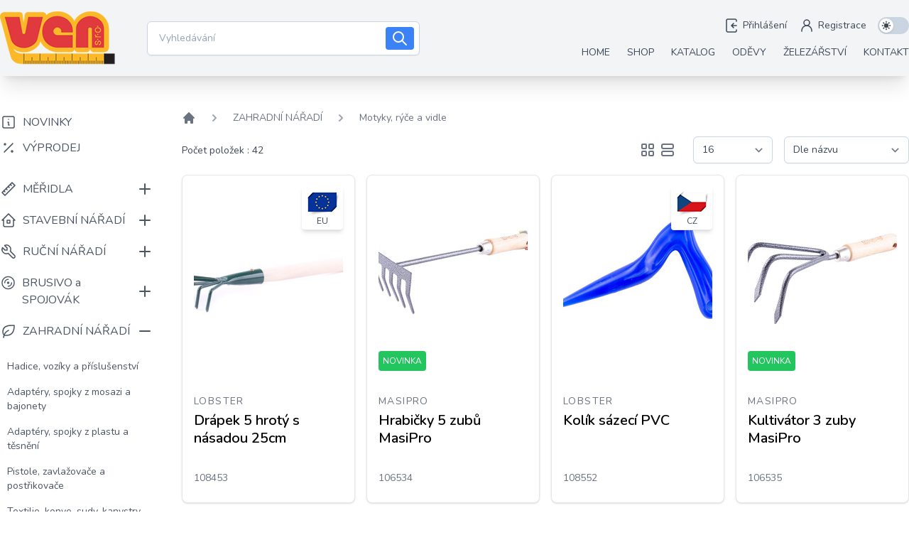

--- FILE ---
content_type: text/html; charset=UTF-8
request_url: https://ven-sro.cz/shop/motyky-ryce-a-vidle
body_size: 33090
content:
<!DOCTYPE html>

<html lang="cs"
    x-data="{ darkMode: localStorage.getItem('dark') === 'true'} "
    x-init="$watch('darkMode', val => localStorage.setItem('dark', val))" x-bind:class="{ 'dark': darkMode }">

<script>
window.dataLayer = window.dataLayer || [];
</script>
<!-- Google Tag Manager -->
<script>
(function(w,d,s,l,i){w[l]=w[l]||[];w[l].push({'gtm.start':
new Date().getTime(),event:'gtm.js'});var f=d.getElementsByTagName(s)[0],
j=d.createElement(s),dl=l!='dataLayer'?'&l='+l:'';j.async=true;j.src=
'https://www.googletagmanager.com/gtm.js?id='+i+dl;f.parentNode.insertBefore(j,f);
})(window,document,'script','dataLayer','GTM-PWDNJS74');
</script>
<!-- End Google Tag Manager -->

<head>

    <meta charset="utf-8">
    <meta name="viewport" content="width=device-width, initial-scale=1">
    <meta name="csrf-token" content="9zxMQ4KusvUHbdJ3bd4DkksH4Jo0oGVNbiQ0yr6v">
    <meta http-equiv="Content-Security-Policy" content="upgrade-insecure-requests">

    
    
    <title>ven-sro.cz</title>

    <!-- Fonts -->
    <link rel="stylesheet" href="https://fonts.googleapis.com/css2?family=Nunito:wght@400;600;700;900&display=swap">

    <!-- Styles -->
    <link rel="stylesheet" href="https://cdn.jsdelivr.net/npm/@splidejs/splide@4.0.1/dist/css/splide.min.css">
    <link rel="stylesheet"
        href="https://cdn.jsdelivr.net/npm/@splidejs/splide@4.0.1/dist/css/themes/splide-default.min.css">
    <link rel="stylesheet" type="text/css" href="https://ven-sro.cz/vendor/cookie-consent/css/cookie-consent.css">
    <link href="https://unpkg.com/aos@2.3.1/dist/aos.css" rel="stylesheet">
    <link rel="stylesheet" href="https://ven-sro.cz/css/app.css">
    <link rel="stylesheet" href="https://ven-sro.cz/css/style.css">

    <style >[wire\:loading], [wire\:loading\.delay], [wire\:loading\.inline-block], [wire\:loading\.inline], [wire\:loading\.block], [wire\:loading\.flex], [wire\:loading\.table], [wire\:loading\.grid], [wire\:loading\.inline-flex] {display: none;}[wire\:loading\.delay\.shortest], [wire\:loading\.delay\.shorter], [wire\:loading\.delay\.short], [wire\:loading\.delay\.long], [wire\:loading\.delay\.longer], [wire\:loading\.delay\.longest] {display:none;}[wire\:offline] {display: none;}[wire\:dirty]:not(textarea):not(input):not(select) {display: none;}input:-webkit-autofill, select:-webkit-autofill, textarea:-webkit-autofill {animation-duration: 50000s;animation-name: livewireautofill;}@keyframes livewireautofill { from {} }</style>

    <!-- Scripts -->
    <script >window.Wireui = {hook(hook, callback) {window.addEventListener(`wireui:${hook}`, () => callback())},dispatchHook(hook) {window.dispatchEvent(new Event(`wireui:${hook}`))}}</script>
<script src="https://ven-sro.cz/wireui/assets/scripts?id=be97ebae74d62aa4c86689a6528b707f" defer ></script>
    <script src="https://cdn.jsdelivr.net/npm/@splidejs/splide@4.0.1/dist/js/splide.min.js"></script>
    <script src="https://unpkg.com/hes-gallery/dist/hes-gallery.min.js"></script>
    <script src="https://unpkg.com/aos@2.3.1/dist/aos.js"></script>
    <script type="text/javascript" src="https://unpkg.com/@zxing/library@latest/umd/index.min.js"></script>
    <script src="https://ven-sro.cz/js/app.js" defer></script>

    <script src="https://www.google.com/recaptcha/api.js?" async defer></script>


</head>

<body class="font-sans antialiased" x-cloak>

    <!-- Google Tag Manager (noscript) -->
<noscript><iframe src="https://www.googletagmanager.com/ns.html?id=GTM-PWDNJS74"
height="0" width="0" style="display:none;visibility:hidden"></iframe></noscript>
<!-- End Google Tag Manager (noscript) -->

    <div class="fixed z-50 inset-0 flex items-end justify-center px-4 py-6
            pointer-events-none sm:p-5 sm:pt-4 sm:items-start sm:justify-end"
     x-data="wireui_notifications"
     x-on:wireui:notification.window="addNotification($event.detail)"
     x-on:wireui:confirm-notification.window="addConfirmNotification($event.detail)"
     wire:ignore>
    <div class="max-w-sm w-full space-y-2 pointer-events-auto flex flex-col-reverse">
        <template x-for="notification in notifications" :key="`notification-${notification.id}`">
            <div class="max-w-sm w-full bg-white shadow-lg rounded-lg ring-1 ring-black
                        ring-opacity-5 relative overflow-hidden pointer-events-auto
                        dark:bg-secondary-800 dark:border dark:border-secondary-700"
                 :class="{ 'flex': notification.rightButtons }"
                 :id="`notification.${notification.id}`"
                 x-transition:enter="transform ease-out duration-300 transition"
                 x-transition:enter-start="translate-y-2 opacity-0 sm:translate-y-0 sm:translate-x-2"
                 x-transition:enter-end="translate-y-0 opacity-100 sm:translate-x-0"
                 x-on:mouseenter="pauseNotification(notification)"
                 x-on:mouseleave="resumeNotification(notification)">
                <div class="bg-secondary-300 dark:bg-secondary-600 rounded-full transition-all duration-150 ease-linear absolute top-0 left-0"
                     style="height: 2px; width: 100%;"
                     :id="`timeout.bar.${notification.id}`"
                     x-show="Boolean(notification.timer) && notification.progressbar !== false">
                </div>
                <div :class="{
                        'pl-4': Boolean(notification.dense),
                        'p-4': !Boolean(notification.rightButtons),
                        'w-0 flex-1 flex items-center p-4': Boolean(notification.rightButtons),
                    }">
                    <div :class="{
                        'flex items-start': !Boolean(notification.rightButtons),
                        'w-full flex': Boolean(notification.rightButtons),
                    }">
                        <!-- notification icon|img -->
                        <template x-if="notification.icon || notification.img">
                            <div class="shrink-0" :class="{
                                    'w-6': Boolean(notification.icon),
                                    'pt-0.5': Boolean(notification.img),
                                }">
                                <template x-if="notification.icon">
                                    <div class="notification-icon"></div>
                                </template>

                                <template x-if="notification.img">
                                    <img class="h-10 w-10 rounded-full" :src="notification.img" />
                                </template>
                            </div>
                        </template>

                        <div class="w-0 flex-1 pt-0.5" :class="{
                                'ml-3': Boolean(notification.icon || notification.img)
                            }">
                            <p class="text-sm font-medium text-secondary-900 dark:text-secondary-400"
                               x-show="notification.title"
                               x-html="notification.title">
                            </p>
                            <p class="mt-1 text-sm text-secondary-500"
                               x-show="notification.description"
                               x-html="notification.description">
                            </p>

                            <!-- actions buttons -->
                            <template x-if="!notification.dense && !notification.rightButtons && (notification.accept || notification.reject)">
                                <div class="mt-3 flex gap-x-3">
                                    <button class="rounded-md text-sm font-medium focus:outline-none"
                                            :class="{
                                            'bg-white dark:bg-transparent text-primary-600 hover:text-primary-500': !Boolean($wireui.dataGet(notification, 'accept.style')),
                                            [$wireui.dataGet(notification, 'accept.style')]: Boolean($wireui.dataGet(notification, 'accept.style')),
                                            'px-3 py-2 border shadow-sm': Boolean($wireui.dataGet(notification, 'accept.solid')),
                                        }"
                                            x-on:click="accept(notification)"
                                            x-show="$wireui.dataGet(notification, 'accept.label')"
                                            x-text="$wireui.dataGet(notification, 'accept.label', '')">
                                    </button>

                                    <button class="rounded-md text-sm font-medium focus:outline-none"
                                            :class="{
                                            'bg-white dark:bg-transparent text-secondary-700 dark:text-secondary-600 hover:text-secondary-500': !Boolean($wireui.dataGet(notification, 'reject.style')),
                                            [$wireui.dataGet(notification, 'reject.style')]: Boolean($wireui.dataGet(notification, 'reject.style')),
                                            'px-3 py-2 border border-secondary-300 shadow-sm': Boolean($wireui.dataGet(notification, 'accept.solid')),
                                        }"
                                            x-on:click="reject(notification)"
                                            x-show="$wireui.dataGet(notification, 'reject.label')"
                                            x-text="$wireui.dataGet(notification, 'reject.label', '')">
                                    </button>
                                </div>
                            </template>
                        </div>

                        <div class="ml-4 shrink-0 flex">
                            <!-- accept button -->
                            <button class="mr-4 shrink-0 rounded-md text-sm font-medium focus:outline-none"
                                    :class="{
                                    'text-primary-600 hover:text-primary-500': !Boolean($wireui.dataGet(notification, 'accept.style')),
                                    [$wireui.dataGet(notification, 'accept.style')]: Boolean($wireui.dataGet(notification, 'accept.style'))
                                }"
                                    x-on:click="accept(notification)"
                                    x-show="notification.dense && notification.accept"
                                    x-text="$wireui.dataGet(notification, 'accept.label', '')">
                            </button>

                            <!-- close button -->
                            <button class="rounded-md inline-flex text-secondary-400 hover:text-secondary-500 focus:outline-none"
                                    x-show="notification.closeButton"
                                    x-on:click="closeNotification(notification)">
                                <span class="sr-only">Close</span>
                                <svg class="h-5 w-5" xmlns="http://www.w3.org/2000/svg" fill="none" viewBox="0 0 24 24" stroke="currentColor">
    <path stroke-linecap="round" stroke-linejoin="round" stroke-width="2" d="M6 18L18 6M6 6l12 12" />
</svg>
                            </button>
                        </div>
                    </div>
                </div>

                <!-- right actions buttons -->
                <template x-if="notification.rightButtons">
                    <div class="flex flex-col border-l border-secondary-200 dark:border-secondary-700">
                        <template x-if="notification.accept">
                            <div class="h-0 flex-1 flex" :class="{
                                'border-b border-secondary-200 dark:border-secondary-700': notification.reject
                            }">
                                <button class="w-full rounded-none rounded-tr-lg px-4 py-3 flex items-center
                                               justify-center text-sm font-medium focus:outline-none"
                                        :class="{
                                        'text-primary-600 hover:text-primary-500 hover:bg-secondary-50 dark:hover:bg-secondary-700': !Boolean(notification.accept.style),
                                        [notification.accept.style]: Boolean(notification.accept.style),
                                        'rounded-br-lg': !Boolean(notification.reject),
                                    }"
                                        x-on:click="accept(notification)"
                                        x-text="notification.accept.label">
                                </button>
                            </div>
                        </template>

                        <template x-if="notification.reject">
                            <div class="h-0 flex-1 flex">
                                <button class="w-full rounded-none rounded-br-lg px-4 py-3 flex items-center
                                                justify-center text-sm font-medium focus:outline-none"
                                        :class="{
                                        'text-secondary-700 hover:text-secondary-500 dark:text-secondary-600 hover:bg-secondary-50 dark:hover:bg-secondary-700': !Boolean(notification.reject.style),
                                        [notification.reject.style]: Boolean(notification.reject.style),
                                        'rounded-tr-lg': !Boolean(notification.accept),
                                    }"
                                        x-on:click="reject(notification)"
                                        x-text="notification.reject.label">
                                </button>
                            </div>
                        </template>
                    </div>
                </template>
            </div>
        </template>
    </div>
</div>

    <div id="top" class="bg-bg-light dark:bg-bg-dark text-text-light dark:text-text-dark">

        <nav wire:id="gWruHCUHl1j7tTtaCxE0" wire:initial-data="{&quot;fingerprint&quot;:{&quot;id&quot;:&quot;gWruHCUHl1j7tTtaCxE0&quot;,&quot;name&quot;:&quot;navigation-component&quot;,&quot;locale&quot;:&quot;cs&quot;,&quot;path&quot;:&quot;shop\/motyky-ryce-a-vidle&quot;,&quot;method&quot;:&quot;GET&quot;,&quot;v&quot;:&quot;acj&quot;},&quot;effects&quot;:{&quot;listeners&quot;:[&quot;barcodeScanned&quot;]},&quot;serverMemo&quot;:{&quot;children&quot;:{&quot;l2215491196-0&quot;:{&quot;id&quot;:&quot;IDE52BbdBHjloDhlzh43&quot;,&quot;tag&quot;:&quot;div&quot;}},&quot;errors&quot;:[],&quot;htmlHash&quot;:&quot;33ee5fb0&quot;,&quot;data&quot;:{&quot;search&quot;:null,&quot;grp&quot;:null},&quot;dataMeta&quot;:[],&quot;checksum&quot;:&quot;6b74298b1490ea5382f5d8313b06b5f03c4922ce4829253504a311f8897c974e&quot;}}" id="navbar" x-data="{ open: false }" class="w-full shadow-xl z-20 bg-gray-100 dark:bg-gray-800 transition-all duration-300">

    <div class="container py-4 px-4 md:px-0 mx-auto flex justify-between items-center">

        <div class="flex items-center">

            
            <div id="logo" class="transition-all duration-300">
                <a href="https://ven-sro.cz"><img src="https://ven-sro.cz/images/logo.png" alt="ven-sro.cz"></a>
            </div>

            <div wire:id="IDE52BbdBHjloDhlzh43" wire:initial-data="{&quot;fingerprint&quot;:{&quot;id&quot;:&quot;IDE52BbdBHjloDhlzh43&quot;,&quot;name&quot;:&quot;autocomplete-component&quot;,&quot;locale&quot;:&quot;cs&quot;,&quot;path&quot;:&quot;shop\/motyky-ryce-a-vidle&quot;,&quot;method&quot;:&quot;GET&quot;,&quot;v&quot;:&quot;acj&quot;},&quot;effects&quot;:{&quot;listeners&quot;:[&quot;barcodeScanned&quot;]},&quot;serverMemo&quot;:{&quot;children&quot;:[],&quot;errors&quot;:[],&quot;htmlHash&quot;:&quot;bffeb288&quot;,&quot;data&quot;:{&quot;search&quot;:null,&quot;cartCount&quot;:null},&quot;dataMeta&quot;:[],&quot;checksum&quot;:&quot;3cd99807d57600772d8c001c7b0dcf3e0712a585c2d5cbe97d45148bee9f5cef&quot;}}">
    <!-- Search input on desktop screen -->
    <div x-data="{isTyped: false}" class="mx-10 hidden md:block">
        <div class="flex items-center space-x-2">
            <div class="relative">
                <form action="https://ven-sro.cz/shop">
                    <input wire:model.debounce.500ms="search" x-on:input="isTyped = ($event.target.value != '')"
                        type="text" name="search" id="desktop-search"
                        class="desktop-search h-12 w-96 pr-20 pl-4 placeholder-secondary-400 dark:bg-secondary-800 dark:text-secondary-400 dark:placeholder-secondary-500 border-secondary-300 focus:ring-primary-500 focus:border-primary-500 dark:border-secondary-600 form-input block sm:text-sm rounded-md transition ease-in-out duration-300 focus:outline-none shadow-sm overflow-hidden"
                        placeholder="Vyhledávání" autocomplete="off">
                    <div class="absolute top-2 right-2">
                        <button
                            class="h-8 w-10 text-white py-1 px-2 bg-indigo-500 border-0 focus:outline-none hover:bg-indigo-600 rounded text-lg transition duration-200">
                            <svg xmlns="http://www.w3.org/2000/svg" class="icon icon-tabler icon-tabler-search"
                                width="24" height="24" viewBox="0 0 24 24" stroke-width="2" stroke="currentColor"
                                fill="none" stroke-linecap="round" stroke-linejoin="round">
                                <path stroke="none" d="M0 0h24v24H0z" fill="none"></path>
                                <circle cx="10" cy="10" r="7"></circle>
                                <line x1="21" y1="21" x2="15" y2="15"></line>
                            </svg>
                        </button>
                    </div>


                    <div x-show="isTyped" x-on:click.away="isTyped= false" id="autocomplete-wrapper"
                        class="absolute top-16 w-96 bg-gray-50 dark:bg-gray-800 rounded shadow z-50">

                        
                    </div>


                </form>

            </div>

            
            
        </div>
    </div>

</div>
<!-- Livewire Component wire-end:IDE52BbdBHjloDhlzh43 -->
        </div>

        
        <div>

            <!-- Mobile menu button -->
            <div class="relative z-10 flex pb-4 items-center justify-end lg:hidden">

                <button type="button" x-on:click="open = ! open" class="rounded-md p-2 inline-flex items-center justify-center text-gray-400 bg-gray-200 hover:text-gray-500 focus:outline-none focus:ring-2 focus:ring-inset focus:ring-indigo-500" aria-controls="mobile-menu" aria-expanded="false" x-bind:aria-expanded="open.toString()">
                    <span class="sr-only">Open menu</span>
                    <svg x-description="Icon when menu is closed.
                                Heroicon name: outline/menu" x-state:on="Menu open" x-state:off="Menu closed" class="block h-6 w-6" :class="{ 'hidden': open, 'block': !(open) }" xmlns="http://www.w3.org/2000/svg" fill="none" viewBox="0 0 24 24" stroke="currentColor" aria-hidden="true">
                        <path stroke-linecap="round" stroke-linejoin="round" stroke-width="2" d="M4 6h16M4 12h16M4 18h16"></path>
                    </svg>
                    <svg x-description="Icon when menu is open.
                                Heroicon name: outline/x" x-state:on="Menu open" x-state:off="Menu closed" class="hidden h-6 w-6" :class="{ 'block': open, 'hidden': !(open) }" xmlns="http://www.w3.org/2000/svg" fill="none" viewBox="0 0 24 24" stroke="currentColor" aria-hidden="true">
                        <path stroke-linecap="round" stroke-linejoin="round" stroke-width="2" d="M6 18L18 6M6 6l12 12"></path>
                    </svg>
                </button>

            </div>

            <div class="flex flex-col md:flex-row justify-end md:space-x-4 space-y-2 md:items-center md:space-y-0 text-sm">

                
                <a href="https://ven-sro.cz/login">
                    <div class="flex items-center">
                        <svg width="24" height="24" stroke-width="1.5" viewBox="0 0 24 24" fill="none" xmlns="http://www.w3.org/2000/svg">
                            <path d="M19 12H12M12 12L15 15M12 12L15 9" stroke="currentColor" stroke-linecap="round" stroke-linejoin="round" />
                            <path d="M19 6V5C19 3.89543 18.1046 3 17 3H7C5.89543 3 5 3.89543 5 5V19C5 20.1046 5.89543 21 7 21H17C18.1046 21 19 20.1046 19 19V18" stroke="currentColor" stroke-linecap="round" stroke-linejoin="round" />
                        </svg>
                        <span class="pl-1">Přihlášení</span>
                    </div>
                </a>

                <a href="https://ven-sro.cz/register">
                    <div class="flex items-center">
                        <svg width="24" height="24" stroke-width="1.5" viewBox="0 0 24 24" fill="none" xmlns="http://www.w3.org/2000/svg">
                            <path d="M5 20V19C5 15.134 8.13401 12 12 12V12C15.866 12 19 15.134 19 19V20" stroke="currentColor" stroke-linecap="round" stroke-linejoin="round" />
                            <path d="M12 12C14.2091 12 16 10.2091 16 8C16 5.79086 14.2091 4 12 4C9.79086 4 8 5.79086 8 8C8 10.2091 9.79086 12 12 12Z" stroke="currentColor" stroke-linecap="round" stroke-linejoin="round" />
                        </svg>
                        <span class="pl-1">Registrace</span>
                    </div>
                </a>

                
                

                <div class="flex justify-end items-center">

                    <button type="button" class="inline-flex flex-shrink-0 h-6 w-11 text-text-light bg-secondary-300 my-2 md:my-0 bg-gray-200 relative border-2 border-transparent rounded-full cursor-pointer transition-colors ease-in-out duration-200" role="switch" aria-checked="false" :aria-checked="darkMode.toString()" @click="darkMode = !darkMode" x-state:on="Enabled" x-state:off="Not Enabled" :class="{ 'bg-gray-600': darkMode, 'bg-gray-200': !(darkMode) }">
                        <span class="translate-x-0 pointer-events-none relative inline-block h-5 w-5 rounded-full bg-white shadow transform ring-0 transition ease-in-out duration-200" x-state:on="Enabled" x-state:off="Not Enabled" :class="{ 'translate-x-5': darkMode, 'translate-x-0': !(darkMode) }">
                            <span class="opacity-100 ease-in duration-200 absolute inset-0 h-full w-full flex items-center justify-center transition-opacity" aria-hidden="true" x-state:on="Enabled" x-state:off="Not Enabled" :class="{ 'opacity-0 ease-out duration-100': darkMode, 'opacity-100 ease-in duration-200': !(darkMode) }">
                                <svg xmlns="http://www.w3.org/2000/svg" class="h-4 w-4" viewBox="0 0 20 20" fill="currentColor">
                                    <path fill-rule="evenodd" d="M10 2a1 1 0 011 1v1a1 1 0 11-2 0V3a1 1 0 011-1zm4 8a4 4 0 11-8 0 4 4 0 018 0zm-.464 4.95l.707.707a1 1 0 001.414-1.414l-.707-.707a1 1 0 00-1.414 1.414zm2.12-10.607a1 1 0 010 1.414l-.706.707a1 1 0 11-1.414-1.414l.707-.707a1 1 0 011.414 0zM17 11a1 1 0 100-2h-1a1 1 0 100 2h1zm-7 4a1 1 0 011 1v1a1 1 0 11-2 0v-1a1 1 0 011-1zM5.05 6.464A1 1 0 106.465 5.05l-.708-.707a1 1 0 00-1.414 1.414l.707.707zm1.414 8.486l-.707.707a1 1 0 01-1.414-1.414l.707-.707a1 1 0 011.414 1.414zM4 11a1 1 0 100-2H3a1 1 0 000 2h1z" clip-rule="evenodd" />
                                </svg>
                            </span>
                            <span class="opacity-0 ease-out duration-100 absolute inset-0 h-full w-full flex items-center justify-center transition-opacity" aria-hidden="true" x-state:on="Enabled" x-state:off="Not Enabled" :class="{ 'opacity-100 ease-in duration-200': darkMode, 'opacity-0 ease-out duration-100': !(darkMode) }">
                                <svg xmlns="http://www.w3.org/2000/svg" class="h-4 w-4" viewBox="0 0 20 20" fill="currentColor">
                                    <path d="M17.293 13.293A8 8 0 016.707 2.707a8.001 8.001 0 1010.586 10.586z" />
                                </svg>
                            </span>
                        </span>
                    </button>

                </div>

            </div>

            
            <div id="links" class="hidden lg:flex justify-end mt-4 uppercase space-x-6 text-sm items-center">

                
                <div><a href="https://ven-sro.cz" class="py-4 hover:border-b-2 border-blue-600 ">Home</a></div>

                
                <div><a href="https://ven-sro.cz/shop" class="py-4 hover:border-b-2 border-blue-600 ">Shop</a></div>

                
                <div><a href="https://ven-sro.cz/katalog" class="py-4 hover:border-b-2 border-blue-600 ">Katalog</a></div>

                
                <div><a href="https://ven-sro.cz/odevy" class="py-4 hover:border-b-2 border-blue-600 ">Oděvy</a></div>

                
                <div><a href="https://ven-sro.cz/zelezarstvi" class="py-4 hover:border-b-2 border-blue-600 ">Železářství</a></div>

                
                <div><a href="https://ven-sro.cz/kontakt" class="py-4 hover:border-b-2 border-blue-600 ">Kontakt</a></div>

                
            </div>

        </div>

    </div>

    <!-- Search input on mobile screen -->
    <div class="px-4 py-2 md:hidden flex justify-center">
        <div class="w-full">

                <div class="flex items-center">

                    <div class="relative w-full">

                        <form action="https://ven-sro.cz/shop">

                        <input wire:model.defer="search" type="text" name="search" id="mobile-search" class="mobile-search h-14 w-full pr-20 pl-4 placeholder-secondary-400 dark:bg-secondary-800 dark:text-secondary-400 dark:placeholder-secondary-500 border-secondary-300 focus:ring-primary-500 focus:border-primary-500 dark:border-secondary-600 form-input block sm:text-sm rounded transition ease-in-out duration-100 focus:outline-none shadow-sm cursor-pointer overflow-hidden" placeholder="Vyhledávání">
                    
                        <div class="absolute top-2 right-2">
                            <button class="h-10 w-15 text-white py-2 px-3 bg-indigo-500 border-0 focus:outline-none hover:bg-indigo-600 rounded text-lg transition duration-200">
                                <svg xmlns="http://www.w3.org/2000/svg" class="icon icon-tabler icon-tabler-search" width="24" height="24" viewBox="0 0 24 24" stroke-width="2" stroke="currentColor" fill="none" stroke-linecap="round" stroke-linejoin="round">
                                    <path stroke="none" d="M0 0h24v24H0z" fill="none"></path>
                                    <circle cx="10" cy="10" r="7"></circle>
                                    <line x1="21" y1="21" x2="15" y2="15"></line>
                                </svg>
                            </button>
                        </div>

                    </form>

                    </div>

                    <div>

                        <button wire:click="scan" 
                        class="h-10 w-15 ml-2 text-white py-1 px-2 bg-indigo-500 border-0 focus:outline-none hover:bg-indigo-600 rounded text-lg transition duration-200">
    
                        <svg xmlns="http://www.w3.org/2000/svg" width="24" height="24" viewBox="0 0 24 24" fill="none"
                            stroke="currentColor" stroke-width="2" stroke-linecap="round" stroke-linejoin="round"
                            class="icon icon-tabler icons-tabler-outline icon-tabler-scan">
                            <path stroke="none" d="M0 0h24v24H0z" fill="none" />
                            <path d="M4 7v-1a2 2 0 0 1 2 -2h2" />
                            <path d="M4 17v1a2 2 0 0 0 2 2h2" />
                            <path d="M16 4h2a2 2 0 0 1 2 2v1" />
                            <path d="M16 20h2a2 2 0 0 0 2 -2v-1" />
                            <path d="M5 12l14 0" />
                        </svg>
                    </button>

                    </div>

                </div>
                

        </div>
    </div>

    <!-- Menu -->

    <div x-show="open" class="w-screen lg:hidden py-4 z-30">

        
        <a href="/">
            <div class="flex items-center px-4 py-2">
                <svg width="24" height="24" stroke-width="1.5" viewBox="0 0 24 24" fill="none" xmlns="http://www.w3.org/2000/svg">
                    <path d="M7 8L10.5 11.5L7 15" stroke="currentColor" stroke-linecap="round" stroke-linejoin="round" />
                    <path d="M13 8L16.5 11.5L13 15" stroke="currentColor" stroke-linecap="round" stroke-linejoin="round" />
                </svg>
                <span class="pl-2">Home</span>
            </div>
        </a>

        
        <a href="/shop">
            <div class="flex items-center px-4 py-2">
                <svg width="24" height="24" stroke-width="1.5" viewBox="0 0 24 24" fill="none" xmlns="http://www.w3.org/2000/svg">
                    <path d="M7 8L10.5 11.5L7 15" stroke="currentColor" stroke-linecap="round" stroke-linejoin="round" />
                    <path d="M13 8L16.5 11.5L13 15" stroke="currentColor" stroke-linecap="round" stroke-linejoin="round" />
                </svg>
                <span class="pl-2">Shop</span>
            </div>
        </a>

        
        <a href="/katalog">
            <div class="flex items-center px-4 py-2">
                <svg width="24" height="24" stroke-width="1.5" viewBox="0 0 24 24" fill="none" xmlns="http://www.w3.org/2000/svg">
                    <path d="M7 8L10.5 11.5L7 15" stroke="currentColor" stroke-linecap="round" stroke-linejoin="round" />
                    <path d="M13 8L16.5 11.5L13 15" stroke="currentColor" stroke-linecap="round" stroke-linejoin="round" />
                </svg>
                <span class="pl-2">Katalog</span>
            </div>
        </a>

        
        <a href="/odevy">
            <div class="flex items-center px-4 py-2">
                <svg width="24" height="24" stroke-width="1.5" viewBox="0 0 24 24" fill="none" xmlns="http://www.w3.org/2000/svg">
                    <path d="M7 8L10.5 11.5L7 15" stroke="currentColor" stroke-linecap="round" stroke-linejoin="round" />
                    <path d="M13 8L16.5 11.5L13 15" stroke="currentColor" stroke-linecap="round" stroke-linejoin="round" />
                </svg>
                <span class="pl-2">Oděvy</span>
            </div>
        </a>

        
        <a href="/zelezarstvi">
            <div class="flex items-center px-4 py-2">
                <svg width="24" height="24" stroke-width="1.5" viewBox="0 0 24 24" fill="none" xmlns="http://www.w3.org/2000/svg">
                    <path d="M7 8L10.5 11.5L7 15" stroke="currentColor" stroke-linecap="round" stroke-linejoin="round" />
                    <path d="M13 8L16.5 11.5L13 15" stroke="currentColor" stroke-linecap="round" stroke-linejoin="round" />
                </svg>
                <span class="pl-2">Železářství</span>
            </div>
        </a>

        
        <a href="/kontakt">
            <div class="flex items-center px-4 py-2">
                <svg width="24" height="24" stroke-width="1.5" viewBox="0 0 24 24" fill="none" xmlns="http://www.w3.org/2000/svg">
                    <path d="M7 8L10.5 11.5L7 15" stroke="currentColor" stroke-linecap="round" stroke-linejoin="round" />
                    <path d="M13 8L16.5 11.5L13 15" stroke="currentColor" stroke-linecap="round" stroke-linejoin="round" />
                </svg>
                <span class="pl-2">Kontakt</span>
            </div>
        </a>

        
    </div>

    
    

</nav>
<!-- Livewire Component wire-end:gWruHCUHl1j7tTtaCxE0 -->
        <!-- Page Content -->
        <main id="main">
            <div wire:id="VjKmhkgJNiIfFI6nQtNc" wire:initial-data="{&quot;fingerprint&quot;:{&quot;id&quot;:&quot;VjKmhkgJNiIfFI6nQtNc&quot;,&quot;name&quot;:&quot;shop-component&quot;,&quot;locale&quot;:&quot;cs&quot;,&quot;path&quot;:&quot;shop\/motyky-ryce-a-vidle&quot;,&quot;method&quot;:&quot;GET&quot;,&quot;v&quot;:&quot;acj&quot;},&quot;effects&quot;:{&quot;listeners&quot;:[],&quot;path&quot;:&quot;https:\/\/ven-sro.cz\/shop\/motyky-ryce-a-vidle?morePage=16&amp;sort=name&quot;},&quot;serverMemo&quot;:{&quot;children&quot;:{&quot;l694932527-0&quot;:{&quot;id&quot;:&quot;IKb9bN45wzadr98pIOge&quot;,&quot;tag&quot;:&quot;div&quot;},&quot;l694932527-1&quot;:{&quot;id&quot;:&quot;oC3FjgMBXeX8Ejad6rjt&quot;,&quot;tag&quot;:&quot;div&quot;},&quot;2026-01-29 17:44:57&quot;:{&quot;id&quot;:&quot;1zE0MftwY1DsdLdCP8WR&quot;,&quot;tag&quot;:&quot;div&quot;},&quot;2026-01-29 17:44:58&quot;:{&quot;id&quot;:&quot;pp29u0YRmtM5ClZf9drq&quot;,&quot;tag&quot;:&quot;div&quot;}},&quot;errors&quot;:[],&quot;htmlHash&quot;:&quot;cfba8ba3&quot;,&quot;data&quot;:{&quot;pageSize&quot;:16,&quot;morePage&quot;:16,&quot;sort&quot;:&quot;name&quot;,&quot;search&quot;:null,&quot;category&quot;:[],&quot;category_slug&quot;:&quot;motyky-ryce-a-vidle&quot;},&quot;dataMeta&quot;:{&quot;models&quot;:{&quot;category&quot;:{&quot;class&quot;:&quot;App\\Models\\Category&quot;,&quot;id&quot;:126,&quot;relations&quot;:[&quot;parent&quot;],&quot;connection&quot;:&quot;mysql&quot;,&quot;collectionClass&quot;:null}}},&quot;checksum&quot;:&quot;a82af4ab4d8e8a246c1b12e9eb296b14673d727aca94fbcfdabbb1cddfd6f324&quot;}}" class="max-w-2xl mx-auto px-4 lg:container lg:px-0 pt-8">

    <div class="lg:flex py-10">

        <!-- Responsive accordion -->

        <div class="block lg:hidden mx-auto max-w-3xl w-full min-h-[16rem] space-y-4  pt-6">
            <div x-data="{
        id: 1,
        get expanded() {
            return this.active === this.id
        },
        set expanded(value) {
            this.active = value ? this.id : null
        },
    }" role="region" class="rounded-lg bg-white shadow">
                <h2>
                    <button x-on:click="expanded = !expanded" :aria-expanded="expanded" class="flex w-full items-center justify-between px-6 py-4 text-xl font-bold">
                        <span>Kategorie</span>
                        <span x-show="expanded" aria-hidden="true" class="ml-4">
                            <svg xmlns="http://www.w3.org/2000/svg" class="icon icon-tabler icon-tabler-minus" width="24" height="24" viewBox="0 0 24 24" stroke-width="2" stroke="currentColor" fill="none" stroke-linecap="round" stroke-linejoin="round">
                                <path stroke="none" d="M0 0h24v24H0z" fill="none"></path>
                                <line x1="5" y1="12" x2="19" y2="12"></line>
                            </svg>
                        </span>
                        <span x-show="!expanded" aria-hidden="true" class="ml-4">
                            <svg xmlns="http://www.w3.org/2000/svg" class="icon icon-tabler icon-tabler-plus" width="24" height="24" viewBox="0 0 24 24" stroke-width="2" stroke="currentColor" fill="none" stroke-linecap="round" stroke-linejoin="round">
                                <path stroke="none" d="M0 0h24v24H0z" fill="none"></path>
                                <line x1="12" y1="5" x2="12" y2="19"></line>
                                <line x1="5" y1="12" x2="19" y2="12"></line>
                            </svg>
                        </span>
                    </button>
                </h2>

                <div x-show="expanded" x-collapse>
                    <div class="px-6 py-5">

                        <div wire:id="IKb9bN45wzadr98pIOge" wire:initial-data="{&quot;fingerprint&quot;:{&quot;id&quot;:&quot;IKb9bN45wzadr98pIOge&quot;,&quot;name&quot;:&quot;shop-category-component&quot;,&quot;locale&quot;:&quot;cs&quot;,&quot;path&quot;:&quot;shop\/motyky-ryce-a-vidle&quot;,&quot;method&quot;:&quot;GET&quot;,&quot;v&quot;:&quot;acj&quot;},&quot;effects&quot;:{&quot;listeners&quot;:[]},&quot;serverMemo&quot;:{&quot;children&quot;:[],&quot;errors&quot;:[],&quot;htmlHash&quot;:&quot;c274487e&quot;,&quot;data&quot;:{&quot;category_slug&quot;:&quot;motyky-ryce-a-vidle&quot;,&quot;category_id&quot;:126,&quot;category_parent_id&quot;:119},&quot;dataMeta&quot;:[],&quot;checksum&quot;:&quot;5c15d42539e0fffef930cc4501af4b10ab1c025d8bb1abd6d97fb3226689ef65&quot;}}">

    <div class="items-center justify-between space-y-3 uppercase text-gray-600 dark:text-gray-400">

        
        
        
        
        
        
        
        <a class="flex" href="https://ven-sro.cz/shop/_news">
            <svg xmlns="http://www.w3.org/2000/svg" class="icon icon-tabler icon-tabler-info-square" width="24"
                height="24" viewBox="0 0 24 24" stroke-width="1.5" stroke="currentColor" fill="none"
                stroke-linecap="round" stroke-linejoin="round">
                <path stroke="none" d="M0 0h24v24H0z" fill="none"></path>
                <line x1="12" y1="8" x2="12.01" y2="8"></line>
                <rect x="4" y="4" width="16" height="16" rx="2"></rect>
                <polyline points="11 12 12 12 12 16 13 16"></polyline>
            </svg>
            <span class="pl-2 ">Novinky</span>
        </a>

        
        <a class="flex" href="https://ven-sro.cz/shop/_sales">
            <svg xmlns="http://www.w3.org/2000/svg" class="icon icon-tabler icon-tabler-percentage" width="24"
                height="24" viewBox="0 0 24 24" stroke-width="1.5" stroke="currentColor" fill="none"
                stroke-linecap="round" stroke-linejoin="round">
                <path stroke="none" d="M0 0h24v24H0z" fill="none"></path>
                <circle cx="17" cy="17" r="1"></circle>
                <circle cx="7" cy="7" r="1"></circle>
                <line x1="6" y1="18" x2="18" y2="6"></line>
            </svg>
            <span class="pl-2 ">Výprodej</span>
        </a>

    </div>

    <div class="py-6">

        
        <div  x-data="{open79: false}" >
            <div class="flex items-center justify-between py-2.5">



                <div class="text-gray-600 dark:text-gray-400">
                    <a class="flex" href="https://ven-sro.cz/shop/meridla">

                                                <svg xmlns="http://www.w3.org/2000/svg" class="icon icon-tabler icon-tabler-ruler-2" width="24"
                            height="24" viewBox="0 0 24 24" stroke-width="1.5" stroke="currentColor" fill="none"
                            stroke-linecap="round" stroke-linejoin="round">
                            <path stroke="none" d="M0 0h24v24H0z" fill="none"></path>
                            <path d="M17 3l4 4l-14 14l-4 -4z"></path>
                            <path d="M16 7l-1.5 -1.5"></path>
                            <path d="M13 10l-1.5 -1.5"></path>
                            <path d="M10 13l-1.5 -1.5"></path>
                            <path d="M7 16l-1.5 -1.5"></path>
                        </svg>
                        

                        <span class="pl-2 ">MĚŘIDLA</span>
                    </a>
                </div>

                                <button x-show="!open79" @click="open79 = !open79"
                    class="text-gray-600 dark:text-gray-400">
                    <svg xmlns="http://www.w3.org/2000/svg" class="icon icon-tabler icon-tabler-plus" width="24"
                        height="24" viewBox="0 0 24 24" stroke-width="2" stroke="currentColor" fill="none"
                        stroke-linecap="round" stroke-linejoin="round">
                        <path stroke="none" d="M0 0h24v24H0z" fill="none"></path>
                        <line x1="12" y1="5" x2="12" y2="19"></line>
                        <line x1="5" y1="12" x2="19" y2="12"></line>
                    </svg>
                </button>
                <button x-show="open79" @click="open79 = !open79"
                    class="text-gray-600 dark:text-gray-400">
                    <svg xmlns="http://www.w3.org/2000/svg" class="icon icon-tabler icon-tabler-minus" width="24"
                        height="24" viewBox="0 0 24 24" stroke-width="2" stroke="currentColor" fill="none"
                        stroke-linecap="round" stroke-linejoin="round">
                        <path stroke="none" d="M0 0h24v24H0z" fill="none"></path>
                        <line x1="5" y1="12" x2="19" y2="12"></line>
                    </svg>
                </button>
                            </div>

            <div x-show="open79" x-transition:enter="transition ease-in-out duration-1000 transform"
                x-transition:enter-start="-translate-x-5 opacity-0" x-transition:enter-end="translate-x-0 opacity-100"
                x-transition:leave="transition ease-in-out duration-1000" x-transition:leave-start="opacity-100"
                x-transition:leave-end="opacity-0" class="text-sm my-2.5 px-2.5 flex flex-col gap-y-1">

                
                <a href="https://ven-sro.cz/shop/metrypasmameritka-a-dalkomery"
                    class="py-2 text-gray-600 dark:text-gray-400">
                    <span >Metry, pásma, měřítka a dálkoměry
                        </span>
                </a>

                
                <a href="https://ven-sro.cz/shop/meritka-posuvna-a-digitalni"
                    class="py-2 text-gray-600 dark:text-gray-400">
                    <span >Měřítka posuvná a digitální
                        </span>
                </a>

                
                <a href="https://ven-sro.cz/shop/meridla-dilenska"
                    class="py-2 text-gray-600 dark:text-gray-400">
                    <span >Měřidla dílenská
                        </span>
                </a>

                
                <a href="https://ven-sro.cz/shop/uhelniky"
                    class="py-2 text-gray-600 dark:text-gray-400">
                    <span >Úhelníky
                        </span>
                </a>

                
            </div>

        </div>

        
        <div  x-data="{open84: false}" >
            <div class="flex items-center justify-between py-2.5">



                <div class="text-gray-600 dark:text-gray-400">
                    <a class="flex" href="https://ven-sro.cz/shop/stavebni-naradi">

                                                <svg xmlns="http://www.w3.org/2000/svg" class="icon icon-tabler icon-tabler-home-2" width="24"
                            height="24" viewBox="0 0 24 24" stroke-width="1.5" stroke="currentColor" fill="none"
                            stroke-linecap="round" stroke-linejoin="round">
                            <path stroke="none" d="M0 0h24v24H0z" fill="none"></path>
                            <polyline points="5 12 3 12 12 3 21 12 19 12"></polyline>
                            <path d="M5 12v7a2 2 0 0 0 2 2h10a2 2 0 0 0 2 -2v-7"></path>
                            <rect x="10" y="12" width="4" height="4"></rect>
                        </svg>
                        

                        <span class="pl-2 ">STAVEBNÍ NÁŘADÍ</span>
                    </a>
                </div>

                                <button x-show="!open84" @click="open84 = !open84"
                    class="text-gray-600 dark:text-gray-400">
                    <svg xmlns="http://www.w3.org/2000/svg" class="icon icon-tabler icon-tabler-plus" width="24"
                        height="24" viewBox="0 0 24 24" stroke-width="2" stroke="currentColor" fill="none"
                        stroke-linecap="round" stroke-linejoin="round">
                        <path stroke="none" d="M0 0h24v24H0z" fill="none"></path>
                        <line x1="12" y1="5" x2="12" y2="19"></line>
                        <line x1="5" y1="12" x2="19" y2="12"></line>
                    </svg>
                </button>
                <button x-show="open84" @click="open84 = !open84"
                    class="text-gray-600 dark:text-gray-400">
                    <svg xmlns="http://www.w3.org/2000/svg" class="icon icon-tabler icon-tabler-minus" width="24"
                        height="24" viewBox="0 0 24 24" stroke-width="2" stroke="currentColor" fill="none"
                        stroke-linecap="round" stroke-linejoin="round">
                        <path stroke="none" d="M0 0h24v24H0z" fill="none"></path>
                        <line x1="5" y1="12" x2="19" y2="12"></line>
                    </svg>
                </button>
                            </div>

            <div x-show="open84" x-transition:enter="transition ease-in-out duration-1000 transform"
                x-transition:enter-start="-translate-x-5 opacity-0" x-transition:enter-end="translate-x-0 opacity-100"
                x-transition:leave="transition ease-in-out duration-1000" x-transition:leave-start="opacity-100"
                x-transition:leave-end="opacity-0" class="text-sm my-2.5 px-2.5 flex flex-col gap-y-1">

                
                <a href="https://ven-sro.cz/shop/skrabaky-hobliky-hladitka-povrchy-a-vanicky"
                    class="py-2 text-gray-600 dark:text-gray-400">
                    <span >Škrabáky, hoblíky, hladítka, povrchy a vaničky
                        </span>
                </a>

                
                <a href="https://ven-sro.cz/shop/lzice-naberacky-a-olovnice"
                    class="py-2 text-gray-600 dark:text-gray-400">
                    <span >Lžíce, naběračky a olovnice
                        </span>
                </a>

                
                <a href="https://ven-sro.cz/shop/kladiva-skoby-kramle-palice-palicky"
                    class="py-2 text-gray-600 dark:text-gray-400">
                    <span >Kladiva, skoby, kramle, palice, paličky
                        </span>
                </a>

                
                <a href="https://ven-sro.cz/shop/horaky-pily-noze-nuzky-a-kleste"
                    class="py-2 text-gray-600 dark:text-gray-400">
                    <span >Hořáky, pily, nože, nůžky a kleště
                        </span>
                </a>

                
                <a href="https://ven-sro.cz/shop/rezacky-diamantove-kotouce-a-vykruzovace"
                    class="py-2 text-gray-600 dark:text-gray-400">
                    <span >Řezačky, diamantové kotouče a vykružovače
                        </span>
                </a>

                
                <a href="https://ven-sro.cz/shop/spachtle-vymazavacky-a-sparovacky"
                    class="py-2 text-gray-600 dark:text-gray-400">
                    <span >Špachtle, vymazávačky a spárovačky
                        </span>
                </a>

                
                <a href="https://ven-sro.cz/shop/sterky-klinky-krizky-a-sety-leveling"
                    class="py-2 text-gray-600 dark:text-gray-400">
                    <span >Stěrky, klínky, křížky a sety Leveling
                        </span>
                </a>

                
                <a href="https://ven-sro.cz/shop/znackovace-provazky-tuzky-a-magnety"
                    class="py-2 text-gray-600 dark:text-gray-400">
                    <span >Značkovače, provázky, tužky a magnety
                        </span>
                </a>

                
                <a href="https://ven-sro.cz/shop/pistole-na-pu-penu-lisy-a-michace"
                    class="py-2 text-gray-600 dark:text-gray-400">
                    <span >Pistole na PU pěnu, lisy a míchače
                        </span>
                </a>

                
                <a href="https://ven-sro.cz/shop/vodovahy-late-a-nivelacni-pristroje"
                    class="py-2 text-gray-600 dark:text-gray-400">
                    <span >Vodováhy, latě a nivelační přístroje
                        </span>
                </a>

                
                <a href="https://ven-sro.cz/shop/malirske-potreby-a-stafle"
                    class="py-2 text-gray-600 dark:text-gray-400">
                    <span >Malířské potřeby a štafle
                        </span>
                </a>

                
                <a href="https://ven-sro.cz/shop/pasky-papiry-pytle-a-folie"
                    class="py-2 text-gray-600 dark:text-gray-400">
                    <span >Pásky, papíry, pytle a folie
                        </span>
                </a>

                
                <a href="https://ven-sro.cz/shop/lopaty-krumpace-a-nasady"
                    class="py-2 text-gray-600 dark:text-gray-400">
                    <span >Lopaty, krumpáče a násady
                        </span>
                </a>

                
                <a href="https://ven-sro.cz/shop/stavebni-nadoby-a-kolecka"
                    class="py-2 text-gray-600 dark:text-gray-400">
                    <span >Stavební nádoby a kolečka
                        </span>
                </a>

                
                <a href="https://ven-sro.cz/shop/stavebni-kozy-podpery-kladky-a-lana"
                    class="py-2 text-gray-600 dark:text-gray-400">
                    <span >Stavební kozy, podpěry, kladky a lana
                        </span>
                </a>

                
                <a href="https://ven-sro.cz/shop/stavebni-michacky-sita-prohazovacky"
                    class="py-2 text-gray-600 dark:text-gray-400">
                    <span >Stavební míchačky, síta, prohazovačky
                        </span>
                </a>

                
                <a href="https://ven-sro.cz/shop/lamacky-nosice-a-fixacni-uvazky"
                    class="py-2 text-gray-600 dark:text-gray-400">
                    <span >Lámačky, nosiče a fixační úvazky
                        </span>
                </a>

                
                <a href="https://ven-sro.cz/shop/dvirka-kominova-a-poklopy"
                    class="py-2 text-gray-600 dark:text-gray-400">
                    <span >Dvířka komínová a poklopy
                        </span>
                </a>

                
                <a href="https://ven-sro.cz/shop/halogeny-reflektory-kabely-topidla"
                    class="py-2 text-gray-600 dark:text-gray-400">
                    <span >Halogeny, reflektory, kabely, topidla
                        </span>
                </a>

                
            </div>

        </div>

        
        <div  x-data="{open104: false}" >
            <div class="flex items-center justify-between py-2.5">



                <div class="text-gray-600 dark:text-gray-400">
                    <a class="flex" href="https://ven-sro.cz/shop/rucni-naradi">

                                                <svg xmlns="http://www.w3.org/2000/svg" class="icon icon-tabler icon-tabler-tool" width="24"
                            height="24" viewBox="0 0 24 24" stroke-width="1.5" stroke="currentColor" fill="none"
                            stroke-linecap="round" stroke-linejoin="round">
                            <path stroke="none" d="M0 0h24v24H0z" fill="none"></path>
                            <path
                                d="M7 10h3v-3l-3.5 -3.5a6 6 0 0 1 8 8l6 6a2 2 0 0 1 -3 3l-6 -6a6 6 0 0 1 -8 -8l3.5 3.5">
                            </path>
                        </svg>
                        

                        <span class="pl-2 ">RUČNÍ NÁŘADÍ</span>
                    </a>
                </div>

                                <button x-show="!open104" @click="open104 = !open104"
                    class="text-gray-600 dark:text-gray-400">
                    <svg xmlns="http://www.w3.org/2000/svg" class="icon icon-tabler icon-tabler-plus" width="24"
                        height="24" viewBox="0 0 24 24" stroke-width="2" stroke="currentColor" fill="none"
                        stroke-linecap="round" stroke-linejoin="round">
                        <path stroke="none" d="M0 0h24v24H0z" fill="none"></path>
                        <line x1="12" y1="5" x2="12" y2="19"></line>
                        <line x1="5" y1="12" x2="19" y2="12"></line>
                    </svg>
                </button>
                <button x-show="open104" @click="open104 = !open104"
                    class="text-gray-600 dark:text-gray-400">
                    <svg xmlns="http://www.w3.org/2000/svg" class="icon icon-tabler icon-tabler-minus" width="24"
                        height="24" viewBox="0 0 24 24" stroke-width="2" stroke="currentColor" fill="none"
                        stroke-linecap="round" stroke-linejoin="round">
                        <path stroke="none" d="M0 0h24v24H0z" fill="none"></path>
                        <line x1="5" y1="12" x2="19" y2="12"></line>
                    </svg>
                </button>
                            </div>

            <div x-show="open104" x-transition:enter="transition ease-in-out duration-1000 transform"
                x-transition:enter-start="-translate-x-5 opacity-0" x-transition:enter-end="translate-x-0 opacity-100"
                x-transition:leave="transition ease-in-out duration-1000" x-transition:leave-start="opacity-100"
                x-transition:leave-end="opacity-0" class="text-sm my-2.5 px-2.5 flex flex-col gap-y-1">

                
                <a href="https://ven-sro.cz/shop/kladiva-palice-a-nasady"
                    class="py-2 text-gray-600 dark:text-gray-400">
                    <span >Kladiva, palice a násady
                        </span>
                </a>

                
                <a href="https://ven-sro.cz/shop/kleste-hasaky-a-svarecka"
                    class="py-2 text-gray-600 dark:text-gray-400">
                    <span >Kleště, hasáky a svářečka
                        </span>
                </a>

                
                <a href="https://ven-sro.cz/shop/nuzky-noze-skrabky-a-nahradni-brity"
                    class="py-2 text-gray-600 dark:text-gray-400">
                    <span >Nůžky, nože, škrabky a náhradní břity
                        </span>
                </a>

                
                <a href="https://ven-sro.cz/shop/pily-pilky-pilniky-dlata-a-kotouce"
                    class="py-2 text-gray-600 dark:text-gray-400">
                    <span >Pily, pilky, pilníky, dláta a kotouče
                        </span>
                </a>

                
                <a href="https://ven-sro.cz/shop/sponkovacky-nytovacky-a-vytahovaky"
                    class="py-2 text-gray-600 dark:text-gray-400">
                    <span >Sponkovačky, nýtovačky a vytahováky
                        </span>
                </a>

                
                <a href="https://ven-sro.cz/shop/sverky-ztuzidla-a-stul-pracovni"
                    class="py-2 text-gray-600 dark:text-gray-400">
                    <span >Svěrky, ztužidla a stůl pracovní
                        </span>
                </a>

                
                <a href="https://ven-sro.cz/shop/sroubovaky-torxy-imbusy-a-bity"
                    class="py-2 text-gray-600 dark:text-gray-400">
                    <span >Šroubováky, torxy, imbusy a bity
                        </span>
                </a>

                
                <a href="https://ven-sro.cz/shop/vrtaky-sekace-korunky-a-sklicidla"
                    class="py-2 text-gray-600 dark:text-gray-400">
                    <span >Vrtáky, sekáče, korunky a sklíčidla
                        </span>
                </a>

                
                <a href="https://ven-sro.cz/shop/klice-gola-sady-a-kufry-s-naradim"
                    class="py-2 text-gray-600 dark:text-gray-400">
                    <span >Klíče, gola sady a kufry s nářadím
                        </span>
                </a>

                
            </div>

        </div>

        
        <div  x-data="{open114: false}" >
            <div class="flex items-center justify-between py-2.5">



                <div class="text-gray-600 dark:text-gray-400">
                    <a class="flex" href="https://ven-sro.cz/shop/brusivo-a-spojovak">

                                                <svg xmlns="http://www.w3.org/2000/svg" class="icon icon-tabler icon-tabler-disc" width="24"
                            height="24" viewBox="0 0 24 24" stroke-width="1.5" stroke="currentColor" fill="none"
                            stroke-linecap="round" stroke-linejoin="round">
                            <path stroke="none" d="M0 0h24v24H0z" fill="none"></path>
                            <circle cx="12" cy="12" r="9"></circle>
                            <circle cx="12" cy="12" r="1"></circle>
                            <path d="M7 12a5 5 0 0 1 5 -5"></path>
                            <path d="M12 17a5 5 0 0 0 5 -5"></path>
                        </svg>
                        

                        <span class="pl-2 ">BRUSIVO a SPOJOVÁK</span>
                    </a>
                </div>

                                <button x-show="!open114" @click="open114 = !open114"
                    class="text-gray-600 dark:text-gray-400">
                    <svg xmlns="http://www.w3.org/2000/svg" class="icon icon-tabler icon-tabler-plus" width="24"
                        height="24" viewBox="0 0 24 24" stroke-width="2" stroke="currentColor" fill="none"
                        stroke-linecap="round" stroke-linejoin="round">
                        <path stroke="none" d="M0 0h24v24H0z" fill="none"></path>
                        <line x1="12" y1="5" x2="12" y2="19"></line>
                        <line x1="5" y1="12" x2="19" y2="12"></line>
                    </svg>
                </button>
                <button x-show="open114" @click="open114 = !open114"
                    class="text-gray-600 dark:text-gray-400">
                    <svg xmlns="http://www.w3.org/2000/svg" class="icon icon-tabler icon-tabler-minus" width="24"
                        height="24" viewBox="0 0 24 24" stroke-width="2" stroke="currentColor" fill="none"
                        stroke-linecap="round" stroke-linejoin="round">
                        <path stroke="none" d="M0 0h24v24H0z" fill="none"></path>
                        <line x1="5" y1="12" x2="19" y2="12"></line>
                    </svg>
                </button>
                            </div>

            <div x-show="open114" x-transition:enter="transition ease-in-out duration-1000 transform"
                x-transition:enter-start="-translate-x-5 opacity-0" x-transition:enter-end="translate-x-0 opacity-100"
                x-transition:leave="transition ease-in-out duration-1000" x-transition:leave-start="opacity-100"
                x-transition:leave-end="opacity-0" class="text-sm my-2.5 px-2.5 flex flex-col gap-y-1">

                
                <a href="https://ven-sro.cz/shop/rezne-brusne-a-lamelove-kotouce"
                    class="py-2 text-gray-600 dark:text-gray-400">
                    <span >Řezné, brusné a lamelové kotouče
                        </span>
                </a>

                
                <a href="https://ven-sro.cz/shop/brusne-papiry-kartace-a-lestici-filc"
                    class="py-2 text-gray-600 dark:text-gray-400">
                    <span >Brusné papíry, kartáče a leštící filc
                        </span>
                </a>

                
                <a href="https://ven-sro.cz/shop/spojovaci-material"
                    class="py-2 text-gray-600 dark:text-gray-400">
                    <span >Spojovací materiál
                        </span>
                </a>

                
                <a href="https://ven-sro.cz/shop/svarovaci-technika"
                    class="py-2 text-gray-600 dark:text-gray-400">
                    <span >Svařovací technika
                        </span>
                </a>

                
            </div>

        </div>

        
        <div  x-data="{open119: true}" >
            <div class="flex items-center justify-between py-2.5">



                <div class="text-gray-600 dark:text-gray-400">
                    <a class="flex" href="https://ven-sro.cz/shop/zahradni-naradi">

                                                <svg xmlns="http://www.w3.org/2000/svg" class="icon icon-tabler icon-tabler-leaf" width="24"
                            height="24" viewBox="0 0 24 24" stroke-width="1.5" stroke="currentColor" fill="none"
                            stroke-linecap="round" stroke-linejoin="round">
                            <path stroke="none" d="M0 0h24v24H0z" fill="none"></path>
                            <path d="M5 21c.5 -4.5 2.5 -8 7 -10"></path>
                            <path d="M9 18c6.218 0 10.5 -3.288 11 -12v-2h-4.014c-9 0 -11.986 4 -12 9c0 1 0 3 2 5h3z">
                            </path>
                        </svg>
                        

                        <span class="pl-2 ">ZAHRADNÍ NÁŘADÍ</span>
                    </a>
                </div>

                                <button x-show="!open119" @click="open119 = !open119"
                    class="text-gray-600 dark:text-gray-400">
                    <svg xmlns="http://www.w3.org/2000/svg" class="icon icon-tabler icon-tabler-plus" width="24"
                        height="24" viewBox="0 0 24 24" stroke-width="2" stroke="currentColor" fill="none"
                        stroke-linecap="round" stroke-linejoin="round">
                        <path stroke="none" d="M0 0h24v24H0z" fill="none"></path>
                        <line x1="12" y1="5" x2="12" y2="19"></line>
                        <line x1="5" y1="12" x2="19" y2="12"></line>
                    </svg>
                </button>
                <button x-show="open119" @click="open119 = !open119"
                    class="text-gray-600 dark:text-gray-400">
                    <svg xmlns="http://www.w3.org/2000/svg" class="icon icon-tabler icon-tabler-minus" width="24"
                        height="24" viewBox="0 0 24 24" stroke-width="2" stroke="currentColor" fill="none"
                        stroke-linecap="round" stroke-linejoin="round">
                        <path stroke="none" d="M0 0h24v24H0z" fill="none"></path>
                        <line x1="5" y1="12" x2="19" y2="12"></line>
                    </svg>
                </button>
                            </div>

            <div x-show="open119" x-transition:enter="transition ease-in-out duration-1000 transform"
                x-transition:enter-start="-translate-x-5 opacity-0" x-transition:enter-end="translate-x-0 opacity-100"
                x-transition:leave="transition ease-in-out duration-1000" x-transition:leave-start="opacity-100"
                x-transition:leave-end="opacity-0" class="text-sm my-2.5 px-2.5 flex flex-col gap-y-1">

                
                <a href="https://ven-sro.cz/shop/hadice-voziky-a-prislusenstvi"
                    class="py-2 text-gray-600 dark:text-gray-400">
                    <span >Hadice, vozíky a příslušenství
                        </span>
                </a>

                
                <a href="https://ven-sro.cz/shop/adaptery-spojky-z-mosazi-a-bajonety"
                    class="py-2 text-gray-600 dark:text-gray-400">
                    <span >Adaptéry, spojky z mosazi a bajonety
                        </span>
                </a>

                
                <a href="https://ven-sro.cz/shop/adaptery-spojky-z-plastu-a-tesneni"
                    class="py-2 text-gray-600 dark:text-gray-400">
                    <span >Adaptéry, spojky z plastu a těsnění
                        </span>
                </a>

                
                <a href="https://ven-sro.cz/shop/pistole-zavlazovace-a-postrikovace"
                    class="py-2 text-gray-600 dark:text-gray-400">
                    <span >Pistole, zavlažovače a postřikovače
                        </span>
                </a>

                
                <a href="https://ven-sro.cz/shop/textilie-konve-sudy-kanystry-barely"
                    class="py-2 text-gray-600 dark:text-gray-400">
                    <span >Textilie, konve, sudy, kanystry, barely
                        </span>
                </a>

                
                <a href="https://ven-sro.cz/shop/noze-nuzky-pilky-srpy-kosy-a-sekery"
                    class="py-2 text-gray-600 dark:text-gray-400">
                    <span >Nože, nůžky, pilky, srpy, kosy a sekery
                        </span>
                </a>

                
                <a href="https://ven-sro.cz/shop/motyky-ryce-a-vidle"
                    class="py-2 text-gray-600 dark:text-gray-400">
                    <span  class="font-bold" >Motyky, rýče a vidle
                        </span>
                </a>

                
                <a href="https://ven-sro.cz/shop/hrabe-a-nasady"
                    class="py-2 text-gray-600 dark:text-gray-400">
                    <span >Hrábě a násady
                        </span>
                </a>

                
                <a href="https://ven-sro.cz/shop/zahradni-kolecka-kozy-a-kos-na-listi"
                    class="py-2 text-gray-600 dark:text-gray-400">
                    <span >Zahradní kolečka, kozy a koš na listí
                        </span>
                </a>

                
                <a href="https://ven-sro.cz/shop/na-ovoce-zeleninu-bedny-a-kompostery"
                    class="py-2 text-gray-600 dark:text-gray-400">
                    <span >Na ovoce-zeleninu, bedny a kompostéry
                        </span>
                </a>

                
                <a href="https://ven-sro.cz/shop/struny-draty-pasky-a-pasticky"
                    class="py-2 text-gray-600 dark:text-gray-400">
                    <span >Struny, dráty, pásky a pastičky
                        </span>
                </a>

                
            </div>

        </div>

        
        <div  x-data="{open131: false}" >
            <div class="flex items-center justify-between py-2.5">



                <div class="text-gray-600 dark:text-gray-400">
                    <a class="flex" href="https://ven-sro.cz/shop/ruzne">

                                                <svg xmlns="http://www.w3.org/2000/svg" class="icon icon-tabler icon-tabler-box" width="24"
                            height="24" viewBox="0 0 24 24" stroke-width="1.5" stroke="currentColor" fill="none"
                            stroke-linecap="round" stroke-linejoin="round">
                            <path stroke="none" d="M0 0h24v24H0z" fill="none"></path>
                            <polyline points="12 3 20 7.5 20 16.5 12 21 4 16.5 4 7.5 12 3"></polyline>
                            <line x1="12" y1="12" x2="20" y2="7.5"></line>
                            <line x1="12" y1="12" x2="12" y2="21"></line>
                            <line x1="12" y1="12" x2="4" y2="7.5"></line>
                        </svg>
                        

                        <span class="pl-2 ">RŮZNÉ</span>
                    </a>
                </div>

                                <button x-show="!open131" @click="open131 = !open131"
                    class="text-gray-600 dark:text-gray-400">
                    <svg xmlns="http://www.w3.org/2000/svg" class="icon icon-tabler icon-tabler-plus" width="24"
                        height="24" viewBox="0 0 24 24" stroke-width="2" stroke="currentColor" fill="none"
                        stroke-linecap="round" stroke-linejoin="round">
                        <path stroke="none" d="M0 0h24v24H0z" fill="none"></path>
                        <line x1="12" y1="5" x2="12" y2="19"></line>
                        <line x1="5" y1="12" x2="19" y2="12"></line>
                    </svg>
                </button>
                <button x-show="open131" @click="open131 = !open131"
                    class="text-gray-600 dark:text-gray-400">
                    <svg xmlns="http://www.w3.org/2000/svg" class="icon icon-tabler icon-tabler-minus" width="24"
                        height="24" viewBox="0 0 24 24" stroke-width="2" stroke="currentColor" fill="none"
                        stroke-linecap="round" stroke-linejoin="round">
                        <path stroke="none" d="M0 0h24v24H0z" fill="none"></path>
                        <line x1="5" y1="12" x2="19" y2="12"></line>
                    </svg>
                </button>
                            </div>

            <div x-show="open131" x-transition:enter="transition ease-in-out duration-1000 transform"
                x-transition:enter-start="-translate-x-5 opacity-0" x-transition:enter-end="translate-x-0 opacity-100"
                x-transition:leave="transition ease-in-out duration-1000" x-transition:leave-start="opacity-100"
                x-transition:leave-end="opacity-0" class="text-sm my-2.5 px-2.5 flex flex-col gap-y-1">

                
                <a href="https://ven-sro.cz/shop/plachty-pytle-a-kryci-site"
                    class="py-2 text-gray-600 dark:text-gray-400">
                    <span >Plachty, pytle a krycí sítě
                        </span>
                </a>

                
                <a href="https://ven-sro.cz/shop/folie-pasky-lemovky-a-elektropasky"
                    class="py-2 text-gray-600 dark:text-gray-400">
                    <span >Folie, pásky, lemovky a elektropásky
                        </span>
                </a>

                
                <a href="https://ven-sro.cz/shop/tesneni-tavne-pistole-a-tycinky"
                    class="py-2 text-gray-600 dark:text-gray-400">
                    <span >Těsnění, tavné pistole a tyčinky
                        </span>
                </a>

                
                <a href="https://ven-sro.cz/shop/prackove-hadice"
                    class="py-2 text-gray-600 dark:text-gray-400">
                    <span >Pračkové hadice
                        </span>
                </a>

                
                <a href="https://ven-sro.cz/shop/zamky-lana-upinadla-pasy-a-motouzy"
                    class="py-2 text-gray-600 dark:text-gray-400">
                    <span >Zámky, lana, upínadla, pásy a motouzy
                        </span>
                </a>

                
                <a href="https://ven-sro.cz/shop/autoprislusenstvi-a-doplnky"
                    class="py-2 text-gray-600 dark:text-gray-400">
                    <span >Autopříslušenství a doplňky
                        </span>
                </a>

                
                <a href="https://ven-sro.cz/shop/lupy-svitilny-a-baterie"
                    class="py-2 text-gray-600 dark:text-gray-400">
                    <span >Lupy, svítilny a baterie
                        </span>
                </a>

                
                <a href="https://ven-sro.cz/shop/zimni-doplnky-a-hrabla"
                    class="py-2 text-gray-600 dark:text-gray-400">
                    <span >Zimní doplňky a hrabla
                        </span>
                </a>

                
                <a href="https://ven-sro.cz/shop/kartace-smetaky-kostata-a-lopatky"
                    class="py-2 text-gray-600 dark:text-gray-400">
                    <span >Kartáče, smetáky, košťata a lopatky
                        </span>
                </a>

                
                <a href="https://ven-sro.cz/shop/uklidove-prostredky-a-nadoba-pvc"
                    class="py-2 text-gray-600 dark:text-gray-400">
                    <span >Úklidové prostředky a nádoba PVC
                        </span>
                </a>

                
                <a href="https://ven-sro.cz/shop/popelnice"
                    class="py-2 text-gray-600 dark:text-gray-400">
                    <span >Popelnice
                        </span>
                </a>

                
                <a href="https://ven-sro.cz/shop/schudky-zebriky-a-plosiny"
                    class="py-2 text-gray-600 dark:text-gray-400">
                    <span >Schůdky, žebříky a plošiny
                        </span>
                </a>

                
                <a href="https://ven-sro.cz/shop/zvedaky-rudly-a-voziky"
                    class="py-2 text-gray-600 dark:text-gray-400">
                    <span >Zvedáky, rudly a vozíky
                        </span>
                </a>

                
                <a href="https://ven-sro.cz/shop/skrinky-kufry-drzaky-a-organizery"
                    class="py-2 text-gray-600 dark:text-gray-400">
                    <span >Skříňky, kufry, držáky a organizéry
                        </span>
                </a>

                
                <a href="https://ven-sro.cz/shop/tabulky"
                    class="py-2 text-gray-600 dark:text-gray-400">
                    <span >Tabulky
                        </span>
                </a>

                
            </div>

        </div>

        
        <div  x-data="{open146: false}" >
            <div class="flex items-center justify-between py-2.5">



                <div class="text-gray-600 dark:text-gray-400">
                    <a class="flex" href="https://ven-sro.cz/shop/pracovni-pomucky">

                                                <svg xmlns="http://www.w3.org/2000/svg" class="icon icon-tabler icon-tabler-shield-check"
                            width="24" height="24" viewBox="0 0 24 24" stroke-width="1.5" stroke="currentColor"
                            fill="none" stroke-linecap="round" stroke-linejoin="round">
                            <path stroke="none" d="M0 0h24v24H0z" fill="none"></path>
                            <path d="M9 12l2 2l4 -4"></path>
                            <path
                                d="M12 3a12 12 0 0 0 8.5 3a12 12 0 0 1 -8.5 15a12 12 0 0 1 -8.5 -15a12 12 0 0 0 8.5 -3">
                            </path>
                        </svg>
                        

                        <span class="pl-2 ">PRACOVNÍ POMŮCKY</span>
                    </a>
                </div>

                                <button x-show="!open146" @click="open146 = !open146"
                    class="text-gray-600 dark:text-gray-400">
                    <svg xmlns="http://www.w3.org/2000/svg" class="icon icon-tabler icon-tabler-plus" width="24"
                        height="24" viewBox="0 0 24 24" stroke-width="2" stroke="currentColor" fill="none"
                        stroke-linecap="round" stroke-linejoin="round">
                        <path stroke="none" d="M0 0h24v24H0z" fill="none"></path>
                        <line x1="12" y1="5" x2="12" y2="19"></line>
                        <line x1="5" y1="12" x2="19" y2="12"></line>
                    </svg>
                </button>
                <button x-show="open146" @click="open146 = !open146"
                    class="text-gray-600 dark:text-gray-400">
                    <svg xmlns="http://www.w3.org/2000/svg" class="icon icon-tabler icon-tabler-minus" width="24"
                        height="24" viewBox="0 0 24 24" stroke-width="2" stroke="currentColor" fill="none"
                        stroke-linecap="round" stroke-linejoin="round">
                        <path stroke="none" d="M0 0h24v24H0z" fill="none"></path>
                        <line x1="5" y1="12" x2="19" y2="12"></line>
                    </svg>
                </button>
                            </div>

            <div x-show="open146" x-transition:enter="transition ease-in-out duration-1000 transform"
                x-transition:enter-start="-translate-x-5 opacity-0" x-transition:enter-end="translate-x-0 opacity-100"
                x-transition:leave="transition ease-in-out duration-1000" x-transition:leave-start="opacity-100"
                x-transition:leave-end="opacity-0" class="text-sm my-2.5 px-2.5 flex flex-col gap-y-1">

                
                <a href="https://ven-sro.cz/shop/rukavice-a-nakolenky"
                    class="py-2 text-gray-600 dark:text-gray-400">
                    <span >Rukavice a nákolenky
                        </span>
                </a>

                
                <a href="https://ven-sro.cz/shop/bryle-prilby-chranice-a-respiratory"
                    class="py-2 text-gray-600 dark:text-gray-400">
                    <span >Brýle, přilby, chrániče a respirátory
                        </span>
                </a>

                
                <a href="https://ven-sro.cz/shop/reflexni-vesty"
                    class="py-2 text-gray-600 dark:text-gray-400">
                    <span >Reflexní vesty
                        </span>
                </a>

                
            </div>

        </div>

        
        <div  x-data="{open150: false}" >
            <div class="flex items-center justify-between py-2.5">



                <div class="text-gray-600 dark:text-gray-400">
                    <a class="flex" href="https://ven-sro.cz/shop/znackove-naradi">

                                                <svg xmlns="http://www.w3.org/2000/svg" class="icon icon-tabler icon-tabler-registered"
                            width="24" height="24" viewBox="0 0 24 24" stroke-width="1.5" stroke="currentColor"
                            fill="none" stroke-linecap="round" stroke-linejoin="round">
                            <path stroke="none" d="M0 0h24v24H0z" fill="none"></path>
                            <circle cx="12" cy="12" r="9"></circle>
                            <path d="M10 15v-6h2a2 2 0 1 1 0 4h-2"></path>
                            <path d="M14 15l-2 -2"></path>
                        </svg>
                        

                        <span class="pl-2 ">ZNAČKOVÉ NÁŘADÍ</span>
                    </a>
                </div>

                                <button x-show="!open150" @click="open150 = !open150"
                    class="text-gray-600 dark:text-gray-400">
                    <svg xmlns="http://www.w3.org/2000/svg" class="icon icon-tabler icon-tabler-plus" width="24"
                        height="24" viewBox="0 0 24 24" stroke-width="2" stroke="currentColor" fill="none"
                        stroke-linecap="round" stroke-linejoin="round">
                        <path stroke="none" d="M0 0h24v24H0z" fill="none"></path>
                        <line x1="12" y1="5" x2="12" y2="19"></line>
                        <line x1="5" y1="12" x2="19" y2="12"></line>
                    </svg>
                </button>
                <button x-show="open150" @click="open150 = !open150"
                    class="text-gray-600 dark:text-gray-400">
                    <svg xmlns="http://www.w3.org/2000/svg" class="icon icon-tabler icon-tabler-minus" width="24"
                        height="24" viewBox="0 0 24 24" stroke-width="2" stroke="currentColor" fill="none"
                        stroke-linecap="round" stroke-linejoin="round">
                        <path stroke="none" d="M0 0h24v24H0z" fill="none"></path>
                        <line x1="5" y1="12" x2="19" y2="12"></line>
                    </svg>
                </button>
                            </div>

            <div x-show="open150" x-transition:enter="transition ease-in-out duration-1000 transform"
                x-transition:enter-start="-translate-x-5 opacity-0" x-transition:enter-end="translate-x-0 opacity-100"
                x-transition:leave="transition ease-in-out duration-1000" x-transition:leave-start="opacity-100"
                x-transition:leave-end="opacity-0" class="text-sm my-2.5 px-2.5 flex flex-col gap-y-1">

                
                <a href="https://ven-sro.cz/shop/kubala-stavebni-naradi"
                    class="py-2 text-gray-600 dark:text-gray-400">
                    <span >KUBALA stavební nářadí
                        </span>
                </a>

                
                <a href="https://ven-sro.cz/shop/rostex-nuzky"
                    class="py-2 text-gray-600 dark:text-gray-400">
                    <span >ROSTEX nůžky
                        </span>
                </a>

                
                <a href="https://ven-sro.cz/shop/pilana-pily"
                    class="py-2 text-gray-600 dark:text-gray-400">
                    <span >PILANA pily
                        </span>
                </a>

                
                <a href="https://ven-sro.cz/shop/haco-dvirka-mrizky-vpusti-ventilatory"
                    class="py-2 text-gray-600 dark:text-gray-400">
                    <span >HACO dvířka, mřížky, vpusti, ventilátory
                        </span>
                </a>

                
                <a href="https://ven-sro.cz/shop/makita-elektronaradi"
                    class="py-2 text-gray-600 dark:text-gray-400">
                    <span >MAKITA elektronářadí
                        </span>
                </a>

                
                <a href="https://ven-sro.cz/shop/asist"
                    class="py-2 text-gray-600 dark:text-gray-400">
                    <span >ASIST
                        </span>
                </a>

                
            </div>

        </div>

        
        <div  x-data="{open165: false}" >
            <div class="flex items-center justify-between py-2.5">



                <div class="text-gray-600 dark:text-gray-400">
                    <a class="flex" href="https://ven-sro.cz/shop/pracovni-odevy-a-obuv">

                                                <svg xmlns="http://www.w3.org/2000/svg" class="icon icon-tabler icon-tabler-shirt" width="24"
                            height="24" viewBox="0 0 24 24" stroke-width="1.5" stroke="currentColor" fill="none"
                            stroke-linecap="round" stroke-linejoin="round">
                            <path stroke="none" d="M0 0h24v24H0z" fill="none"></path>
                            <path d="M15 4l6 2v5h-3v8a1 1 0 0 1 -1 1h-10a1 1 0 0 1 -1 -1v-8h-3v-5l6 -2a3 3 0 0 0 6 0">
                            </path>
                        </svg>
                        

                        <span class="pl-2 ">PRACOVNÍ ODĚVY a OBUV</span>
                    </a>
                </div>

                            </div>

            <div x-show="open165" x-transition:enter="transition ease-in-out duration-1000 transform"
                x-transition:enter-start="-translate-x-5 opacity-0" x-transition:enter-end="translate-x-0 opacity-100"
                x-transition:leave="transition ease-in-out duration-1000" x-transition:leave-start="opacity-100"
                x-transition:leave-end="opacity-0" class="text-sm my-2.5 px-2.5 flex flex-col gap-y-1">

                
            </div>

        </div>

        

    </div>

    <div>

        <div x-data="{openBrand: false}">
            <div class="flex items-center justify-between py-2.5">

                <div class="text-gray-600 dark:text-gray-400">
                    <a class="flex" href="https://ven-sro.cz/shop/pracovni-odevy-a-obuv">

                        <svg xmlns="http://www.w3.org/2000/svg" class="icon icon-tabler icon-tabler-brand-pocket"
                            width="24" height="24" viewBox="0 0 24 24" stroke-width="1.5" stroke="currentColor"
                            fill="none" stroke-linecap="round" stroke-linejoin="round">
                            <path stroke="none" d="M0 0h24v24H0z" fill="none"></path>
                            <path d="M5 4h14a2 2 0 0 1 2 2v6a9 9 0 0 1 -18 0v-6a2 2 0 0 1 2 -2"></path>
                            <path d="M8 11l4 4l4 -4"></path>
                        </svg>

                        <span class="pl-2 uppercase">Značka / Výrobce</span>
                    </a>
                </div>


                <button x-show="!openBrand" @click="openBrand = !openBrand" class="text-gray-600 dark:text-gray-400">
                    <svg xmlns="http://www.w3.org/2000/svg" class="icon icon-tabler icon-tabler-plus" width="24"
                        height="24" viewBox="0 0 24 24" stroke-width="2" stroke="currentColor" fill="none"
                        stroke-linecap="round" stroke-linejoin="round">
                        <path stroke="none" d="M0 0h24v24H0z" fill="none"></path>
                        <line x1="12" y1="5" x2="12" y2="19"></line>
                        <line x1="5" y1="12" x2="19" y2="12"></line>
                    </svg>
                </button>
                <button x-show="openBrand" x-show="!openBrand" @click="openBrand = !openBrand"
                    class="text-gray-600 dark:text-gray-400">
                    <svg xmlns="http://www.w3.org/2000/svg" class="icon icon-tabler icon-tabler-minus" width="24"
                        height="24" viewBox="0 0 24 24" stroke-width="2" stroke="currentColor" fill="none"
                        stroke-linecap="round" stroke-linejoin="round">
                        <path stroke="none" d="M0 0h24v24H0z" fill="none"></path>
                        <line x1="5" y1="12" x2="19" y2="12"></line>
                    </svg>
                </button>

            </div>

            <div x-show="openBrand" x-transition:enter="transition ease-in-out duration-1000 transform"
                x-transition:enter-start="-translate-x-5 opacity-0" x-transition:enter-end="translate-x-0 opacity-100"
                x-transition:leave="transition ease-in-out duration-1000" x-transition:leave-start="opacity-100"
                x-transition:leave-end="opacity-0" class="text-sm my-2.5 flex flex-wrap">

                
                <a href="https://ven-sro.cz/shop?search=Abra Beta" class="p-2 text-gray-600 dark:text-gray-400">
                    <span>Abra Beta</span>
                </a>

                
                <a href="https://ven-sro.cz/shop?search=ArtPlast" class="p-2 text-gray-600 dark:text-gray-400">
                    <span>ArtPlast</span>
                </a>

                
                <a href="https://ven-sro.cz/shop?search=Asist" class="p-2 text-gray-600 dark:text-gray-400">
                    <span>Asist</span>
                </a>

                
                <a href="https://ven-sro.cz/shop?search=Assist" class="p-2 text-gray-600 dark:text-gray-400">
                    <span>Assist</span>
                </a>

                
                <a href="https://ven-sro.cz/shop?search=Becco" class="p-2 text-gray-600 dark:text-gray-400">
                    <span>Becco</span>
                </a>

                
                <a href="https://ven-sro.cz/shop?search=Geko" class="p-2 text-gray-600 dark:text-gray-400">
                    <span>Geko</span>
                </a>

                
                <a href="https://ven-sro.cz/shop?search=Gripline" class="p-2 text-gray-600 dark:text-gray-400">
                    <span>Gripline</span>
                </a>

                
                <a href="https://ven-sro.cz/shop?search=Haco" class="p-2 text-gray-600 dark:text-gray-400">
                    <span>Haco</span>
                </a>

                
                <a href="https://ven-sro.cz/shop?search=Inelco" class="p-2 text-gray-600 dark:text-gray-400">
                    <span>Inelco</span>
                </a>

                
                <a href="https://ven-sro.cz/shop?search=Kds" class="p-2 text-gray-600 dark:text-gray-400">
                    <span>Kds</span>
                </a>

                
                <a href="https://ven-sro.cz/shop?search=Krino" class="p-2 text-gray-600 dark:text-gray-400">
                    <span>Krino</span>
                </a>

                
                <a href="https://ven-sro.cz/shop?search=Kubala" class="p-2 text-gray-600 dark:text-gray-400">
                    <span>Kubala</span>
                </a>

                
                <a href="https://ven-sro.cz/shop?search=Libelle" class="p-2 text-gray-600 dark:text-gray-400">
                    <span>Libelle</span>
                </a>

                
                <a href="https://ven-sro.cz/shop?search=Limex" class="p-2 text-gray-600 dark:text-gray-400">
                    <span>Limex</span>
                </a>

                
                <a href="https://ven-sro.cz/shop?search=Lobster" class="p-2 text-gray-600 dark:text-gray-400">
                    <span>Lobster</span>
                </a>

                
                <a href="https://ven-sro.cz/shop?search=Masipro" class="p-2 text-gray-600 dark:text-gray-400">
                    <span>Masipro</span>
                </a>

                
                <a href="https://ven-sro.cz/shop?search=Mitako" class="p-2 text-gray-600 dark:text-gray-400">
                    <span>Mitako</span>
                </a>

                
                <a href="https://ven-sro.cz/shop?search=Patrol" class="p-2 text-gray-600 dark:text-gray-400">
                    <span>Patrol</span>
                </a>

                
                <a href="https://ven-sro.cz/shop?search=Prosperplast" class="p-2 text-gray-600 dark:text-gray-400">
                    <span>Prosperplast</span>
                </a>

                
                <a href="https://ven-sro.cz/shop?search=Rostex" class="p-2 text-gray-600 dark:text-gray-400">
                    <span>Rostex</span>
                </a>

                
                <a href="https://ven-sro.cz/shop?search=Rothenberger" class="p-2 text-gray-600 dark:text-gray-400">
                    <span>Rothenberger</span>
                </a>

                
                <a href="https://ven-sro.cz/shop?search=Solid" class="p-2 text-gray-600 dark:text-gray-400">
                    <span>Solid</span>
                </a>

                
                <a href="https://ven-sro.cz/shop?search=Soppec" class="p-2 text-gray-600 dark:text-gray-400">
                    <span>Soppec</span>
                </a>

                
                <a href="https://ven-sro.cz/shop?search=Stefanplast" class="p-2 text-gray-600 dark:text-gray-400">
                    <span>Stefanplast</span>
                </a>

                
                <a href="https://ven-sro.cz/shop?search=Žaže" class="p-2 text-gray-600 dark:text-gray-400">
                    <span>Žaže</span>
                </a>

                
            </div>

        </div>

    </div>

    <div class="hidden md:flex flex-col space-y-4 py-8">

        
        
        
        
        <div class="flex flex-col justify-center py-8 text-center rounded-lg px-4" style="
                  background-image: url('/images/background2.jpg');
                  background-position: left top; /* Center the image */
                  background-repeat: no-repeat; /* Do not repeat the image */
                  /*background-size: contain, cover;*/ /* Resize the background image to cover the entire container
                  background-attachment: fixed; */
            ">

            <h1 class="text-xl text-gray-900">Letáková akce  Zima 2026</h1>

            <div class="flex justify-center items-center">

                <link rel="stylesheet" href="/css/dflip.css">
                <link href="/css/themify-icons.css" rel="stylesheet" type="text/css">
                <script src="https://ajax.googleapis.com/ajax/libs/jquery/2.1.3/jquery.min.js"></script>
                <script type="text/javascript" src="/js/dflip.js"></script>

                <div class="_df_thumb" id="df_manual_thumb" tags="Letáková akce  Zima 2026"
                    source="/storage/huIE6lKBgqjhHL5YYo41aYnGcbxEy6-metabGV0YWtfbGVkZW4tdcyBbm9yXzIwMjZfYmV6X2Nlbl93ZWIucGRm-.pdf" thumb="https://ven-sro.cz/storage/10174/conversions/1LPkb68QbPiZeoFXsoYt5VBAbZxJpG-metaYWtjZS5qcGc=--thumb.jpg">
                    Letáková akce  Zima 2026
                </div>

            </div>

        </div>

        
    </div>

</div>
<!-- Livewire Component wire-end:IKb9bN45wzadr98pIOge -->
                    </div>
                </div>
            </div>

        </div>

        <aside class="hidden lg:block lg:w-1/5 pr-10 pt-5">

            <div wire:id="oC3FjgMBXeX8Ejad6rjt" wire:initial-data="{&quot;fingerprint&quot;:{&quot;id&quot;:&quot;oC3FjgMBXeX8Ejad6rjt&quot;,&quot;name&quot;:&quot;shop-category-component&quot;,&quot;locale&quot;:&quot;cs&quot;,&quot;path&quot;:&quot;shop\/motyky-ryce-a-vidle&quot;,&quot;method&quot;:&quot;GET&quot;,&quot;v&quot;:&quot;acj&quot;},&quot;effects&quot;:{&quot;listeners&quot;:[]},&quot;serverMemo&quot;:{&quot;children&quot;:[],&quot;errors&quot;:[],&quot;htmlHash&quot;:&quot;c274487e&quot;,&quot;data&quot;:{&quot;category_slug&quot;:&quot;motyky-ryce-a-vidle&quot;,&quot;category_id&quot;:126,&quot;category_parent_id&quot;:119},&quot;dataMeta&quot;:[],&quot;checksum&quot;:&quot;dfc55441c6e713e027aa5352b996c059d5dc39572700e3bd8e9cf88562b1e42e&quot;}}">

    <div class="items-center justify-between space-y-3 uppercase text-gray-600 dark:text-gray-400">

        
        
        
        
        
        
        
        <a class="flex" href="https://ven-sro.cz/shop/_news">
            <svg xmlns="http://www.w3.org/2000/svg" class="icon icon-tabler icon-tabler-info-square" width="24"
                height="24" viewBox="0 0 24 24" stroke-width="1.5" stroke="currentColor" fill="none"
                stroke-linecap="round" stroke-linejoin="round">
                <path stroke="none" d="M0 0h24v24H0z" fill="none"></path>
                <line x1="12" y1="8" x2="12.01" y2="8"></line>
                <rect x="4" y="4" width="16" height="16" rx="2"></rect>
                <polyline points="11 12 12 12 12 16 13 16"></polyline>
            </svg>
            <span class="pl-2 ">Novinky</span>
        </a>

        
        <a class="flex" href="https://ven-sro.cz/shop/_sales">
            <svg xmlns="http://www.w3.org/2000/svg" class="icon icon-tabler icon-tabler-percentage" width="24"
                height="24" viewBox="0 0 24 24" stroke-width="1.5" stroke="currentColor" fill="none"
                stroke-linecap="round" stroke-linejoin="round">
                <path stroke="none" d="M0 0h24v24H0z" fill="none"></path>
                <circle cx="17" cy="17" r="1"></circle>
                <circle cx="7" cy="7" r="1"></circle>
                <line x1="6" y1="18" x2="18" y2="6"></line>
            </svg>
            <span class="pl-2 ">Výprodej</span>
        </a>

    </div>

    <div class="py-6">

        
        <div  x-data="{open79: false}" >
            <div class="flex items-center justify-between py-2.5">



                <div class="text-gray-600 dark:text-gray-400">
                    <a class="flex" href="https://ven-sro.cz/shop/meridla">

                                                <svg xmlns="http://www.w3.org/2000/svg" class="icon icon-tabler icon-tabler-ruler-2" width="24"
                            height="24" viewBox="0 0 24 24" stroke-width="1.5" stroke="currentColor" fill="none"
                            stroke-linecap="round" stroke-linejoin="round">
                            <path stroke="none" d="M0 0h24v24H0z" fill="none"></path>
                            <path d="M17 3l4 4l-14 14l-4 -4z"></path>
                            <path d="M16 7l-1.5 -1.5"></path>
                            <path d="M13 10l-1.5 -1.5"></path>
                            <path d="M10 13l-1.5 -1.5"></path>
                            <path d="M7 16l-1.5 -1.5"></path>
                        </svg>
                        

                        <span class="pl-2 ">MĚŘIDLA</span>
                    </a>
                </div>

                                <button x-show="!open79" @click="open79 = !open79"
                    class="text-gray-600 dark:text-gray-400">
                    <svg xmlns="http://www.w3.org/2000/svg" class="icon icon-tabler icon-tabler-plus" width="24"
                        height="24" viewBox="0 0 24 24" stroke-width="2" stroke="currentColor" fill="none"
                        stroke-linecap="round" stroke-linejoin="round">
                        <path stroke="none" d="M0 0h24v24H0z" fill="none"></path>
                        <line x1="12" y1="5" x2="12" y2="19"></line>
                        <line x1="5" y1="12" x2="19" y2="12"></line>
                    </svg>
                </button>
                <button x-show="open79" @click="open79 = !open79"
                    class="text-gray-600 dark:text-gray-400">
                    <svg xmlns="http://www.w3.org/2000/svg" class="icon icon-tabler icon-tabler-minus" width="24"
                        height="24" viewBox="0 0 24 24" stroke-width="2" stroke="currentColor" fill="none"
                        stroke-linecap="round" stroke-linejoin="round">
                        <path stroke="none" d="M0 0h24v24H0z" fill="none"></path>
                        <line x1="5" y1="12" x2="19" y2="12"></line>
                    </svg>
                </button>
                            </div>

            <div x-show="open79" x-transition:enter="transition ease-in-out duration-1000 transform"
                x-transition:enter-start="-translate-x-5 opacity-0" x-transition:enter-end="translate-x-0 opacity-100"
                x-transition:leave="transition ease-in-out duration-1000" x-transition:leave-start="opacity-100"
                x-transition:leave-end="opacity-0" class="text-sm my-2.5 px-2.5 flex flex-col gap-y-1">

                
                <a href="https://ven-sro.cz/shop/metrypasmameritka-a-dalkomery"
                    class="py-2 text-gray-600 dark:text-gray-400">
                    <span >Metry, pásma, měřítka a dálkoměry
                        </span>
                </a>

                
                <a href="https://ven-sro.cz/shop/meritka-posuvna-a-digitalni"
                    class="py-2 text-gray-600 dark:text-gray-400">
                    <span >Měřítka posuvná a digitální
                        </span>
                </a>

                
                <a href="https://ven-sro.cz/shop/meridla-dilenska"
                    class="py-2 text-gray-600 dark:text-gray-400">
                    <span >Měřidla dílenská
                        </span>
                </a>

                
                <a href="https://ven-sro.cz/shop/uhelniky"
                    class="py-2 text-gray-600 dark:text-gray-400">
                    <span >Úhelníky
                        </span>
                </a>

                
            </div>

        </div>

        
        <div  x-data="{open84: false}" >
            <div class="flex items-center justify-between py-2.5">



                <div class="text-gray-600 dark:text-gray-400">
                    <a class="flex" href="https://ven-sro.cz/shop/stavebni-naradi">

                                                <svg xmlns="http://www.w3.org/2000/svg" class="icon icon-tabler icon-tabler-home-2" width="24"
                            height="24" viewBox="0 0 24 24" stroke-width="1.5" stroke="currentColor" fill="none"
                            stroke-linecap="round" stroke-linejoin="round">
                            <path stroke="none" d="M0 0h24v24H0z" fill="none"></path>
                            <polyline points="5 12 3 12 12 3 21 12 19 12"></polyline>
                            <path d="M5 12v7a2 2 0 0 0 2 2h10a2 2 0 0 0 2 -2v-7"></path>
                            <rect x="10" y="12" width="4" height="4"></rect>
                        </svg>
                        

                        <span class="pl-2 ">STAVEBNÍ NÁŘADÍ</span>
                    </a>
                </div>

                                <button x-show="!open84" @click="open84 = !open84"
                    class="text-gray-600 dark:text-gray-400">
                    <svg xmlns="http://www.w3.org/2000/svg" class="icon icon-tabler icon-tabler-plus" width="24"
                        height="24" viewBox="0 0 24 24" stroke-width="2" stroke="currentColor" fill="none"
                        stroke-linecap="round" stroke-linejoin="round">
                        <path stroke="none" d="M0 0h24v24H0z" fill="none"></path>
                        <line x1="12" y1="5" x2="12" y2="19"></line>
                        <line x1="5" y1="12" x2="19" y2="12"></line>
                    </svg>
                </button>
                <button x-show="open84" @click="open84 = !open84"
                    class="text-gray-600 dark:text-gray-400">
                    <svg xmlns="http://www.w3.org/2000/svg" class="icon icon-tabler icon-tabler-minus" width="24"
                        height="24" viewBox="0 0 24 24" stroke-width="2" stroke="currentColor" fill="none"
                        stroke-linecap="round" stroke-linejoin="round">
                        <path stroke="none" d="M0 0h24v24H0z" fill="none"></path>
                        <line x1="5" y1="12" x2="19" y2="12"></line>
                    </svg>
                </button>
                            </div>

            <div x-show="open84" x-transition:enter="transition ease-in-out duration-1000 transform"
                x-transition:enter-start="-translate-x-5 opacity-0" x-transition:enter-end="translate-x-0 opacity-100"
                x-transition:leave="transition ease-in-out duration-1000" x-transition:leave-start="opacity-100"
                x-transition:leave-end="opacity-0" class="text-sm my-2.5 px-2.5 flex flex-col gap-y-1">

                
                <a href="https://ven-sro.cz/shop/skrabaky-hobliky-hladitka-povrchy-a-vanicky"
                    class="py-2 text-gray-600 dark:text-gray-400">
                    <span >Škrabáky, hoblíky, hladítka, povrchy a vaničky
                        </span>
                </a>

                
                <a href="https://ven-sro.cz/shop/lzice-naberacky-a-olovnice"
                    class="py-2 text-gray-600 dark:text-gray-400">
                    <span >Lžíce, naběračky a olovnice
                        </span>
                </a>

                
                <a href="https://ven-sro.cz/shop/kladiva-skoby-kramle-palice-palicky"
                    class="py-2 text-gray-600 dark:text-gray-400">
                    <span >Kladiva, skoby, kramle, palice, paličky
                        </span>
                </a>

                
                <a href="https://ven-sro.cz/shop/horaky-pily-noze-nuzky-a-kleste"
                    class="py-2 text-gray-600 dark:text-gray-400">
                    <span >Hořáky, pily, nože, nůžky a kleště
                        </span>
                </a>

                
                <a href="https://ven-sro.cz/shop/rezacky-diamantove-kotouce-a-vykruzovace"
                    class="py-2 text-gray-600 dark:text-gray-400">
                    <span >Řezačky, diamantové kotouče a vykružovače
                        </span>
                </a>

                
                <a href="https://ven-sro.cz/shop/spachtle-vymazavacky-a-sparovacky"
                    class="py-2 text-gray-600 dark:text-gray-400">
                    <span >Špachtle, vymazávačky a spárovačky
                        </span>
                </a>

                
                <a href="https://ven-sro.cz/shop/sterky-klinky-krizky-a-sety-leveling"
                    class="py-2 text-gray-600 dark:text-gray-400">
                    <span >Stěrky, klínky, křížky a sety Leveling
                        </span>
                </a>

                
                <a href="https://ven-sro.cz/shop/znackovace-provazky-tuzky-a-magnety"
                    class="py-2 text-gray-600 dark:text-gray-400">
                    <span >Značkovače, provázky, tužky a magnety
                        </span>
                </a>

                
                <a href="https://ven-sro.cz/shop/pistole-na-pu-penu-lisy-a-michace"
                    class="py-2 text-gray-600 dark:text-gray-400">
                    <span >Pistole na PU pěnu, lisy a míchače
                        </span>
                </a>

                
                <a href="https://ven-sro.cz/shop/vodovahy-late-a-nivelacni-pristroje"
                    class="py-2 text-gray-600 dark:text-gray-400">
                    <span >Vodováhy, latě a nivelační přístroje
                        </span>
                </a>

                
                <a href="https://ven-sro.cz/shop/malirske-potreby-a-stafle"
                    class="py-2 text-gray-600 dark:text-gray-400">
                    <span >Malířské potřeby a štafle
                        </span>
                </a>

                
                <a href="https://ven-sro.cz/shop/pasky-papiry-pytle-a-folie"
                    class="py-2 text-gray-600 dark:text-gray-400">
                    <span >Pásky, papíry, pytle a folie
                        </span>
                </a>

                
                <a href="https://ven-sro.cz/shop/lopaty-krumpace-a-nasady"
                    class="py-2 text-gray-600 dark:text-gray-400">
                    <span >Lopaty, krumpáče a násady
                        </span>
                </a>

                
                <a href="https://ven-sro.cz/shop/stavebni-nadoby-a-kolecka"
                    class="py-2 text-gray-600 dark:text-gray-400">
                    <span >Stavební nádoby a kolečka
                        </span>
                </a>

                
                <a href="https://ven-sro.cz/shop/stavebni-kozy-podpery-kladky-a-lana"
                    class="py-2 text-gray-600 dark:text-gray-400">
                    <span >Stavební kozy, podpěry, kladky a lana
                        </span>
                </a>

                
                <a href="https://ven-sro.cz/shop/stavebni-michacky-sita-prohazovacky"
                    class="py-2 text-gray-600 dark:text-gray-400">
                    <span >Stavební míchačky, síta, prohazovačky
                        </span>
                </a>

                
                <a href="https://ven-sro.cz/shop/lamacky-nosice-a-fixacni-uvazky"
                    class="py-2 text-gray-600 dark:text-gray-400">
                    <span >Lámačky, nosiče a fixační úvazky
                        </span>
                </a>

                
                <a href="https://ven-sro.cz/shop/dvirka-kominova-a-poklopy"
                    class="py-2 text-gray-600 dark:text-gray-400">
                    <span >Dvířka komínová a poklopy
                        </span>
                </a>

                
                <a href="https://ven-sro.cz/shop/halogeny-reflektory-kabely-topidla"
                    class="py-2 text-gray-600 dark:text-gray-400">
                    <span >Halogeny, reflektory, kabely, topidla
                        </span>
                </a>

                
            </div>

        </div>

        
        <div  x-data="{open104: false}" >
            <div class="flex items-center justify-between py-2.5">



                <div class="text-gray-600 dark:text-gray-400">
                    <a class="flex" href="https://ven-sro.cz/shop/rucni-naradi">

                                                <svg xmlns="http://www.w3.org/2000/svg" class="icon icon-tabler icon-tabler-tool" width="24"
                            height="24" viewBox="0 0 24 24" stroke-width="1.5" stroke="currentColor" fill="none"
                            stroke-linecap="round" stroke-linejoin="round">
                            <path stroke="none" d="M0 0h24v24H0z" fill="none"></path>
                            <path
                                d="M7 10h3v-3l-3.5 -3.5a6 6 0 0 1 8 8l6 6a2 2 0 0 1 -3 3l-6 -6a6 6 0 0 1 -8 -8l3.5 3.5">
                            </path>
                        </svg>
                        

                        <span class="pl-2 ">RUČNÍ NÁŘADÍ</span>
                    </a>
                </div>

                                <button x-show="!open104" @click="open104 = !open104"
                    class="text-gray-600 dark:text-gray-400">
                    <svg xmlns="http://www.w3.org/2000/svg" class="icon icon-tabler icon-tabler-plus" width="24"
                        height="24" viewBox="0 0 24 24" stroke-width="2" stroke="currentColor" fill="none"
                        stroke-linecap="round" stroke-linejoin="round">
                        <path stroke="none" d="M0 0h24v24H0z" fill="none"></path>
                        <line x1="12" y1="5" x2="12" y2="19"></line>
                        <line x1="5" y1="12" x2="19" y2="12"></line>
                    </svg>
                </button>
                <button x-show="open104" @click="open104 = !open104"
                    class="text-gray-600 dark:text-gray-400">
                    <svg xmlns="http://www.w3.org/2000/svg" class="icon icon-tabler icon-tabler-minus" width="24"
                        height="24" viewBox="0 0 24 24" stroke-width="2" stroke="currentColor" fill="none"
                        stroke-linecap="round" stroke-linejoin="round">
                        <path stroke="none" d="M0 0h24v24H0z" fill="none"></path>
                        <line x1="5" y1="12" x2="19" y2="12"></line>
                    </svg>
                </button>
                            </div>

            <div x-show="open104" x-transition:enter="transition ease-in-out duration-1000 transform"
                x-transition:enter-start="-translate-x-5 opacity-0" x-transition:enter-end="translate-x-0 opacity-100"
                x-transition:leave="transition ease-in-out duration-1000" x-transition:leave-start="opacity-100"
                x-transition:leave-end="opacity-0" class="text-sm my-2.5 px-2.5 flex flex-col gap-y-1">

                
                <a href="https://ven-sro.cz/shop/kladiva-palice-a-nasady"
                    class="py-2 text-gray-600 dark:text-gray-400">
                    <span >Kladiva, palice a násady
                        </span>
                </a>

                
                <a href="https://ven-sro.cz/shop/kleste-hasaky-a-svarecka"
                    class="py-2 text-gray-600 dark:text-gray-400">
                    <span >Kleště, hasáky a svářečka
                        </span>
                </a>

                
                <a href="https://ven-sro.cz/shop/nuzky-noze-skrabky-a-nahradni-brity"
                    class="py-2 text-gray-600 dark:text-gray-400">
                    <span >Nůžky, nože, škrabky a náhradní břity
                        </span>
                </a>

                
                <a href="https://ven-sro.cz/shop/pily-pilky-pilniky-dlata-a-kotouce"
                    class="py-2 text-gray-600 dark:text-gray-400">
                    <span >Pily, pilky, pilníky, dláta a kotouče
                        </span>
                </a>

                
                <a href="https://ven-sro.cz/shop/sponkovacky-nytovacky-a-vytahovaky"
                    class="py-2 text-gray-600 dark:text-gray-400">
                    <span >Sponkovačky, nýtovačky a vytahováky
                        </span>
                </a>

                
                <a href="https://ven-sro.cz/shop/sverky-ztuzidla-a-stul-pracovni"
                    class="py-2 text-gray-600 dark:text-gray-400">
                    <span >Svěrky, ztužidla a stůl pracovní
                        </span>
                </a>

                
                <a href="https://ven-sro.cz/shop/sroubovaky-torxy-imbusy-a-bity"
                    class="py-2 text-gray-600 dark:text-gray-400">
                    <span >Šroubováky, torxy, imbusy a bity
                        </span>
                </a>

                
                <a href="https://ven-sro.cz/shop/vrtaky-sekace-korunky-a-sklicidla"
                    class="py-2 text-gray-600 dark:text-gray-400">
                    <span >Vrtáky, sekáče, korunky a sklíčidla
                        </span>
                </a>

                
                <a href="https://ven-sro.cz/shop/klice-gola-sady-a-kufry-s-naradim"
                    class="py-2 text-gray-600 dark:text-gray-400">
                    <span >Klíče, gola sady a kufry s nářadím
                        </span>
                </a>

                
            </div>

        </div>

        
        <div  x-data="{open114: false}" >
            <div class="flex items-center justify-between py-2.5">



                <div class="text-gray-600 dark:text-gray-400">
                    <a class="flex" href="https://ven-sro.cz/shop/brusivo-a-spojovak">

                                                <svg xmlns="http://www.w3.org/2000/svg" class="icon icon-tabler icon-tabler-disc" width="24"
                            height="24" viewBox="0 0 24 24" stroke-width="1.5" stroke="currentColor" fill="none"
                            stroke-linecap="round" stroke-linejoin="round">
                            <path stroke="none" d="M0 0h24v24H0z" fill="none"></path>
                            <circle cx="12" cy="12" r="9"></circle>
                            <circle cx="12" cy="12" r="1"></circle>
                            <path d="M7 12a5 5 0 0 1 5 -5"></path>
                            <path d="M12 17a5 5 0 0 0 5 -5"></path>
                        </svg>
                        

                        <span class="pl-2 ">BRUSIVO a SPOJOVÁK</span>
                    </a>
                </div>

                                <button x-show="!open114" @click="open114 = !open114"
                    class="text-gray-600 dark:text-gray-400">
                    <svg xmlns="http://www.w3.org/2000/svg" class="icon icon-tabler icon-tabler-plus" width="24"
                        height="24" viewBox="0 0 24 24" stroke-width="2" stroke="currentColor" fill="none"
                        stroke-linecap="round" stroke-linejoin="round">
                        <path stroke="none" d="M0 0h24v24H0z" fill="none"></path>
                        <line x1="12" y1="5" x2="12" y2="19"></line>
                        <line x1="5" y1="12" x2="19" y2="12"></line>
                    </svg>
                </button>
                <button x-show="open114" @click="open114 = !open114"
                    class="text-gray-600 dark:text-gray-400">
                    <svg xmlns="http://www.w3.org/2000/svg" class="icon icon-tabler icon-tabler-minus" width="24"
                        height="24" viewBox="0 0 24 24" stroke-width="2" stroke="currentColor" fill="none"
                        stroke-linecap="round" stroke-linejoin="round">
                        <path stroke="none" d="M0 0h24v24H0z" fill="none"></path>
                        <line x1="5" y1="12" x2="19" y2="12"></line>
                    </svg>
                </button>
                            </div>

            <div x-show="open114" x-transition:enter="transition ease-in-out duration-1000 transform"
                x-transition:enter-start="-translate-x-5 opacity-0" x-transition:enter-end="translate-x-0 opacity-100"
                x-transition:leave="transition ease-in-out duration-1000" x-transition:leave-start="opacity-100"
                x-transition:leave-end="opacity-0" class="text-sm my-2.5 px-2.5 flex flex-col gap-y-1">

                
                <a href="https://ven-sro.cz/shop/rezne-brusne-a-lamelove-kotouce"
                    class="py-2 text-gray-600 dark:text-gray-400">
                    <span >Řezné, brusné a lamelové kotouče
                        </span>
                </a>

                
                <a href="https://ven-sro.cz/shop/brusne-papiry-kartace-a-lestici-filc"
                    class="py-2 text-gray-600 dark:text-gray-400">
                    <span >Brusné papíry, kartáče a leštící filc
                        </span>
                </a>

                
                <a href="https://ven-sro.cz/shop/spojovaci-material"
                    class="py-2 text-gray-600 dark:text-gray-400">
                    <span >Spojovací materiál
                        </span>
                </a>

                
                <a href="https://ven-sro.cz/shop/svarovaci-technika"
                    class="py-2 text-gray-600 dark:text-gray-400">
                    <span >Svařovací technika
                        </span>
                </a>

                
            </div>

        </div>

        
        <div  x-data="{open119: true}" >
            <div class="flex items-center justify-between py-2.5">



                <div class="text-gray-600 dark:text-gray-400">
                    <a class="flex" href="https://ven-sro.cz/shop/zahradni-naradi">

                                                <svg xmlns="http://www.w3.org/2000/svg" class="icon icon-tabler icon-tabler-leaf" width="24"
                            height="24" viewBox="0 0 24 24" stroke-width="1.5" stroke="currentColor" fill="none"
                            stroke-linecap="round" stroke-linejoin="round">
                            <path stroke="none" d="M0 0h24v24H0z" fill="none"></path>
                            <path d="M5 21c.5 -4.5 2.5 -8 7 -10"></path>
                            <path d="M9 18c6.218 0 10.5 -3.288 11 -12v-2h-4.014c-9 0 -11.986 4 -12 9c0 1 0 3 2 5h3z">
                            </path>
                        </svg>
                        

                        <span class="pl-2 ">ZAHRADNÍ NÁŘADÍ</span>
                    </a>
                </div>

                                <button x-show="!open119" @click="open119 = !open119"
                    class="text-gray-600 dark:text-gray-400">
                    <svg xmlns="http://www.w3.org/2000/svg" class="icon icon-tabler icon-tabler-plus" width="24"
                        height="24" viewBox="0 0 24 24" stroke-width="2" stroke="currentColor" fill="none"
                        stroke-linecap="round" stroke-linejoin="round">
                        <path stroke="none" d="M0 0h24v24H0z" fill="none"></path>
                        <line x1="12" y1="5" x2="12" y2="19"></line>
                        <line x1="5" y1="12" x2="19" y2="12"></line>
                    </svg>
                </button>
                <button x-show="open119" @click="open119 = !open119"
                    class="text-gray-600 dark:text-gray-400">
                    <svg xmlns="http://www.w3.org/2000/svg" class="icon icon-tabler icon-tabler-minus" width="24"
                        height="24" viewBox="0 0 24 24" stroke-width="2" stroke="currentColor" fill="none"
                        stroke-linecap="round" stroke-linejoin="round">
                        <path stroke="none" d="M0 0h24v24H0z" fill="none"></path>
                        <line x1="5" y1="12" x2="19" y2="12"></line>
                    </svg>
                </button>
                            </div>

            <div x-show="open119" x-transition:enter="transition ease-in-out duration-1000 transform"
                x-transition:enter-start="-translate-x-5 opacity-0" x-transition:enter-end="translate-x-0 opacity-100"
                x-transition:leave="transition ease-in-out duration-1000" x-transition:leave-start="opacity-100"
                x-transition:leave-end="opacity-0" class="text-sm my-2.5 px-2.5 flex flex-col gap-y-1">

                
                <a href="https://ven-sro.cz/shop/hadice-voziky-a-prislusenstvi"
                    class="py-2 text-gray-600 dark:text-gray-400">
                    <span >Hadice, vozíky a příslušenství
                        </span>
                </a>

                
                <a href="https://ven-sro.cz/shop/adaptery-spojky-z-mosazi-a-bajonety"
                    class="py-2 text-gray-600 dark:text-gray-400">
                    <span >Adaptéry, spojky z mosazi a bajonety
                        </span>
                </a>

                
                <a href="https://ven-sro.cz/shop/adaptery-spojky-z-plastu-a-tesneni"
                    class="py-2 text-gray-600 dark:text-gray-400">
                    <span >Adaptéry, spojky z plastu a těsnění
                        </span>
                </a>

                
                <a href="https://ven-sro.cz/shop/pistole-zavlazovace-a-postrikovace"
                    class="py-2 text-gray-600 dark:text-gray-400">
                    <span >Pistole, zavlažovače a postřikovače
                        </span>
                </a>

                
                <a href="https://ven-sro.cz/shop/textilie-konve-sudy-kanystry-barely"
                    class="py-2 text-gray-600 dark:text-gray-400">
                    <span >Textilie, konve, sudy, kanystry, barely
                        </span>
                </a>

                
                <a href="https://ven-sro.cz/shop/noze-nuzky-pilky-srpy-kosy-a-sekery"
                    class="py-2 text-gray-600 dark:text-gray-400">
                    <span >Nože, nůžky, pilky, srpy, kosy a sekery
                        </span>
                </a>

                
                <a href="https://ven-sro.cz/shop/motyky-ryce-a-vidle"
                    class="py-2 text-gray-600 dark:text-gray-400">
                    <span  class="font-bold" >Motyky, rýče a vidle
                        </span>
                </a>

                
                <a href="https://ven-sro.cz/shop/hrabe-a-nasady"
                    class="py-2 text-gray-600 dark:text-gray-400">
                    <span >Hrábě a násady
                        </span>
                </a>

                
                <a href="https://ven-sro.cz/shop/zahradni-kolecka-kozy-a-kos-na-listi"
                    class="py-2 text-gray-600 dark:text-gray-400">
                    <span >Zahradní kolečka, kozy a koš na listí
                        </span>
                </a>

                
                <a href="https://ven-sro.cz/shop/na-ovoce-zeleninu-bedny-a-kompostery"
                    class="py-2 text-gray-600 dark:text-gray-400">
                    <span >Na ovoce-zeleninu, bedny a kompostéry
                        </span>
                </a>

                
                <a href="https://ven-sro.cz/shop/struny-draty-pasky-a-pasticky"
                    class="py-2 text-gray-600 dark:text-gray-400">
                    <span >Struny, dráty, pásky a pastičky
                        </span>
                </a>

                
            </div>

        </div>

        
        <div  x-data="{open131: false}" >
            <div class="flex items-center justify-between py-2.5">



                <div class="text-gray-600 dark:text-gray-400">
                    <a class="flex" href="https://ven-sro.cz/shop/ruzne">

                                                <svg xmlns="http://www.w3.org/2000/svg" class="icon icon-tabler icon-tabler-box" width="24"
                            height="24" viewBox="0 0 24 24" stroke-width="1.5" stroke="currentColor" fill="none"
                            stroke-linecap="round" stroke-linejoin="round">
                            <path stroke="none" d="M0 0h24v24H0z" fill="none"></path>
                            <polyline points="12 3 20 7.5 20 16.5 12 21 4 16.5 4 7.5 12 3"></polyline>
                            <line x1="12" y1="12" x2="20" y2="7.5"></line>
                            <line x1="12" y1="12" x2="12" y2="21"></line>
                            <line x1="12" y1="12" x2="4" y2="7.5"></line>
                        </svg>
                        

                        <span class="pl-2 ">RŮZNÉ</span>
                    </a>
                </div>

                                <button x-show="!open131" @click="open131 = !open131"
                    class="text-gray-600 dark:text-gray-400">
                    <svg xmlns="http://www.w3.org/2000/svg" class="icon icon-tabler icon-tabler-plus" width="24"
                        height="24" viewBox="0 0 24 24" stroke-width="2" stroke="currentColor" fill="none"
                        stroke-linecap="round" stroke-linejoin="round">
                        <path stroke="none" d="M0 0h24v24H0z" fill="none"></path>
                        <line x1="12" y1="5" x2="12" y2="19"></line>
                        <line x1="5" y1="12" x2="19" y2="12"></line>
                    </svg>
                </button>
                <button x-show="open131" @click="open131 = !open131"
                    class="text-gray-600 dark:text-gray-400">
                    <svg xmlns="http://www.w3.org/2000/svg" class="icon icon-tabler icon-tabler-minus" width="24"
                        height="24" viewBox="0 0 24 24" stroke-width="2" stroke="currentColor" fill="none"
                        stroke-linecap="round" stroke-linejoin="round">
                        <path stroke="none" d="M0 0h24v24H0z" fill="none"></path>
                        <line x1="5" y1="12" x2="19" y2="12"></line>
                    </svg>
                </button>
                            </div>

            <div x-show="open131" x-transition:enter="transition ease-in-out duration-1000 transform"
                x-transition:enter-start="-translate-x-5 opacity-0" x-transition:enter-end="translate-x-0 opacity-100"
                x-transition:leave="transition ease-in-out duration-1000" x-transition:leave-start="opacity-100"
                x-transition:leave-end="opacity-0" class="text-sm my-2.5 px-2.5 flex flex-col gap-y-1">

                
                <a href="https://ven-sro.cz/shop/plachty-pytle-a-kryci-site"
                    class="py-2 text-gray-600 dark:text-gray-400">
                    <span >Plachty, pytle a krycí sítě
                        </span>
                </a>

                
                <a href="https://ven-sro.cz/shop/folie-pasky-lemovky-a-elektropasky"
                    class="py-2 text-gray-600 dark:text-gray-400">
                    <span >Folie, pásky, lemovky a elektropásky
                        </span>
                </a>

                
                <a href="https://ven-sro.cz/shop/tesneni-tavne-pistole-a-tycinky"
                    class="py-2 text-gray-600 dark:text-gray-400">
                    <span >Těsnění, tavné pistole a tyčinky
                        </span>
                </a>

                
                <a href="https://ven-sro.cz/shop/prackove-hadice"
                    class="py-2 text-gray-600 dark:text-gray-400">
                    <span >Pračkové hadice
                        </span>
                </a>

                
                <a href="https://ven-sro.cz/shop/zamky-lana-upinadla-pasy-a-motouzy"
                    class="py-2 text-gray-600 dark:text-gray-400">
                    <span >Zámky, lana, upínadla, pásy a motouzy
                        </span>
                </a>

                
                <a href="https://ven-sro.cz/shop/autoprislusenstvi-a-doplnky"
                    class="py-2 text-gray-600 dark:text-gray-400">
                    <span >Autopříslušenství a doplňky
                        </span>
                </a>

                
                <a href="https://ven-sro.cz/shop/lupy-svitilny-a-baterie"
                    class="py-2 text-gray-600 dark:text-gray-400">
                    <span >Lupy, svítilny a baterie
                        </span>
                </a>

                
                <a href="https://ven-sro.cz/shop/zimni-doplnky-a-hrabla"
                    class="py-2 text-gray-600 dark:text-gray-400">
                    <span >Zimní doplňky a hrabla
                        </span>
                </a>

                
                <a href="https://ven-sro.cz/shop/kartace-smetaky-kostata-a-lopatky"
                    class="py-2 text-gray-600 dark:text-gray-400">
                    <span >Kartáče, smetáky, košťata a lopatky
                        </span>
                </a>

                
                <a href="https://ven-sro.cz/shop/uklidove-prostredky-a-nadoba-pvc"
                    class="py-2 text-gray-600 dark:text-gray-400">
                    <span >Úklidové prostředky a nádoba PVC
                        </span>
                </a>

                
                <a href="https://ven-sro.cz/shop/popelnice"
                    class="py-2 text-gray-600 dark:text-gray-400">
                    <span >Popelnice
                        </span>
                </a>

                
                <a href="https://ven-sro.cz/shop/schudky-zebriky-a-plosiny"
                    class="py-2 text-gray-600 dark:text-gray-400">
                    <span >Schůdky, žebříky a plošiny
                        </span>
                </a>

                
                <a href="https://ven-sro.cz/shop/zvedaky-rudly-a-voziky"
                    class="py-2 text-gray-600 dark:text-gray-400">
                    <span >Zvedáky, rudly a vozíky
                        </span>
                </a>

                
                <a href="https://ven-sro.cz/shop/skrinky-kufry-drzaky-a-organizery"
                    class="py-2 text-gray-600 dark:text-gray-400">
                    <span >Skříňky, kufry, držáky a organizéry
                        </span>
                </a>

                
                <a href="https://ven-sro.cz/shop/tabulky"
                    class="py-2 text-gray-600 dark:text-gray-400">
                    <span >Tabulky
                        </span>
                </a>

                
            </div>

        </div>

        
        <div  x-data="{open146: false}" >
            <div class="flex items-center justify-between py-2.5">



                <div class="text-gray-600 dark:text-gray-400">
                    <a class="flex" href="https://ven-sro.cz/shop/pracovni-pomucky">

                                                <svg xmlns="http://www.w3.org/2000/svg" class="icon icon-tabler icon-tabler-shield-check"
                            width="24" height="24" viewBox="0 0 24 24" stroke-width="1.5" stroke="currentColor"
                            fill="none" stroke-linecap="round" stroke-linejoin="round">
                            <path stroke="none" d="M0 0h24v24H0z" fill="none"></path>
                            <path d="M9 12l2 2l4 -4"></path>
                            <path
                                d="M12 3a12 12 0 0 0 8.5 3a12 12 0 0 1 -8.5 15a12 12 0 0 1 -8.5 -15a12 12 0 0 0 8.5 -3">
                            </path>
                        </svg>
                        

                        <span class="pl-2 ">PRACOVNÍ POMŮCKY</span>
                    </a>
                </div>

                                <button x-show="!open146" @click="open146 = !open146"
                    class="text-gray-600 dark:text-gray-400">
                    <svg xmlns="http://www.w3.org/2000/svg" class="icon icon-tabler icon-tabler-plus" width="24"
                        height="24" viewBox="0 0 24 24" stroke-width="2" stroke="currentColor" fill="none"
                        stroke-linecap="round" stroke-linejoin="round">
                        <path stroke="none" d="M0 0h24v24H0z" fill="none"></path>
                        <line x1="12" y1="5" x2="12" y2="19"></line>
                        <line x1="5" y1="12" x2="19" y2="12"></line>
                    </svg>
                </button>
                <button x-show="open146" @click="open146 = !open146"
                    class="text-gray-600 dark:text-gray-400">
                    <svg xmlns="http://www.w3.org/2000/svg" class="icon icon-tabler icon-tabler-minus" width="24"
                        height="24" viewBox="0 0 24 24" stroke-width="2" stroke="currentColor" fill="none"
                        stroke-linecap="round" stroke-linejoin="round">
                        <path stroke="none" d="M0 0h24v24H0z" fill="none"></path>
                        <line x1="5" y1="12" x2="19" y2="12"></line>
                    </svg>
                </button>
                            </div>

            <div x-show="open146" x-transition:enter="transition ease-in-out duration-1000 transform"
                x-transition:enter-start="-translate-x-5 opacity-0" x-transition:enter-end="translate-x-0 opacity-100"
                x-transition:leave="transition ease-in-out duration-1000" x-transition:leave-start="opacity-100"
                x-transition:leave-end="opacity-0" class="text-sm my-2.5 px-2.5 flex flex-col gap-y-1">

                
                <a href="https://ven-sro.cz/shop/rukavice-a-nakolenky"
                    class="py-2 text-gray-600 dark:text-gray-400">
                    <span >Rukavice a nákolenky
                        </span>
                </a>

                
                <a href="https://ven-sro.cz/shop/bryle-prilby-chranice-a-respiratory"
                    class="py-2 text-gray-600 dark:text-gray-400">
                    <span >Brýle, přilby, chrániče a respirátory
                        </span>
                </a>

                
                <a href="https://ven-sro.cz/shop/reflexni-vesty"
                    class="py-2 text-gray-600 dark:text-gray-400">
                    <span >Reflexní vesty
                        </span>
                </a>

                
            </div>

        </div>

        
        <div  x-data="{open150: false}" >
            <div class="flex items-center justify-between py-2.5">



                <div class="text-gray-600 dark:text-gray-400">
                    <a class="flex" href="https://ven-sro.cz/shop/znackove-naradi">

                                                <svg xmlns="http://www.w3.org/2000/svg" class="icon icon-tabler icon-tabler-registered"
                            width="24" height="24" viewBox="0 0 24 24" stroke-width="1.5" stroke="currentColor"
                            fill="none" stroke-linecap="round" stroke-linejoin="round">
                            <path stroke="none" d="M0 0h24v24H0z" fill="none"></path>
                            <circle cx="12" cy="12" r="9"></circle>
                            <path d="M10 15v-6h2a2 2 0 1 1 0 4h-2"></path>
                            <path d="M14 15l-2 -2"></path>
                        </svg>
                        

                        <span class="pl-2 ">ZNAČKOVÉ NÁŘADÍ</span>
                    </a>
                </div>

                                <button x-show="!open150" @click="open150 = !open150"
                    class="text-gray-600 dark:text-gray-400">
                    <svg xmlns="http://www.w3.org/2000/svg" class="icon icon-tabler icon-tabler-plus" width="24"
                        height="24" viewBox="0 0 24 24" stroke-width="2" stroke="currentColor" fill="none"
                        stroke-linecap="round" stroke-linejoin="round">
                        <path stroke="none" d="M0 0h24v24H0z" fill="none"></path>
                        <line x1="12" y1="5" x2="12" y2="19"></line>
                        <line x1="5" y1="12" x2="19" y2="12"></line>
                    </svg>
                </button>
                <button x-show="open150" @click="open150 = !open150"
                    class="text-gray-600 dark:text-gray-400">
                    <svg xmlns="http://www.w3.org/2000/svg" class="icon icon-tabler icon-tabler-minus" width="24"
                        height="24" viewBox="0 0 24 24" stroke-width="2" stroke="currentColor" fill="none"
                        stroke-linecap="round" stroke-linejoin="round">
                        <path stroke="none" d="M0 0h24v24H0z" fill="none"></path>
                        <line x1="5" y1="12" x2="19" y2="12"></line>
                    </svg>
                </button>
                            </div>

            <div x-show="open150" x-transition:enter="transition ease-in-out duration-1000 transform"
                x-transition:enter-start="-translate-x-5 opacity-0" x-transition:enter-end="translate-x-0 opacity-100"
                x-transition:leave="transition ease-in-out duration-1000" x-transition:leave-start="opacity-100"
                x-transition:leave-end="opacity-0" class="text-sm my-2.5 px-2.5 flex flex-col gap-y-1">

                
                <a href="https://ven-sro.cz/shop/kubala-stavebni-naradi"
                    class="py-2 text-gray-600 dark:text-gray-400">
                    <span >KUBALA stavební nářadí
                        </span>
                </a>

                
                <a href="https://ven-sro.cz/shop/rostex-nuzky"
                    class="py-2 text-gray-600 dark:text-gray-400">
                    <span >ROSTEX nůžky
                        </span>
                </a>

                
                <a href="https://ven-sro.cz/shop/pilana-pily"
                    class="py-2 text-gray-600 dark:text-gray-400">
                    <span >PILANA pily
                        </span>
                </a>

                
                <a href="https://ven-sro.cz/shop/haco-dvirka-mrizky-vpusti-ventilatory"
                    class="py-2 text-gray-600 dark:text-gray-400">
                    <span >HACO dvířka, mřížky, vpusti, ventilátory
                        </span>
                </a>

                
                <a href="https://ven-sro.cz/shop/makita-elektronaradi"
                    class="py-2 text-gray-600 dark:text-gray-400">
                    <span >MAKITA elektronářadí
                        </span>
                </a>

                
                <a href="https://ven-sro.cz/shop/asist"
                    class="py-2 text-gray-600 dark:text-gray-400">
                    <span >ASIST
                        </span>
                </a>

                
            </div>

        </div>

        
        <div  x-data="{open165: false}" >
            <div class="flex items-center justify-between py-2.5">



                <div class="text-gray-600 dark:text-gray-400">
                    <a class="flex" href="https://ven-sro.cz/shop/pracovni-odevy-a-obuv">

                                                <svg xmlns="http://www.w3.org/2000/svg" class="icon icon-tabler icon-tabler-shirt" width="24"
                            height="24" viewBox="0 0 24 24" stroke-width="1.5" stroke="currentColor" fill="none"
                            stroke-linecap="round" stroke-linejoin="round">
                            <path stroke="none" d="M0 0h24v24H0z" fill="none"></path>
                            <path d="M15 4l6 2v5h-3v8a1 1 0 0 1 -1 1h-10a1 1 0 0 1 -1 -1v-8h-3v-5l6 -2a3 3 0 0 0 6 0">
                            </path>
                        </svg>
                        

                        <span class="pl-2 ">PRACOVNÍ ODĚVY a OBUV</span>
                    </a>
                </div>

                            </div>

            <div x-show="open165" x-transition:enter="transition ease-in-out duration-1000 transform"
                x-transition:enter-start="-translate-x-5 opacity-0" x-transition:enter-end="translate-x-0 opacity-100"
                x-transition:leave="transition ease-in-out duration-1000" x-transition:leave-start="opacity-100"
                x-transition:leave-end="opacity-0" class="text-sm my-2.5 px-2.5 flex flex-col gap-y-1">

                
            </div>

        </div>

        

    </div>

    <div>

        <div x-data="{openBrand: false}">
            <div class="flex items-center justify-between py-2.5">

                <div class="text-gray-600 dark:text-gray-400">
                    <a class="flex" href="https://ven-sro.cz/shop/pracovni-odevy-a-obuv">

                        <svg xmlns="http://www.w3.org/2000/svg" class="icon icon-tabler icon-tabler-brand-pocket"
                            width="24" height="24" viewBox="0 0 24 24" stroke-width="1.5" stroke="currentColor"
                            fill="none" stroke-linecap="round" stroke-linejoin="round">
                            <path stroke="none" d="M0 0h24v24H0z" fill="none"></path>
                            <path d="M5 4h14a2 2 0 0 1 2 2v6a9 9 0 0 1 -18 0v-6a2 2 0 0 1 2 -2"></path>
                            <path d="M8 11l4 4l4 -4"></path>
                        </svg>

                        <span class="pl-2 uppercase">Značka / Výrobce</span>
                    </a>
                </div>


                <button x-show="!openBrand" @click="openBrand = !openBrand" class="text-gray-600 dark:text-gray-400">
                    <svg xmlns="http://www.w3.org/2000/svg" class="icon icon-tabler icon-tabler-plus" width="24"
                        height="24" viewBox="0 0 24 24" stroke-width="2" stroke="currentColor" fill="none"
                        stroke-linecap="round" stroke-linejoin="round">
                        <path stroke="none" d="M0 0h24v24H0z" fill="none"></path>
                        <line x1="12" y1="5" x2="12" y2="19"></line>
                        <line x1="5" y1="12" x2="19" y2="12"></line>
                    </svg>
                </button>
                <button x-show="openBrand" x-show="!openBrand" @click="openBrand = !openBrand"
                    class="text-gray-600 dark:text-gray-400">
                    <svg xmlns="http://www.w3.org/2000/svg" class="icon icon-tabler icon-tabler-minus" width="24"
                        height="24" viewBox="0 0 24 24" stroke-width="2" stroke="currentColor" fill="none"
                        stroke-linecap="round" stroke-linejoin="round">
                        <path stroke="none" d="M0 0h24v24H0z" fill="none"></path>
                        <line x1="5" y1="12" x2="19" y2="12"></line>
                    </svg>
                </button>

            </div>

            <div x-show="openBrand" x-transition:enter="transition ease-in-out duration-1000 transform"
                x-transition:enter-start="-translate-x-5 opacity-0" x-transition:enter-end="translate-x-0 opacity-100"
                x-transition:leave="transition ease-in-out duration-1000" x-transition:leave-start="opacity-100"
                x-transition:leave-end="opacity-0" class="text-sm my-2.5 flex flex-wrap">

                
                <a href="https://ven-sro.cz/shop?search=Abra Beta" class="p-2 text-gray-600 dark:text-gray-400">
                    <span>Abra Beta</span>
                </a>

                
                <a href="https://ven-sro.cz/shop?search=ArtPlast" class="p-2 text-gray-600 dark:text-gray-400">
                    <span>ArtPlast</span>
                </a>

                
                <a href="https://ven-sro.cz/shop?search=Asist" class="p-2 text-gray-600 dark:text-gray-400">
                    <span>Asist</span>
                </a>

                
                <a href="https://ven-sro.cz/shop?search=Assist" class="p-2 text-gray-600 dark:text-gray-400">
                    <span>Assist</span>
                </a>

                
                <a href="https://ven-sro.cz/shop?search=Becco" class="p-2 text-gray-600 dark:text-gray-400">
                    <span>Becco</span>
                </a>

                
                <a href="https://ven-sro.cz/shop?search=Geko" class="p-2 text-gray-600 dark:text-gray-400">
                    <span>Geko</span>
                </a>

                
                <a href="https://ven-sro.cz/shop?search=Gripline" class="p-2 text-gray-600 dark:text-gray-400">
                    <span>Gripline</span>
                </a>

                
                <a href="https://ven-sro.cz/shop?search=Haco" class="p-2 text-gray-600 dark:text-gray-400">
                    <span>Haco</span>
                </a>

                
                <a href="https://ven-sro.cz/shop?search=Inelco" class="p-2 text-gray-600 dark:text-gray-400">
                    <span>Inelco</span>
                </a>

                
                <a href="https://ven-sro.cz/shop?search=Kds" class="p-2 text-gray-600 dark:text-gray-400">
                    <span>Kds</span>
                </a>

                
                <a href="https://ven-sro.cz/shop?search=Krino" class="p-2 text-gray-600 dark:text-gray-400">
                    <span>Krino</span>
                </a>

                
                <a href="https://ven-sro.cz/shop?search=Kubala" class="p-2 text-gray-600 dark:text-gray-400">
                    <span>Kubala</span>
                </a>

                
                <a href="https://ven-sro.cz/shop?search=Libelle" class="p-2 text-gray-600 dark:text-gray-400">
                    <span>Libelle</span>
                </a>

                
                <a href="https://ven-sro.cz/shop?search=Limex" class="p-2 text-gray-600 dark:text-gray-400">
                    <span>Limex</span>
                </a>

                
                <a href="https://ven-sro.cz/shop?search=Lobster" class="p-2 text-gray-600 dark:text-gray-400">
                    <span>Lobster</span>
                </a>

                
                <a href="https://ven-sro.cz/shop?search=Masipro" class="p-2 text-gray-600 dark:text-gray-400">
                    <span>Masipro</span>
                </a>

                
                <a href="https://ven-sro.cz/shop?search=Mitako" class="p-2 text-gray-600 dark:text-gray-400">
                    <span>Mitako</span>
                </a>

                
                <a href="https://ven-sro.cz/shop?search=Patrol" class="p-2 text-gray-600 dark:text-gray-400">
                    <span>Patrol</span>
                </a>

                
                <a href="https://ven-sro.cz/shop?search=Prosperplast" class="p-2 text-gray-600 dark:text-gray-400">
                    <span>Prosperplast</span>
                </a>

                
                <a href="https://ven-sro.cz/shop?search=Rostex" class="p-2 text-gray-600 dark:text-gray-400">
                    <span>Rostex</span>
                </a>

                
                <a href="https://ven-sro.cz/shop?search=Rothenberger" class="p-2 text-gray-600 dark:text-gray-400">
                    <span>Rothenberger</span>
                </a>

                
                <a href="https://ven-sro.cz/shop?search=Solid" class="p-2 text-gray-600 dark:text-gray-400">
                    <span>Solid</span>
                </a>

                
                <a href="https://ven-sro.cz/shop?search=Soppec" class="p-2 text-gray-600 dark:text-gray-400">
                    <span>Soppec</span>
                </a>

                
                <a href="https://ven-sro.cz/shop?search=Stefanplast" class="p-2 text-gray-600 dark:text-gray-400">
                    <span>Stefanplast</span>
                </a>

                
                <a href="https://ven-sro.cz/shop?search=Žaže" class="p-2 text-gray-600 dark:text-gray-400">
                    <span>Žaže</span>
                </a>

                
            </div>

        </div>

    </div>

    <div class="hidden md:flex flex-col space-y-4 py-8">

        
        
        
        
        <div class="flex flex-col justify-center py-8 text-center rounded-lg px-4" style="
                  background-image: url('/images/background2.jpg');
                  background-position: left top; /* Center the image */
                  background-repeat: no-repeat; /* Do not repeat the image */
                  /*background-size: contain, cover;*/ /* Resize the background image to cover the entire container
                  background-attachment: fixed; */
            ">

            <h1 class="text-xl text-gray-900">Letáková akce  Zima 2026</h1>

            <div class="flex justify-center items-center">

                <link rel="stylesheet" href="/css/dflip.css">
                <link href="/css/themify-icons.css" rel="stylesheet" type="text/css">
                <script src="https://ajax.googleapis.com/ajax/libs/jquery/2.1.3/jquery.min.js"></script>
                <script type="text/javascript" src="/js/dflip.js"></script>

                <div class="_df_thumb" id="df_manual_thumb" tags="Letáková akce  Zima 2026"
                    source="/storage/huIE6lKBgqjhHL5YYo41aYnGcbxEy6-metabGV0YWtfbGVkZW4tdcyBbm9yXzIwMjZfYmV6X2Nlbl93ZWIucGRm-.pdf" thumb="https://ven-sro.cz/storage/10174/conversions/1LPkb68QbPiZeoFXsoYt5VBAbZxJpG-metaYWtjZS5qcGc=--thumb.jpg">
                    Letáková akce  Zima 2026
                </div>

            </div>

        </div>

        
    </div>

</div>
<!-- Livewire Component wire-end:oC3FjgMBXeX8Ejad6rjt -->
        </aside>

        <section aria-labelledby="product-heading" class="lg:w-4/5 pt-4">

            <!-- Breadcrumb -->

            <nav class="flex hidden md:block" aria-label="Breadcrumb">
                <ol class="flex items-center space-x-4 md:p-0">

                    <li>
                        <div>
                            <a href="https://ven-sro.cz" class="flex items-center text-sm space-x-2 text-gray-500">
                                <svg xmlns="http://www.w3.org/2000/svg" class="h-5 w-5" viewBox="0 0 20 20" fill="currentColor">
                                    <path d="M10.707 2.293a1 1 0 00-1.414 0l-7 7a1 1 0 001.414 1.414L4 10.414V17a1 1 0 001 1h2a1 1 0 001-1v-2a1 1 0 011-1h2a1 1 0 011 1v2a1 1 0 001 1h2a1 1 0 001-1v-6.586l.293.293a1 1 0 001.414-1.414l-7-7z" />
                                </svg>
                            </a>
                        </div>
                    </li>

                    
                    
                    
                    
                    
                    
                    
                                        <li>
                        <div class="flex items-center">
                            <svg class="flex-shrink-0 h-5 w-5 text-gray-400" x-description="Heroicon name: solid/chevron-right" xmlns="http://www.w3.org/2000/svg" viewBox="0 0 20 20" fill="currentColor" aria-hidden="true">
                                <path fill-rule="evenodd" d="M7.293 14.707a1 1 0 010-1.414L10.586 10 7.293 6.707a1 1 0 011.414-1.414l4 4a1 1 0 010 1.414l-4 4a1 1 0 01-1.414 0z" clip-rule="evenodd"></path>
                            </svg>
                            <a href="https://ven-sro.cz/shop/zahradni-naradi" class="ml-4 text-sm font-medium text-gray-500">ZAHRADNÍ NÁŘADÍ</a>
                        </div>
                    </li>
                    
                    <li>
                        <div class="flex items-center">
                            <svg class="flex-shrink-0 h-5 w-5 text-gray-400" x-description="Heroicon name: solid/chevron-right" xmlns="http://www.w3.org/2000/svg" viewBox="0 0 20 20" fill="currentColor" aria-hidden="true">
                                <path fill-rule="evenodd" d="M7.293 14.707a1 1 0 010-1.414L10.586 10 7.293 6.707a1 1 0 011.414-1.414l4 4a1 1 0 010 1.414l-4 4a1 1 0 01-1.414 0z" clip-rule="evenodd"></path>
                            </svg>
                            <a href="https://ven-sro.cz/shop/motyky-ryce-a-vidle" class="ml-4 text-sm font-medium text-gray-500">Motyky, rýče a vidle</a>
                        </div>
                    </li>

                    
                </ol>
            </nav>

            <!-- End Breadcrumb -->


            <!-- Top banners -->

            
            <div id="content-wrapper" class="w-full flex flex-col md:flex-row justify-between space-y-2 md:space-y-0 py-4 items-center">

                <div>
                    <span class="text-sm">Počet položek : 42</span>
                </div>

                <!-- Filters -->

                <div class="flex flex-col md:flex-row items-center space-y-2 md:space-y-0 md:space-x-4">

                    <div class="hidden md:flex items-center text-gray-500 space-x-1 pr-2">

                        <button wire:click="view('grid')" class="  ">
                            <svg xmlns="http://www.w3.org/2000/svg" class="icon icon-tabler icon-tabler-layout-grid" width="24" height="24" viewBox="0 0 24 24" stroke-width="2" stroke="currentColor" fill="none" stroke-linecap="round" stroke-linejoin="round">
                                <path stroke="none" d="M0 0h24v24H0z" fill="none"></path>
                                <rect x="4" y="4" width="6" height="6" rx="1"></rect>
                                <rect x="14" y="4" width="6" height="6" rx="1"></rect>
                                <rect x="4" y="14" width="6" height="6" rx="1"></rect>
                                <rect x="14" y="14" width="6" height="6" rx="1"></rect>
                            </svg>
                        </button>

                        <button wire:click="view('list')" class="  ">
                            <svg xmlns="http://www.w3.org/2000/svg" class="icon icon-tabler icon-tabler-layout-list" width="24" height="24" viewBox="0 0 24 24" stroke-width="2" stroke="currentColor" fill="none" stroke-linecap="round" stroke-linejoin="round">
                                <path stroke="none" d="M0 0h24v24H0z" fill="none"></path>
                                <rect x="4" y="4" width="16" height="6" rx="2"></rect>
                                <rect x="4" y="14" width="16" height="6" rx="2"></rect>
                            </svg>
                        </button>

                    </div>

                    <div class="w-28">
                        <div class="">
    
    <select class="form-select block w-full pl-3 pr-10 py-2 text-base sm:text-sm shadow-sm
                rounded-md border bg-white focus:ring-1 focus:outline-none
                dark:bg-secondary-800 dark:border-secondary-600 dark:text-secondary-400 border-secondary-300 focus:ring-primary-500 focus:border-primary-500" wire:model="pageSize" name="pageSize" id="45df2c05040ef7bfe7235e1b67cb8f12">
         <option value="16">16</option>
                            <option value="32">32</option>
                            <option value="64">64</option>
                            <option value="128">128</option>     </select>

    
                </div>
                    </div>

                    <div class="w-44">
                        <div class="">
    
    <select class="form-select block w-full pl-3 pr-10 py-2 text-base sm:text-sm shadow-sm
                rounded-md border bg-white focus:ring-1 focus:outline-none
                dark:bg-secondary-800 dark:border-secondary-600 dark:text-secondary-400 border-secondary-300 focus:ring-primary-500 focus:border-primary-500" wire:model="sort" name="sort" id="cadc8c8db42409733582cb3e2298ef87">
         <option value="name">Dle názvu</option>
                            <option value="number">Dle čísla</option>     </select>

    
                </div>
                    </div>

                    <div wire:loading class="px-2">
                        <svg role="status" class="w-5 h-5 mr-2 text-gray-200 animate-spin dark:text-gray-600 fill-blue-600" viewBox="0 0 100 101" fill="none" xmlns="http://www.w3.org/2000/svg">
                            <path d="M100 50.5908C100 78.2051 77.6142 100.591 50 100.591C22.3858 100.591 0 78.2051 0 50.5908C0 22.9766 22.3858 0.59082 50 0.59082C77.6142 0.59082 100 22.9766 100 50.5908ZM9.08144 50.5908C9.08144 73.1895 27.4013 91.5094 50 91.5094C72.5987 91.5094 90.9186 73.1895 90.9186 50.5908C90.9186 27.9921 72.5987 9.67226 50 9.67226C27.4013 9.67226 9.08144 27.9921 9.08144 50.5908Z" fill="currentColor"></path>
                            <path d="M93.9676 39.0409C96.393 38.4038 97.8624 35.9116 97.0079 33.5539C95.2932 28.8227 92.871 24.3692 89.8167 20.348C85.8452 15.1192 80.8826 10.7238 75.2124 7.41289C69.5422 4.10194 63.2754 1.94025 56.7698 1.05124C51.7666 0.367541 46.6976 0.446843 41.7345 1.27873C39.2613 1.69328 37.813 4.19778 38.4501 6.62326C39.0873 9.04874 41.5694 10.4717 44.0505 10.1071C47.8511 9.54855 51.7191 9.52689 55.5402 10.0491C60.8642 10.7766 65.9928 12.5457 70.6331 15.2552C75.2735 17.9648 79.3347 21.5619 82.5849 25.841C84.9175 28.9121 86.7997 32.2913 88.1811 35.8758C89.083 38.2158 91.5421 39.6781 93.9676 39.0409Z" fill="currentFill"></path>
                        </svg>
                    </div>

                </div>

            </div>


            
            <div class="  grid grid-cols-1 gap-y-4 gap-x-4 sm:grid-cols-2 lg:grid-cols-3 xl:grid-cols-4 ">


                
                <div wire:id="OzDudmQvZcqkdSwS3xV5" wire:initial-data="{&quot;fingerprint&quot;:{&quot;id&quot;:&quot;OzDudmQvZcqkdSwS3xV5&quot;,&quot;name&quot;:&quot;shop-product-grid-component&quot;,&quot;locale&quot;:&quot;cs&quot;,&quot;path&quot;:&quot;shop\/motyky-ryce-a-vidle&quot;,&quot;method&quot;:&quot;GET&quot;,&quot;v&quot;:&quot;acj&quot;},&quot;effects&quot;:{&quot;listeners&quot;:[]},&quot;serverMemo&quot;:{&quot;children&quot;:[],&quot;errors&quot;:[],&quot;htmlHash&quot;:&quot;5556c283&quot;,&quot;data&quot;:{&quot;product&quot;:[],&quot;attribute&quot;:null,&quot;qty&quot;:1,&quot;package&quot;:0},&quot;dataMeta&quot;:{&quot;models&quot;:{&quot;product&quot;:{&quot;class&quot;:&quot;App\\Models\\Product&quot;,&quot;id&quot;:2265,&quot;relations&quot;:[&quot;media&quot;,&quot;attribs&quot;,&quot;category&quot;],&quot;connection&quot;:&quot;mysql&quot;,&quot;collectionClass&quot;:null}}},&quot;checksum&quot;:&quot;790779893bd240b763775d4a959f6f48452c7d42bd1f7ee2a7b872bf91e4ace7&quot;}}" class="bg-white rounded-lg flex flex-col overflow-hidden shadow border border-gray-200">

    
    

    <div class="p-4">

        <div class="relative" style="height: 260px">

            <a
                href="https://ven-sro.cz/detail/motyky-ryce-a-vidle/108453-drapek-5-hroty-s-nasadou-25cm">

                
                <div class="absolute inset-0 bg-center hover:scale-105 transition duration-500"
                    style="height: 240px; background-image: url('https://ven-sro.cz/storage/663/conversions/108453-thumb.jpg'); background-repeat: no-repeat;">
                </div>

                
            </a>

            
            <div class="absolute top-0 right-0">

                                <div class="p-1 bg-white rounded text-center uppercase text-xs border-b shadow-md">
                    <img src="https://ven-sro.cz/images/flag_eu.jpg"
                        alt="Vyrobeno v eu" class="object-cover h-auto w-full">
                    <div>eu</div>
                </div>

                
            </div>

            <div class="absolute bottom-0 left-0">

                
                                                
            </div>

        </div>

    </div>

    <div class="flex-1 p-4 space-y-3 flex flex-col text-black">

        <div>
            <a
                href="https://ven-sro.cz/detail/motyky-ryce-a-vidle/108453-drapek-5-hroty-s-nasadou-25cm">
                <div class="flex flex-col">
                    <span class="h-6 text-sm title-font text-gray-500 tracking-widest uppercase">Lobster</span>
                    <span class="font-semibold text-xl h-16 leading-tight">Drápek 5 hrotý s násadou 25cm</span>
                </div>
            </a>
        </div>

                <div class="w-full flex justify-between items-center">
            <span class="my-2 text-sm font-medium text-gray-500 dark:text-gray-400">108453</span>
        </div>
        

    </div>

    
    <script>
        
    </script>

</div>
<!-- Livewire Component wire-end:OzDudmQvZcqkdSwS3xV5 -->                

                
                <div wire:id="an3gYpPAkada60ceobBn" wire:initial-data="{&quot;fingerprint&quot;:{&quot;id&quot;:&quot;an3gYpPAkada60ceobBn&quot;,&quot;name&quot;:&quot;shop-product-grid-component&quot;,&quot;locale&quot;:&quot;cs&quot;,&quot;path&quot;:&quot;shop\/motyky-ryce-a-vidle&quot;,&quot;method&quot;:&quot;GET&quot;,&quot;v&quot;:&quot;acj&quot;},&quot;effects&quot;:{&quot;listeners&quot;:[]},&quot;serverMemo&quot;:{&quot;children&quot;:[],&quot;errors&quot;:[],&quot;htmlHash&quot;:&quot;2d76f0ad&quot;,&quot;data&quot;:{&quot;product&quot;:[],&quot;attribute&quot;:null,&quot;qty&quot;:1,&quot;package&quot;:0},&quot;dataMeta&quot;:{&quot;models&quot;:{&quot;product&quot;:{&quot;class&quot;:&quot;App\\Models\\Product&quot;,&quot;id&quot;:5338,&quot;relations&quot;:[&quot;media&quot;,&quot;attribs&quot;,&quot;category&quot;],&quot;connection&quot;:&quot;mysql&quot;,&quot;collectionClass&quot;:null}}},&quot;checksum&quot;:&quot;c52db213c1495060c7f6c810527531aa1dcc69ed6d72e40793feef12896c64c6&quot;}}" class="bg-white rounded-lg flex flex-col overflow-hidden shadow border border-gray-200">

    
    

    <div class="p-4">

        <div class="relative" style="height: 260px">

            <a
                href="https://ven-sro.cz/detail/motyky-ryce-a-vidle/106534-hrabicky-5-zubu-masipro">

                
                <div class="absolute inset-0 bg-center hover:scale-105 transition duration-500"
                    style="height: 240px; background-image: url('https://ven-sro.cz/storage/9873/conversions/AgN3eY35orAu7By8W06Mv2PlfCelJv-metaMTA2NTM0X3dlYi5qcGc=--thumb.jpg'); background-repeat: no-repeat;">
                </div>

                
            </a>

            
            <div class="absolute top-0 right-0">

                
            </div>

            <div class="absolute bottom-0 left-0">

                
                                <div class="py-1">
                    <span class="rounded p-1.5 bg-green-500 uppercase text-white text-xs">Novinka</span>
                </div>
                                                
            </div>

        </div>

    </div>

    <div class="flex-1 p-4 space-y-3 flex flex-col text-black">

        <div>
            <a
                href="https://ven-sro.cz/detail/motyky-ryce-a-vidle/106534-hrabicky-5-zubu-masipro">
                <div class="flex flex-col">
                    <span class="h-6 text-sm title-font text-gray-500 tracking-widest uppercase">MasiPro</span>
                    <span class="font-semibold text-xl h-16 leading-tight">Hrabičky 5 zubů MasiPro</span>
                </div>
            </a>
        </div>

                <div class="w-full flex justify-between items-center">
            <span class="my-2 text-sm font-medium text-gray-500 dark:text-gray-400">106534</span>
        </div>
        

    </div>

    
    <script>
        
    </script>

</div>
<!-- Livewire Component wire-end:an3gYpPAkada60ceobBn -->                

                
                <div wire:id="E8RJEM1MvgSimMQPJTsX" wire:initial-data="{&quot;fingerprint&quot;:{&quot;id&quot;:&quot;E8RJEM1MvgSimMQPJTsX&quot;,&quot;name&quot;:&quot;shop-product-grid-component&quot;,&quot;locale&quot;:&quot;cs&quot;,&quot;path&quot;:&quot;shop\/motyky-ryce-a-vidle&quot;,&quot;method&quot;:&quot;GET&quot;,&quot;v&quot;:&quot;acj&quot;},&quot;effects&quot;:{&quot;listeners&quot;:[]},&quot;serverMemo&quot;:{&quot;children&quot;:[],&quot;errors&quot;:[],&quot;htmlHash&quot;:&quot;1c8f9c52&quot;,&quot;data&quot;:{&quot;product&quot;:[],&quot;attribute&quot;:null,&quot;qty&quot;:1,&quot;package&quot;:0},&quot;dataMeta&quot;:{&quot;models&quot;:{&quot;product&quot;:{&quot;class&quot;:&quot;App\\Models\\Product&quot;,&quot;id&quot;:2326,&quot;relations&quot;:[&quot;media&quot;,&quot;attribs&quot;,&quot;category&quot;],&quot;connection&quot;:&quot;mysql&quot;,&quot;collectionClass&quot;:null}}},&quot;checksum&quot;:&quot;f4447890c5edfa902728a27c151078fc76fa3c93a2c442941b626909d1d84319&quot;}}" class="bg-white rounded-lg flex flex-col overflow-hidden shadow border border-gray-200">

    
    

    <div class="p-4">

        <div class="relative" style="height: 260px">

            <a
                href="https://ven-sro.cz/detail/motyky-ryce-a-vidle/108552-kolik-sazeci-pvc">

                
                <div class="absolute inset-0 bg-center hover:scale-105 transition duration-500"
                    style="height: 240px; background-image: url('https://ven-sro.cz/storage/7392/conversions/3DnpKpiBUNlVcd3poETrruG8gsdk1D-metaMTA4NTUyX3dlYi5qcGc=--thumb.jpg'); background-repeat: no-repeat;">
                </div>

                
            </a>

            
            <div class="absolute top-0 right-0">

                                <div class="p-1 bg-white rounded text-center uppercase text-xs border-b shadow-md">
                    <img src="https://ven-sro.cz/images/flag_cz.jpg"
                        alt="Vyrobeno v cz" class="object-cover h-auto w-full">
                    <div>cz</div>
                </div>

                
            </div>

            <div class="absolute bottom-0 left-0">

                
                                                
            </div>

        </div>

    </div>

    <div class="flex-1 p-4 space-y-3 flex flex-col text-black">

        <div>
            <a
                href="https://ven-sro.cz/detail/motyky-ryce-a-vidle/108552-kolik-sazeci-pvc">
                <div class="flex flex-col">
                    <span class="h-6 text-sm title-font text-gray-500 tracking-widest uppercase">Lobster</span>
                    <span class="font-semibold text-xl h-16 leading-tight">Kolík sázecí PVC</span>
                </div>
            </a>
        </div>

                <div class="w-full flex justify-between items-center">
            <span class="my-2 text-sm font-medium text-gray-500 dark:text-gray-400">108552</span>
        </div>
        

    </div>

    
    <script>
        
    </script>

</div>
<!-- Livewire Component wire-end:E8RJEM1MvgSimMQPJTsX -->                

                
                <div wire:id="VKUDxfxiweMSkrs4i1Bc" wire:initial-data="{&quot;fingerprint&quot;:{&quot;id&quot;:&quot;VKUDxfxiweMSkrs4i1Bc&quot;,&quot;name&quot;:&quot;shop-product-grid-component&quot;,&quot;locale&quot;:&quot;cs&quot;,&quot;path&quot;:&quot;shop\/motyky-ryce-a-vidle&quot;,&quot;method&quot;:&quot;GET&quot;,&quot;v&quot;:&quot;acj&quot;},&quot;effects&quot;:{&quot;listeners&quot;:[]},&quot;serverMemo&quot;:{&quot;children&quot;:[],&quot;errors&quot;:[],&quot;htmlHash&quot;:&quot;7ed20a2f&quot;,&quot;data&quot;:{&quot;product&quot;:[],&quot;attribute&quot;:null,&quot;qty&quot;:1,&quot;package&quot;:0},&quot;dataMeta&quot;:{&quot;models&quot;:{&quot;product&quot;:{&quot;class&quot;:&quot;App\\Models\\Product&quot;,&quot;id&quot;:5339,&quot;relations&quot;:[&quot;media&quot;,&quot;attribs&quot;,&quot;category&quot;],&quot;connection&quot;:&quot;mysql&quot;,&quot;collectionClass&quot;:null}}},&quot;checksum&quot;:&quot;f9ac5d37aec837946638295407651814524c6eaa0e851ca97fcdb266ed1ccf14&quot;}}" class="bg-white rounded-lg flex flex-col overflow-hidden shadow border border-gray-200">

    
    

    <div class="p-4">

        <div class="relative" style="height: 260px">

            <a
                href="https://ven-sro.cz/detail/motyky-ryce-a-vidle/106535-kultivator-3-zuby-masipro">

                
                <div class="absolute inset-0 bg-center hover:scale-105 transition duration-500"
                    style="height: 240px; background-image: url('https://ven-sro.cz/storage/9876/conversions/v4n0dSjkSCdggaY1SqJKuBzU4hPow4-metaMTA2NTM1X3dlYi5qcGc=--thumb.jpg'); background-repeat: no-repeat;">
                </div>

                
            </a>

            
            <div class="absolute top-0 right-0">

                
            </div>

            <div class="absolute bottom-0 left-0">

                
                                <div class="py-1">
                    <span class="rounded p-1.5 bg-green-500 uppercase text-white text-xs">Novinka</span>
                </div>
                                                
            </div>

        </div>

    </div>

    <div class="flex-1 p-4 space-y-3 flex flex-col text-black">

        <div>
            <a
                href="https://ven-sro.cz/detail/motyky-ryce-a-vidle/106535-kultivator-3-zuby-masipro">
                <div class="flex flex-col">
                    <span class="h-6 text-sm title-font text-gray-500 tracking-widest uppercase">MasiPro</span>
                    <span class="font-semibold text-xl h-16 leading-tight">Kultivátor 3 zuby MasiPro</span>
                </div>
            </a>
        </div>

                <div class="w-full flex justify-between items-center">
            <span class="my-2 text-sm font-medium text-gray-500 dark:text-gray-400">106535</span>
        </div>
        

    </div>

    
    <script>
        
    </script>

</div>
<!-- Livewire Component wire-end:VKUDxfxiweMSkrs4i1Bc -->                

                
                <div wire:id="7UP4yj7bHZW4mjN2p1Z5" wire:initial-data="{&quot;fingerprint&quot;:{&quot;id&quot;:&quot;7UP4yj7bHZW4mjN2p1Z5&quot;,&quot;name&quot;:&quot;shop-product-grid-component&quot;,&quot;locale&quot;:&quot;cs&quot;,&quot;path&quot;:&quot;shop\/motyky-ryce-a-vidle&quot;,&quot;method&quot;:&quot;GET&quot;,&quot;v&quot;:&quot;acj&quot;},&quot;effects&quot;:{&quot;listeners&quot;:[]},&quot;serverMemo&quot;:{&quot;children&quot;:[],&quot;errors&quot;:[],&quot;htmlHash&quot;:&quot;00f3257e&quot;,&quot;data&quot;:{&quot;product&quot;:[],&quot;attribute&quot;:null,&quot;qty&quot;:1,&quot;package&quot;:0},&quot;dataMeta&quot;:{&quot;models&quot;:{&quot;product&quot;:{&quot;class&quot;:&quot;App\\Models\\Product&quot;,&quot;id&quot;:2264,&quot;relations&quot;:[&quot;media&quot;,&quot;attribs&quot;,&quot;category&quot;],&quot;connection&quot;:&quot;mysql&quot;,&quot;collectionClass&quot;:null}}},&quot;checksum&quot;:&quot;0fb5ee556b7ff8d6e658ec843745c75dbb72472b49761a2d97252d224fee45fd&quot;}}" class="bg-white rounded-lg flex flex-col overflow-hidden shadow border border-gray-200">

    
    

    <div class="p-4">

        <div class="relative" style="height: 260px">

            <a
                href="https://ven-sro.cz/detail/motyky-ryce-a-vidle/108452-lopatka-sazeci-siroka">

                
                <div class="absolute inset-0 bg-center hover:scale-105 transition duration-500"
                    style="height: 240px; background-image: url('https://ven-sro.cz/storage/665/conversions/108452-thumb.jpg'); background-repeat: no-repeat;">
                </div>

                
            </a>

            
            <div class="absolute top-0 right-0">

                                <div class="p-1 bg-white rounded text-center uppercase text-xs border-b shadow-md">
                    <img src="https://ven-sro.cz/images/flag_eu.jpg"
                        alt="Vyrobeno v eu" class="object-cover h-auto w-full">
                    <div>eu</div>
                </div>

                
            </div>

            <div class="absolute bottom-0 left-0">

                
                                                
            </div>

        </div>

    </div>

    <div class="flex-1 p-4 space-y-3 flex flex-col text-black">

        <div>
            <a
                href="https://ven-sro.cz/detail/motyky-ryce-a-vidle/108452-lopatka-sazeci-siroka">
                <div class="flex flex-col">
                    <span class="h-6 text-sm title-font text-gray-500 tracking-widest uppercase">Lobster</span>
                    <span class="font-semibold text-xl h-16 leading-tight">Lopatka sázecí široká</span>
                </div>
            </a>
        </div>

                <div class="w-full flex justify-between items-center">
            <span class="my-2 text-sm font-medium text-gray-500 dark:text-gray-400">108452</span>
        </div>
        

    </div>

    
    <script>
        
    </script>

</div>
<!-- Livewire Component wire-end:7UP4yj7bHZW4mjN2p1Z5 -->                

                
                <div wire:id="iiY0AY4kd1l9CGmcDyxo" wire:initial-data="{&quot;fingerprint&quot;:{&quot;id&quot;:&quot;iiY0AY4kd1l9CGmcDyxo&quot;,&quot;name&quot;:&quot;shop-product-grid-component&quot;,&quot;locale&quot;:&quot;cs&quot;,&quot;path&quot;:&quot;shop\/motyky-ryce-a-vidle&quot;,&quot;method&quot;:&quot;GET&quot;,&quot;v&quot;:&quot;acj&quot;},&quot;effects&quot;:{&quot;listeners&quot;:[]},&quot;serverMemo&quot;:{&quot;children&quot;:[],&quot;errors&quot;:[],&quot;htmlHash&quot;:&quot;e4b237ee&quot;,&quot;data&quot;:{&quot;product&quot;:[],&quot;attribute&quot;:null,&quot;qty&quot;:1,&quot;package&quot;:0},&quot;dataMeta&quot;:{&quot;models&quot;:{&quot;product&quot;:{&quot;class&quot;:&quot;App\\Models\\Product&quot;,&quot;id&quot;:5335,&quot;relations&quot;:[&quot;media&quot;,&quot;attribs&quot;,&quot;category&quot;],&quot;connection&quot;:&quot;mysql&quot;,&quot;collectionClass&quot;:null}}},&quot;checksum&quot;:&quot;9013d4ea7351d2c161adb7203c4d89aa1a13ededb3930a7935efccfe54203924&quot;}}" class="bg-white rounded-lg flex flex-col overflow-hidden shadow border border-gray-200">

    
    

    <div class="p-4">

        <div class="relative" style="height: 260px">

            <a
                href="https://ven-sro.cz/detail/motyky-ryce-a-vidle/106531-lopatka-zahradni-masipro">

                
                <div class="absolute inset-0 bg-center hover:scale-105 transition duration-500"
                    style="height: 240px; background-image: url('https://ven-sro.cz/storage/9864/conversions/JgxIE0Xs01DuUsrfBVvZj7V6RHQ41S-metaMTA2NTMxX3dlYi5qcGc=--thumb.jpg'); background-repeat: no-repeat;">
                </div>

                
            </a>

            
            <div class="absolute top-0 right-0">

                
            </div>

            <div class="absolute bottom-0 left-0">

                
                                <div class="py-1">
                    <span class="rounded p-1.5 bg-green-500 uppercase text-white text-xs">Novinka</span>
                </div>
                                                
            </div>

        </div>

    </div>

    <div class="flex-1 p-4 space-y-3 flex flex-col text-black">

        <div>
            <a
                href="https://ven-sro.cz/detail/motyky-ryce-a-vidle/106531-lopatka-zahradni-masipro">
                <div class="flex flex-col">
                    <span class="h-6 text-sm title-font text-gray-500 tracking-widest uppercase">MasiPro</span>
                    <span class="font-semibold text-xl h-16 leading-tight">Lopatka zahradní MasiPro</span>
                </div>
            </a>
        </div>

                <div class="w-full flex justify-between items-center">
            <span class="my-2 text-sm font-medium text-gray-500 dark:text-gray-400">106531</span>
        </div>
        

    </div>

    
    <script>
        
    </script>

</div>
<!-- Livewire Component wire-end:iiY0AY4kd1l9CGmcDyxo -->                

                
                <div wire:id="4NUKzxEcKDvkNYRfDuUD" wire:initial-data="{&quot;fingerprint&quot;:{&quot;id&quot;:&quot;4NUKzxEcKDvkNYRfDuUD&quot;,&quot;name&quot;:&quot;shop-product-grid-component&quot;,&quot;locale&quot;:&quot;cs&quot;,&quot;path&quot;:&quot;shop\/motyky-ryce-a-vidle&quot;,&quot;method&quot;:&quot;GET&quot;,&quot;v&quot;:&quot;acj&quot;},&quot;effects&quot;:{&quot;listeners&quot;:[]},&quot;serverMemo&quot;:{&quot;children&quot;:[],&quot;errors&quot;:[],&quot;htmlHash&quot;:&quot;1201ed27&quot;,&quot;data&quot;:{&quot;product&quot;:[],&quot;attribute&quot;:null,&quot;qty&quot;:1,&quot;package&quot;:0},&quot;dataMeta&quot;:{&quot;models&quot;:{&quot;product&quot;:{&quot;class&quot;:&quot;App\\Models\\Product&quot;,&quot;id&quot;:2003,&quot;relations&quot;:[&quot;media&quot;,&quot;attribs&quot;,&quot;category&quot;],&quot;connection&quot;:&quot;mysql&quot;,&quot;collectionClass&quot;:null}}},&quot;checksum&quot;:&quot;b4bfb2f1819b9dc86476c40e9732645d836dc30796cfa3026d10236a16de1371&quot;}}" class="bg-white rounded-lg flex flex-col overflow-hidden shadow border border-gray-200">

    
    

    <div class="p-4">

        <div class="relative" style="height: 260px">

            <a
                href="https://ven-sro.cz/detail/motyky-ryce-a-vidle/107146-motycka-detska-3hroty-cesky-vyrobek">

                
                <div class="absolute inset-0 bg-center hover:scale-105 transition duration-500"
                    style="height: 240px; background-image: url('https://ven-sro.cz/storage/4668/conversions/107146-thumb.jpg'); background-repeat: no-repeat;">
                </div>

                
            </a>

            
            <div class="absolute top-0 right-0">

                                <div class="p-1 bg-white rounded text-center uppercase text-xs border-b shadow-md">
                    <img src="https://ven-sro.cz/images/flag_cz.jpg"
                        alt="Vyrobeno v cz" class="object-cover h-auto w-full">
                    <div>cz</div>
                </div>

                
            </div>

            <div class="absolute bottom-0 left-0">

                
                                                
            </div>

        </div>

    </div>

    <div class="flex-1 p-4 space-y-3 flex flex-col text-black">

        <div>
            <a
                href="https://ven-sro.cz/detail/motyky-ryce-a-vidle/107146-motycka-detska-3hroty-cesky-vyrobek">
                <div class="flex flex-col">
                    <span class="h-6 text-sm title-font text-gray-500 tracking-widest uppercase">Lobster</span>
                    <span class="font-semibold text-xl h-16 leading-tight">Motyčka dětská 3hroty - český výrobek</span>
                </div>
            </a>
        </div>

                <div class="w-full flex justify-between items-center">
            <span class="my-2 text-sm font-medium text-gray-500 dark:text-gray-400">107146</span>
        </div>
        

    </div>

    
    <script>
        
    </script>

</div>
<!-- Livewire Component wire-end:4NUKzxEcKDvkNYRfDuUD -->                

                
                <div wire:id="mlctcdu7MbAsgE9uFajj" wire:initial-data="{&quot;fingerprint&quot;:{&quot;id&quot;:&quot;mlctcdu7MbAsgE9uFajj&quot;,&quot;name&quot;:&quot;shop-product-grid-component&quot;,&quot;locale&quot;:&quot;cs&quot;,&quot;path&quot;:&quot;shop\/motyky-ryce-a-vidle&quot;,&quot;method&quot;:&quot;GET&quot;,&quot;v&quot;:&quot;acj&quot;},&quot;effects&quot;:{&quot;listeners&quot;:[]},&quot;serverMemo&quot;:{&quot;children&quot;:[],&quot;errors&quot;:[],&quot;htmlHash&quot;:&quot;1af76ea7&quot;,&quot;data&quot;:{&quot;product&quot;:[],&quot;attribute&quot;:null,&quot;qty&quot;:1,&quot;package&quot;:0},&quot;dataMeta&quot;:{&quot;models&quot;:{&quot;product&quot;:{&quot;class&quot;:&quot;App\\Models\\Product&quot;,&quot;id&quot;:5337,&quot;relations&quot;:[&quot;media&quot;,&quot;attribs&quot;,&quot;category&quot;],&quot;connection&quot;:&quot;mysql&quot;,&quot;collectionClass&quot;:null}}},&quot;checksum&quot;:&quot;d2461f89b6cbcad522155f5cd5c80fcaed3691d9c2509c813f05126c1f88748d&quot;}}" class="bg-white rounded-lg flex flex-col overflow-hidden shadow border border-gray-200">

    
    

    <div class="p-4">

        <div class="relative" style="height: 260px">

            <a
                href="https://ven-sro.cz/detail/motyky-ryce-a-vidle/106533-motycka-oboustranna-masipro">

                
                <div class="absolute inset-0 bg-center hover:scale-105 transition duration-500"
                    style="height: 240px; background-image: url('https://ven-sro.cz/storage/9868/conversions/sNla79Mf5sXPIqZPALN8J7akl9DZGX-metaMTA2NTMzX3dlYi5qcGc=--thumb.jpg'); background-repeat: no-repeat;">
                </div>

                
            </a>

            
            <div class="absolute top-0 right-0">

                
            </div>

            <div class="absolute bottom-0 left-0">

                
                                <div class="py-1">
                    <span class="rounded p-1.5 bg-green-500 uppercase text-white text-xs">Novinka</span>
                </div>
                                                
            </div>

        </div>

    </div>

    <div class="flex-1 p-4 space-y-3 flex flex-col text-black">

        <div>
            <a
                href="https://ven-sro.cz/detail/motyky-ryce-a-vidle/106533-motycka-oboustranna-masipro">
                <div class="flex flex-col">
                    <span class="h-6 text-sm title-font text-gray-500 tracking-widest uppercase">MasiPro</span>
                    <span class="font-semibold text-xl h-16 leading-tight">Motyčka oboustranná MasiPro</span>
                </div>
            </a>
        </div>

                <div class="w-full flex justify-between items-center">
            <span class="my-2 text-sm font-medium text-gray-500 dark:text-gray-400">106533</span>
        </div>
        

    </div>

    
    <script>
        
    </script>

</div>
<!-- Livewire Component wire-end:mlctcdu7MbAsgE9uFajj -->                

                
                <div wire:id="89rxKWRWBuHfyDLYnWds" wire:initial-data="{&quot;fingerprint&quot;:{&quot;id&quot;:&quot;89rxKWRWBuHfyDLYnWds&quot;,&quot;name&quot;:&quot;shop-product-grid-component&quot;,&quot;locale&quot;:&quot;cs&quot;,&quot;path&quot;:&quot;shop\/motyky-ryce-a-vidle&quot;,&quot;method&quot;:&quot;GET&quot;,&quot;v&quot;:&quot;acj&quot;},&quot;effects&quot;:{&quot;listeners&quot;:[]},&quot;serverMemo&quot;:{&quot;children&quot;:[],&quot;errors&quot;:[],&quot;htmlHash&quot;:&quot;2f56180c&quot;,&quot;data&quot;:{&quot;product&quot;:[],&quot;attribute&quot;:null,&quot;qty&quot;:1,&quot;package&quot;:0},&quot;dataMeta&quot;:{&quot;models&quot;:{&quot;product&quot;:{&quot;class&quot;:&quot;App\\Models\\Product&quot;,&quot;id&quot;:2261,&quot;relations&quot;:[&quot;media&quot;,&quot;attribs&quot;,&quot;category&quot;],&quot;connection&quot;:&quot;mysql&quot;,&quot;collectionClass&quot;:null}}},&quot;checksum&quot;:&quot;5a1ca39652c9a6e3db18e624d1249aefee78da595ed53db83b35d86b1bc31769&quot;}}" class="bg-white rounded-lg flex flex-col overflow-hidden shadow border border-gray-200">

    
    

    <div class="p-4">

        <div class="relative" style="height: 260px">

            <a
                href="https://ven-sro.cz/detail/motyky-ryce-a-vidle/108449-motycka-rovna-115mmnasada-100cm">

                
                <div class="absolute inset-0 bg-center hover:scale-105 transition duration-500"
                    style="height: 240px; background-image: url('https://ven-sro.cz/storage/666/conversions/108449-thumb.jpg'); background-repeat: no-repeat;">
                </div>

                
            </a>

            
            <div class="absolute top-0 right-0">

                                <div class="p-1 bg-white rounded text-center uppercase text-xs border-b shadow-md">
                    <img src="https://ven-sro.cz/images/flag_eu.jpg"
                        alt="Vyrobeno v eu" class="object-cover h-auto w-full">
                    <div>eu</div>
                </div>

                
            </div>

            <div class="absolute bottom-0 left-0">

                
                                                
            </div>

        </div>

    </div>

    <div class="flex-1 p-4 space-y-3 flex flex-col text-black">

        <div>
            <a
                href="https://ven-sro.cz/detail/motyky-ryce-a-vidle/108449-motycka-rovna-115mmnasada-100cm">
                <div class="flex flex-col">
                    <span class="h-6 text-sm title-font text-gray-500 tracking-widest uppercase">Lobster</span>
                    <span class="font-semibold text-xl h-16 leading-tight">Motyčka rovná 115mm/násada 100cm</span>
                </div>
            </a>
        </div>

                <div class="w-full flex justify-between items-center">
            <span class="my-2 text-sm font-medium text-gray-500 dark:text-gray-400">108449</span>
        </div>
        

    </div>

    
    <script>
        
    </script>

</div>
<!-- Livewire Component wire-end:89rxKWRWBuHfyDLYnWds -->                

                
                <div wire:id="1zE0MftwY1DsdLdCP8WR" wire:initial-data="{&quot;fingerprint&quot;:{&quot;id&quot;:&quot;1zE0MftwY1DsdLdCP8WR&quot;,&quot;name&quot;:&quot;shop-product-grid-component&quot;,&quot;locale&quot;:&quot;cs&quot;,&quot;path&quot;:&quot;shop\/motyky-ryce-a-vidle&quot;,&quot;method&quot;:&quot;GET&quot;,&quot;v&quot;:&quot;acj&quot;},&quot;effects&quot;:{&quot;listeners&quot;:[]},&quot;serverMemo&quot;:{&quot;children&quot;:[],&quot;errors&quot;:[],&quot;htmlHash&quot;:&quot;74fd8531&quot;,&quot;data&quot;:{&quot;product&quot;:[],&quot;attribute&quot;:null,&quot;qty&quot;:1,&quot;package&quot;:0},&quot;dataMeta&quot;:{&quot;models&quot;:{&quot;product&quot;:{&quot;class&quot;:&quot;App\\Models\\Product&quot;,&quot;id&quot;:2259,&quot;relations&quot;:[&quot;media&quot;,&quot;attribs&quot;,&quot;category&quot;],&quot;connection&quot;:&quot;mysql&quot;,&quot;collectionClass&quot;:null}}},&quot;checksum&quot;:&quot;87c2c8a46ed4ec326c9d6d7e2376418ee1279d48d71cd7c6060e68c3b5bf94af&quot;}}" class="bg-white rounded-lg flex flex-col overflow-hidden shadow border border-gray-200">

    
    

    <div class="p-4">

        <div class="relative" style="height: 260px">

            <a
                href="https://ven-sro.cz/detail/motyky-ryce-a-vidle/108447-motycka-rovna2hrnasada-100cm">

                
                <div class="absolute inset-0 bg-center hover:scale-105 transition duration-500"
                    style="height: 240px; background-image: url('https://ven-sro.cz/storage/667/conversions/108447-thumb.jpg'); background-repeat: no-repeat;">
                </div>

                
            </a>

            
            <div class="absolute top-0 right-0">

                                <div class="p-1 bg-white rounded text-center uppercase text-xs border-b shadow-md">
                    <img src="https://ven-sro.cz/images/flag_eu.jpg"
                        alt="Vyrobeno v eu" class="object-cover h-auto w-full">
                    <div>eu</div>
                </div>

                
            </div>

            <div class="absolute bottom-0 left-0">

                
                                                
            </div>

        </div>

    </div>

    <div class="flex-1 p-4 space-y-3 flex flex-col text-black">

        <div>
            <a
                href="https://ven-sro.cz/detail/motyky-ryce-a-vidle/108447-motycka-rovna2hrnasada-100cm">
                <div class="flex flex-col">
                    <span class="h-6 text-sm title-font text-gray-500 tracking-widest uppercase">Lobster</span>
                    <span class="font-semibold text-xl h-16 leading-tight">Motyčka rovná+2hr/násada 100cm</span>
                </div>
            </a>
        </div>

                <div class="w-full flex justify-between items-center">
            <span class="my-2 text-sm font-medium text-gray-500 dark:text-gray-400">108447</span>
        </div>
        

    </div>

    
    <script>
        
    </script>

</div>
<!-- Livewire Component wire-end:1zE0MftwY1DsdLdCP8WR -->                

                
                <div wire:id="JTzRIRIy4z6gq9ogtxzW" wire:initial-data="{&quot;fingerprint&quot;:{&quot;id&quot;:&quot;JTzRIRIy4z6gq9ogtxzW&quot;,&quot;name&quot;:&quot;shop-product-grid-component&quot;,&quot;locale&quot;:&quot;cs&quot;,&quot;path&quot;:&quot;shop\/motyky-ryce-a-vidle&quot;,&quot;method&quot;:&quot;GET&quot;,&quot;v&quot;:&quot;acj&quot;},&quot;effects&quot;:{&quot;listeners&quot;:[]},&quot;serverMemo&quot;:{&quot;children&quot;:[],&quot;errors&quot;:[],&quot;htmlHash&quot;:&quot;9bcb6e5d&quot;,&quot;data&quot;:{&quot;product&quot;:[],&quot;attribute&quot;:null,&quot;qty&quot;:1,&quot;package&quot;:0},&quot;dataMeta&quot;:{&quot;models&quot;:{&quot;product&quot;:{&quot;class&quot;:&quot;App\\Models\\Product&quot;,&quot;id&quot;:2257,&quot;relations&quot;:[&quot;media&quot;,&quot;attribs&quot;,&quot;category&quot;],&quot;connection&quot;:&quot;mysql&quot;,&quot;collectionClass&quot;:null}}},&quot;checksum&quot;:&quot;03a303710469852b0b1912189c7c542965d09548d813637469fc4964fcab1e1b&quot;}}" class="bg-white rounded-lg flex flex-col overflow-hidden shadow border border-gray-200">

    
    

    <div class="p-4">

        <div class="relative" style="height: 260px">

            <a
                href="https://ven-sro.cz/detail/motyky-ryce-a-vidle/108445-motycka-rovna3hrnasada-25cm">

                
                <div class="absolute inset-0 bg-center hover:scale-105 transition duration-500"
                    style="height: 240px; background-image: url('https://ven-sro.cz/storage/668/conversions/108445-thumb.jpg'); background-repeat: no-repeat;">
                </div>

                
            </a>

            
            <div class="absolute top-0 right-0">

                                <div class="p-1 bg-white rounded text-center uppercase text-xs border-b shadow-md">
                    <img src="https://ven-sro.cz/images/flag_eu.jpg"
                        alt="Vyrobeno v eu" class="object-cover h-auto w-full">
                    <div>eu</div>
                </div>

                
            </div>

            <div class="absolute bottom-0 left-0">

                
                                                
            </div>

        </div>

    </div>

    <div class="flex-1 p-4 space-y-3 flex flex-col text-black">

        <div>
            <a
                href="https://ven-sro.cz/detail/motyky-ryce-a-vidle/108445-motycka-rovna3hrnasada-25cm">
                <div class="flex flex-col">
                    <span class="h-6 text-sm title-font text-gray-500 tracking-widest uppercase">Lobster</span>
                    <span class="font-semibold text-xl h-16 leading-tight">Motyčka rovná+3hr/násada 25cm</span>
                </div>
            </a>
        </div>

                <div class="w-full flex justify-between items-center">
            <span class="my-2 text-sm font-medium text-gray-500 dark:text-gray-400">108445</span>
        </div>
        

    </div>

    
    <script>
        
    </script>

</div>
<!-- Livewire Component wire-end:JTzRIRIy4z6gq9ogtxzW -->                

                
                <div wire:id="TkWKXhsTOPThkw087sfT" wire:initial-data="{&quot;fingerprint&quot;:{&quot;id&quot;:&quot;TkWKXhsTOPThkw087sfT&quot;,&quot;name&quot;:&quot;shop-product-grid-component&quot;,&quot;locale&quot;:&quot;cs&quot;,&quot;path&quot;:&quot;shop\/motyky-ryce-a-vidle&quot;,&quot;method&quot;:&quot;GET&quot;,&quot;v&quot;:&quot;acj&quot;},&quot;effects&quot;:{&quot;listeners&quot;:[]},&quot;serverMemo&quot;:{&quot;children&quot;:[],&quot;errors&quot;:[],&quot;htmlHash&quot;:&quot;bf0c7e25&quot;,&quot;data&quot;:{&quot;product&quot;:[],&quot;attribute&quot;:null,&quot;qty&quot;:1,&quot;package&quot;:0},&quot;dataMeta&quot;:{&quot;models&quot;:{&quot;product&quot;:{&quot;class&quot;:&quot;App\\Models\\Product&quot;,&quot;id&quot;:2260,&quot;relations&quot;:[&quot;media&quot;,&quot;attribs&quot;,&quot;category&quot;],&quot;connection&quot;:&quot;mysql&quot;,&quot;collectionClass&quot;:null}}},&quot;checksum&quot;:&quot;7480903d3b595ec2bf428d81a2469f1b1b3df1e48cdeb3e039c2e32e45aa0020&quot;}}" class="bg-white rounded-lg flex flex-col overflow-hidden shadow border border-gray-200">

    
    

    <div class="p-4">

        <div class="relative" style="height: 260px">

            <a
                href="https://ven-sro.cz/detail/motyky-ryce-a-vidle/108448-motycka-spicata2hrnasada-100cm">

                
                <div class="absolute inset-0 bg-center hover:scale-105 transition duration-500"
                    style="height: 240px; background-image: url('https://ven-sro.cz/storage/669/conversions/108448-thumb.jpg'); background-repeat: no-repeat;">
                </div>

                
            </a>

            
            <div class="absolute top-0 right-0">

                                <div class="p-1 bg-white rounded text-center uppercase text-xs border-b shadow-md">
                    <img src="https://ven-sro.cz/images/flag_eu.jpg"
                        alt="Vyrobeno v eu" class="object-cover h-auto w-full">
                    <div>eu</div>
                </div>

                
            </div>

            <div class="absolute bottom-0 left-0">

                
                                                
            </div>

        </div>

    </div>

    <div class="flex-1 p-4 space-y-3 flex flex-col text-black">

        <div>
            <a
                href="https://ven-sro.cz/detail/motyky-ryce-a-vidle/108448-motycka-spicata2hrnasada-100cm">
                <div class="flex flex-col">
                    <span class="h-6 text-sm title-font text-gray-500 tracking-widest uppercase">Lobster</span>
                    <span class="font-semibold text-xl h-16 leading-tight">Motyčka špičatá+2hr/násada 100cm</span>
                </div>
            </a>
        </div>

                <div class="w-full flex justify-between items-center">
            <span class="my-2 text-sm font-medium text-gray-500 dark:text-gray-400">108448</span>
        </div>
        

    </div>

    
    <script>
        
    </script>

</div>
<!-- Livewire Component wire-end:TkWKXhsTOPThkw087sfT -->                

                
                <div wire:id="cRbVf78WfQAHLGCpDJWY" wire:initial-data="{&quot;fingerprint&quot;:{&quot;id&quot;:&quot;cRbVf78WfQAHLGCpDJWY&quot;,&quot;name&quot;:&quot;shop-product-grid-component&quot;,&quot;locale&quot;:&quot;cs&quot;,&quot;path&quot;:&quot;shop\/motyky-ryce-a-vidle&quot;,&quot;method&quot;:&quot;GET&quot;,&quot;v&quot;:&quot;acj&quot;},&quot;effects&quot;:{&quot;listeners&quot;:[]},&quot;serverMemo&quot;:{&quot;children&quot;:[],&quot;errors&quot;:[],&quot;htmlHash&quot;:&quot;e8fdfc67&quot;,&quot;data&quot;:{&quot;product&quot;:[],&quot;attribute&quot;:null,&quot;qty&quot;:1,&quot;package&quot;:0},&quot;dataMeta&quot;:{&quot;models&quot;:{&quot;product&quot;:{&quot;class&quot;:&quot;App\\Models\\Product&quot;,&quot;id&quot;:2258,&quot;relations&quot;:[&quot;media&quot;,&quot;attribs&quot;,&quot;category&quot;],&quot;connection&quot;:&quot;mysql&quot;,&quot;collectionClass&quot;:null}}},&quot;checksum&quot;:&quot;e7264a6c5a7e2b131faeead0c499826abaf926e724ce5c3ebec48ec0c86fa27c&quot;}}" class="bg-white rounded-lg flex flex-col overflow-hidden shadow border border-gray-200">

    
    

    <div class="p-4">

        <div class="relative" style="height: 260px">

            <a
                href="https://ven-sro.cz/detail/motyky-ryce-a-vidle/108446-motycka-spicata2hrnasada-25cm">

                
                <div class="absolute inset-0 bg-center hover:scale-105 transition duration-500"
                    style="height: 240px; background-image: url('https://ven-sro.cz/storage/670/conversions/108446-thumb.jpg'); background-repeat: no-repeat;">
                </div>

                
            </a>

            
            <div class="absolute top-0 right-0">

                                <div class="p-1 bg-white rounded text-center uppercase text-xs border-b shadow-md">
                    <img src="https://ven-sro.cz/images/flag_eu.jpg"
                        alt="Vyrobeno v eu" class="object-cover h-auto w-full">
                    <div>eu</div>
                </div>

                
            </div>

            <div class="absolute bottom-0 left-0">

                
                                                
            </div>

        </div>

    </div>

    <div class="flex-1 p-4 space-y-3 flex flex-col text-black">

        <div>
            <a
                href="https://ven-sro.cz/detail/motyky-ryce-a-vidle/108446-motycka-spicata2hrnasada-25cm">
                <div class="flex flex-col">
                    <span class="h-6 text-sm title-font text-gray-500 tracking-widest uppercase">Lobster</span>
                    <span class="font-semibold text-xl h-16 leading-tight">Motyčka špičatá+2hr/násada 25cm</span>
                </div>
            </a>
        </div>

                <div class="w-full flex justify-between items-center">
            <span class="my-2 text-sm font-medium text-gray-500 dark:text-gray-400">108446</span>
        </div>
        

    </div>

    
    <script>
        
    </script>

</div>
<!-- Livewire Component wire-end:cRbVf78WfQAHLGCpDJWY -->                

                
                <div wire:id="rNtHV7WdngXTPlOWyWe0" wire:initial-data="{&quot;fingerprint&quot;:{&quot;id&quot;:&quot;rNtHV7WdngXTPlOWyWe0&quot;,&quot;name&quot;:&quot;shop-product-grid-component&quot;,&quot;locale&quot;:&quot;cs&quot;,&quot;path&quot;:&quot;shop\/motyky-ryce-a-vidle&quot;,&quot;method&quot;:&quot;GET&quot;,&quot;v&quot;:&quot;acj&quot;},&quot;effects&quot;:{&quot;listeners&quot;:[]},&quot;serverMemo&quot;:{&quot;children&quot;:[],&quot;errors&quot;:[],&quot;htmlHash&quot;:&quot;606370a9&quot;,&quot;data&quot;:{&quot;product&quot;:[],&quot;attribute&quot;:null,&quot;qty&quot;:1,&quot;package&quot;:0},&quot;dataMeta&quot;:{&quot;models&quot;:{&quot;product&quot;:{&quot;class&quot;:&quot;App\\Models\\Product&quot;,&quot;id&quot;:2331,&quot;relations&quot;:[&quot;media&quot;,&quot;attribs&quot;,&quot;category&quot;],&quot;connection&quot;:&quot;mysql&quot;,&quot;collectionClass&quot;:null}}},&quot;checksum&quot;:&quot;4d38b215f8b2d11d1491375949e69cf44cd0c14a18a915f12c112002c68dcf56&quot;}}" class="bg-white rounded-lg flex flex-col overflow-hidden shadow border border-gray-200">

    
    

    <div class="p-4">

        <div class="relative" style="height: 260px">

            <a
                href="https://ven-sro.cz/detail/motyky-ryce-a-vidle/108559-motyka-rovna-malanasada">

                
                <div class="absolute inset-0 bg-center hover:scale-105 transition duration-500"
                    style="height: 240px; background-image: url('https://ven-sro.cz/storage/671/conversions/108559-thumb.jpg'); background-repeat: no-repeat;">
                </div>

                
            </a>

            
            <div class="absolute top-0 right-0">

                                <div class="p-1 bg-white rounded text-center uppercase text-xs border-b shadow-md">
                    <img src="https://ven-sro.cz/images/flag_eu.jpg"
                        alt="Vyrobeno v eu" class="object-cover h-auto w-full">
                    <div>eu</div>
                </div>

                
            </div>

            <div class="absolute bottom-0 left-0">

                
                                                
            </div>

        </div>

    </div>

    <div class="flex-1 p-4 space-y-3 flex flex-col text-black">

        <div>
            <a
                href="https://ven-sro.cz/detail/motyky-ryce-a-vidle/108559-motyka-rovna-malanasada">
                <div class="flex flex-col">
                    <span class="h-6 text-sm title-font text-gray-500 tracking-widest uppercase">Lobster</span>
                    <span class="font-semibold text-xl h-16 leading-tight">Motyka rovná malá/násada</span>
                </div>
            </a>
        </div>

                <div class="w-full flex justify-between items-center">
            <span class="my-2 text-sm font-medium text-gray-500 dark:text-gray-400">108559</span>
        </div>
        

    </div>

    
    <script>
        
    </script>

</div>
<!-- Livewire Component wire-end:rNtHV7WdngXTPlOWyWe0 -->                

                
                <div wire:id="oKEOlcQLZh1lWCSdY3QD" wire:initial-data="{&quot;fingerprint&quot;:{&quot;id&quot;:&quot;oKEOlcQLZh1lWCSdY3QD&quot;,&quot;name&quot;:&quot;shop-product-grid-component&quot;,&quot;locale&quot;:&quot;cs&quot;,&quot;path&quot;:&quot;shop\/motyky-ryce-a-vidle&quot;,&quot;method&quot;:&quot;GET&quot;,&quot;v&quot;:&quot;acj&quot;},&quot;effects&quot;:{&quot;listeners&quot;:[]},&quot;serverMemo&quot;:{&quot;children&quot;:[],&quot;errors&quot;:[],&quot;htmlHash&quot;:&quot;e55da166&quot;,&quot;data&quot;:{&quot;product&quot;:[],&quot;attribute&quot;:null,&quot;qty&quot;:1,&quot;package&quot;:0},&quot;dataMeta&quot;:{&quot;models&quot;:{&quot;product&quot;:{&quot;class&quot;:&quot;App\\Models\\Product&quot;,&quot;id&quot;:2332,&quot;relations&quot;:[&quot;media&quot;,&quot;attribs&quot;,&quot;category&quot;],&quot;connection&quot;:&quot;mysql&quot;,&quot;collectionClass&quot;:null}}},&quot;checksum&quot;:&quot;337c574124529e4c480b3f62764ba145b9e5fbdf68c7ca2da60abda723f76589&quot;}}" class="bg-white rounded-lg flex flex-col overflow-hidden shadow border border-gray-200">

    
    

    <div class="p-4">

        <div class="relative" style="height: 260px">

            <a
                href="https://ven-sro.cz/detail/motyky-ryce-a-vidle/108560-motyka-rovna-velkanasada">

                
                <div class="absolute inset-0 bg-center hover:scale-105 transition duration-500"
                    style="height: 240px; background-image: url('https://ven-sro.cz/storage/672/conversions/108560-thumb.jpg'); background-repeat: no-repeat;">
                </div>

                
            </a>

            
            <div class="absolute top-0 right-0">

                                <div class="p-1 bg-white rounded text-center uppercase text-xs border-b shadow-md">
                    <img src="https://ven-sro.cz/images/flag_eu.jpg"
                        alt="Vyrobeno v eu" class="object-cover h-auto w-full">
                    <div>eu</div>
                </div>

                
            </div>

            <div class="absolute bottom-0 left-0">

                
                                                
            </div>

        </div>

    </div>

    <div class="flex-1 p-4 space-y-3 flex flex-col text-black">

        <div>
            <a
                href="https://ven-sro.cz/detail/motyky-ryce-a-vidle/108560-motyka-rovna-velkanasada">
                <div class="flex flex-col">
                    <span class="h-6 text-sm title-font text-gray-500 tracking-widest uppercase">Lobster</span>
                    <span class="font-semibold text-xl h-16 leading-tight">Motyka rovná velká/násada</span>
                </div>
            </a>
        </div>

                <div class="w-full flex justify-between items-center">
            <span class="my-2 text-sm font-medium text-gray-500 dark:text-gray-400">108560</span>
        </div>
        

    </div>

    
    <script>
        
    </script>

</div>
<!-- Livewire Component wire-end:oKEOlcQLZh1lWCSdY3QD -->                

                
                <div wire:id="pp29u0YRmtM5ClZf9drq" wire:initial-data="{&quot;fingerprint&quot;:{&quot;id&quot;:&quot;pp29u0YRmtM5ClZf9drq&quot;,&quot;name&quot;:&quot;shop-product-grid-component&quot;,&quot;locale&quot;:&quot;cs&quot;,&quot;path&quot;:&quot;shop\/motyky-ryce-a-vidle&quot;,&quot;method&quot;:&quot;GET&quot;,&quot;v&quot;:&quot;acj&quot;},&quot;effects&quot;:{&quot;listeners&quot;:[]},&quot;serverMemo&quot;:{&quot;children&quot;:[],&quot;errors&quot;:[],&quot;htmlHash&quot;:&quot;f76ba468&quot;,&quot;data&quot;:{&quot;product&quot;:[],&quot;attribute&quot;:null,&quot;qty&quot;:1,&quot;package&quot;:0},&quot;dataMeta&quot;:{&quot;models&quot;:{&quot;product&quot;:{&quot;class&quot;:&quot;App\\Models\\Product&quot;,&quot;id&quot;:2335,&quot;relations&quot;:[&quot;media&quot;,&quot;attribs&quot;,&quot;category&quot;],&quot;connection&quot;:&quot;mysql&quot;,&quot;collectionClass&quot;:null}}},&quot;checksum&quot;:&quot;37176b3766988bc1b64c001dd40ccb2b4c5196d88dc080da1d68e8819f8457a1&quot;}}" class="bg-white rounded-lg flex flex-col overflow-hidden shadow border border-gray-200">

    
    

    <div class="p-4">

        <div class="relative" style="height: 260px">

            <a
                href="https://ven-sro.cz/detail/motyky-ryce-a-vidle/108563-motyka-spicata-malanasada">

                
                <div class="absolute inset-0 bg-center hover:scale-105 transition duration-500"
                    style="height: 240px; background-image: url('https://ven-sro.cz/storage/673/conversions/108563-thumb.jpg'); background-repeat: no-repeat;">
                </div>

                
            </a>

            
            <div class="absolute top-0 right-0">

                                <div class="p-1 bg-white rounded text-center uppercase text-xs border-b shadow-md">
                    <img src="https://ven-sro.cz/images/flag_eu.jpg"
                        alt="Vyrobeno v eu" class="object-cover h-auto w-full">
                    <div>eu</div>
                </div>

                
            </div>

            <div class="absolute bottom-0 left-0">

                
                                                
            </div>

        </div>

    </div>

    <div class="flex-1 p-4 space-y-3 flex flex-col text-black">

        <div>
            <a
                href="https://ven-sro.cz/detail/motyky-ryce-a-vidle/108563-motyka-spicata-malanasada">
                <div class="flex flex-col">
                    <span class="h-6 text-sm title-font text-gray-500 tracking-widest uppercase">Lobster</span>
                    <span class="font-semibold text-xl h-16 leading-tight">Motyka špičatá malá/násada</span>
                </div>
            </a>
        </div>

                <div class="w-full flex justify-between items-center">
            <span class="my-2 text-sm font-medium text-gray-500 dark:text-gray-400">108563</span>
        </div>
        

    </div>

    
    <script>
        
    </script>

</div>
<!-- Livewire Component wire-end:pp29u0YRmtM5ClZf9drq -->                

                
            </div>


            
                <div class="w-full flex flex-col text-center items-center py-6">

                    <button wire:loading.attr="disabled" wire:loading.class="!cursor-wait" wire:target="loadMore" type="button" class="outline-none inline-flex justify-center items-center group transition-all ease-in duration-150 focus:ring-2 focus:ring-offset-2 hover:shadow-sm disabled:opacity-80 disabled:cursor-not-allowed rounded gap-x-2 text-sm px-4 py-2     ring-primary-500 text-white bg-primary-500 hover:bg-primary-600 hover:ring-primary-600
    dark:ring-offset-slate-800 dark:bg-primary-700 dark:ring-primary-700
    dark:hover:bg-primary-600 dark:hover:ring-primary-600" wire:click="loadMore">
    
    Načíst další stránku (16 položek) 

    
            <svg class="animate-spin w-4 h-4 shrink-0"
            xmlns="http://www.w3.org/2000/svg"
            fill="none"
            viewBox="0 0 24 24"
                            wire:target="loadMore"
                        wire:loading.delay>
            <circle class="opacity-25" cx="12" cy="12" r="10" stroke="currentColor" stroke-width="4"></circle>
            <path class="opacity-75" fill="currentColor" d="M4 12a8 8 0 018-8V0C5.373 0 0 5.373 0 12h4zm2 5.291A7.962 7.962 0 014 12H0c0 3.042 1.135 5.824 3 7.938l3-2.647z"></path>
        </svg>
    </button>

                </div>

                
                
        </section>
    </div>

    <script>

        // GTM

        // document.addEventListener("DOMContentLoaded", function(){
        //     alert('Loaded!')
        // });

        window.addEventListener('initSomething', event => {
            alert('Loaded!')
        })


        window.addEventListener('cart', event => {
            if (document.getElementById(event.detail.id) != null) {
                document.getElementById(event.detail.id).style.display = 'none';
            }
        })

        window.addEventListener('carts', event => {
            for (let i = 0; i < event.detail.ids.length; i++) {
                if (document.getElementById(event.detail.ids[i]) != null) {
                    document.getElementById(event.detail.ids[i]).style.display = 'none';
                }
            }
        })

    </script>

</div>
<!-- Livewire Component wire-end:VjKmhkgJNiIfFI6nQtNc -->
        </main>

    </div>

    <footer wire:id="qMeEjugQkvcIpCU4kxwC" wire:initial-data="{&quot;fingerprint&quot;:{&quot;id&quot;:&quot;qMeEjugQkvcIpCU4kxwC&quot;,&quot;name&quot;:&quot;footer-component&quot;,&quot;locale&quot;:&quot;cs&quot;,&quot;path&quot;:&quot;shop\/motyky-ryce-a-vidle&quot;,&quot;method&quot;:&quot;GET&quot;,&quot;v&quot;:&quot;acj&quot;},&quot;effects&quot;:{&quot;listeners&quot;:[]},&quot;serverMemo&quot;:{&quot;children&quot;:[],&quot;errors&quot;:[],&quot;htmlHash&quot;:&quot;31c5a2ea&quot;,&quot;data&quot;:[],&quot;dataMeta&quot;:[],&quot;checksum&quot;:&quot;b3f90cc2f62461d73f8c699d3a0c03306f5bb0bc754e6cc8a733fa706122749a&quot;}}" id="footer" class="bg-white bg-gray-100 dark:bg-gray-800">

    <div class="container px-2 md:px-0 pt-16 mx-auto">
        <div class="grid gap-10 row-gap-6 mb-8 sm:grid-cols-2 lg:grid-cols-4">
            <div class="text-center md:text-left">
                <a href="/" aria-label="Go home" title="Company" class="inline-flex items-center dark:text-white">
                    <span class="text-xl font-bold tracking-wide text-gray-800 dark:text-white">VEN s.r.o.</span>
                </a>

                <div class="flex justify-center md:justify-start mx-auto mt-6 space-x-2">
                    <span class="inline-block w-40 h-2 bg-indigo-500 rounded-full"></span>
                    <span class="inline-block w-4 h-2 mx-1 bg-indigo-500 rounded-full"></span>
                    <span class="inline-block w-2 h-2 bg-indigo-500 rounded-full"></span>
                </div>

                <div class="mt-6 lg:max-w-sm">
                    <p class="text-sm text-gray-800 dark:text-white text-center md:text-left">
                        Společnost VEN s.r.o. byla založena v roce 1996. Za dobu své existence si získala pevné místo na trhu s ručním nářadím. Nabízí široký sortiment kvalitního nářadí z dovozu i tuzemska.
                    </p>
                </div>
            </div>
            <div class="text-sm text-center md:text-left">
                <p class="text-base font-bold tracking-wide text-gray-900 dark:text-gray-400 pb-3">Informace:</p>

                <div class="flex flex-col space-y-2 dark:text-white">
                    <div>
                        <a href="https://ven-sro.cz/obchodni_podminky_cz.pdf" target="_blank">Obchodní podmínky</a>
                    </div>
                    <div>
                        <a href="https://ven-sro.cz/rozvozovy_plan_cz.pdf" target="_blank">Rozvozový plán</a>
                    </div>
                    <div>
                        <a href="https://ven-sro.cz/zpetny_odber.pdf" target="_blank">Zpětný odběr elektrozařízení</a>
                    </div>
                </div>

            </div>
            <div class=" text-sm text-center md:text-left">
                <p class="text-base font-bold tracking-wide text-gray-900 dark:text-gray-400  pb-3">Kontaktní informace:</p>
                <div>
                    <p class="mr-1 text-gray-800 dark:text-white">Telefon:</p>
                    <span class="dark:text-gray-400 transition-colors duration-300 text-gray-500"">+420 315 733 303-5</span>
                </div>
                <div>
                    <p class=" mr-1 text-gray-800 dark:text-white">E-mail:</p>
                        <a href="mailto:info@ven-sro.cz" class="dark:text-gray-400 transition-colors duration-300 text-gray-500"">info@ven-sro.cz</a>
                </div>
                <div>
                    <p class=" mr-1 text-gray-800 dark:text-white">Adresa:</p>
                            <a href="https://www.google.com/maps/place/V+R%C5%AF%C5%BEov%C3%A9m+%C3%BAdol%C3%AD+555,+Mikovice,+278+01+Kralupy+nad+Vltavou/@50.2336881,14.2819794,17z/data=!3m1!4b1!4m5!3m4!1s0x470bc412c0c81e05:0x529241a5c4a2090!8m2!3d50.2336847!4d14.2841681" target="_blank" rel="noopener noreferrer" class="dark:text-gray-400 transition-colors duration-300 text-gray-500"">
                                V Růžovém údolí 555, Kralupy nad Vltavou
                            </a>
                </div>
            </div>
            <div class=" text-sm text-center md:text-left">
                                <span class="text-base font-bold tracking-wide text-gray-900 dark:text-gray-400">Sociální sítě</span>
                                <div class="flex justify-center md:justify-start items-center space-x-2 mt-3">

                                    <a href="https://www.facebook.com/vensro" target="ˇblank" class="text-gray-500 transition-colors duration-300 hover:text-deep-purple-accent-400">
                                        <svg  xmlns="http://www.w3.org/2000/svg"  width="22"  height="22"  viewBox="0 0 24 24"  fill="none"  stroke="currentColor"  stroke-width="1.5"  stroke-linecap="round"  stroke-linejoin="round"  class="icon icon-tabler icons-tabler-outline icon-tabler-brand-facebook"><path stroke="none" d="M0 0h24v24H0z" fill="none"/><path d="M7 10v4h3v7h4v-7h3l1 -4h-4v-2a1 1 0 0 1 1 -1h3v-4h-3a5 5 0 0 0 -5 5v2h-3" /></svg>
                                    </a>

                                    <a href="https://www.instagram.com/ven_sro/" target="ˇblank" class="text-gray-500 transition-colors duration-300 hover:text-deep-purple-accent-400">
                                        <svg  xmlns="http://www.w3.org/2000/svg" width="24"  height="24" viewBox="0 0 24 24"  fill="none"  stroke="currentColor"  stroke-width="1.5"  stroke-linecap="round"  stroke-linejoin="round"  class="icon icon-tabler icons-tabler-outline icon-tabler-brand-instagram"><path stroke="none" d="M0 0h24v24H0z" fill="none"/><path d="M4 4m0 4a4 4 0 0 1 4 -4h8a4 4 0 0 1 4 4v8a4 4 0 0 1 -4 4h-8a4 4 0 0 1 -4 -4z" /><path d="M12 12m-3 0a3 3 0 1 0 6 0a3 3 0 1 0 -6 0" /><path d="M16.5 7.5l0 .01" /></svg>
                                    </a>

                                    <a href="https://www.youtube.com/channel/UCMPqdEGX2wYgZJhITcWgVwg" target="ˇblank" class="text-gray-500 transition-colors duration-300 hover:text-deep-purple-accent-400">
                                        <svg  xmlns="http://www.w3.org/2000/svg"  width="24"  height="24"  viewBox="0 0 24 24"  fill="none"  stroke="currentColor"  stroke-width="1.5"  stroke-linecap="round"  stroke-linejoin="round"  class="icon icon-tabler icons-tabler-outline icon-tabler-brand-youtube"><path stroke="none" d="M0 0h24v24H0z" fill="none"/><path d="M2 8a4 4 0 0 1 4 -4h12a4 4 0 0 1 4 4v8a4 4 0 0 1 -4 4h-12a4 4 0 0 1 -4 -4v-8z" /><path d="M10 9l5 3l-5 3z" /></svg>
                                    </a>
                                    
                                </div>
                                
                                <!-- <p class="mt-4 text-sm text-gray-500">
                                    Novinky, aktuální leták, nabídka práce a mnohem více ...
                                </p> -->
                </div>
            </div>
            <!-- COPYRIGHT -->
            <div class="flex flex-col md:flex-row justify-center items-center space-x-2 space-y-2 md:space-y-0 py-6 border-t border-kyllar-primary-400 dark:text-white">
                <div class=" text-kyllar-secondary-500">
                    <svg xmlns="http://www.w3.org/2000/svg" class="icon icon-tabler icon-tabler-copyright" width="20" height="20" viewBox="0 0 24 24" stroke-width="1" stroke="currentColor" fill="none" stroke-linecap="round" stroke-linejoin="round">
                        <path stroke="none" d="M0 0h24v24H0z" fill="none"></path>
                        <path d="M12 12m-9 0a9 9 0 1 0 18 0a9 9 0 1 0 -18 0"></path>
                        <path d="M14 9.75a3.016 3.016 0 0 0 -4.163 .173a2.993 2.993 0 0 0 0 4.154a3.016 3.016 0 0 0 4.163 .173"></path>
                    </svg>
                </div>
                <div class="text-xs text-kyllar-primary-100">2026 VEN s.r.o. Všechna práva vyhrazena</div>
                <div class="flex items-center text-xs space-x-1">
                    <span>Made with</span>
                    <a href="/admin">
                        <div class=" text-red-500">
                            <svg xmlns="http://www.w3.org/2000/svg" class="icon icon-tabler icon-tabler-heart-filled" width="20" height="20" viewBox="0 0 24 24" stroke-width="1" stroke="currentColor" fill="none" stroke-linecap="round" stroke-linejoin="round">
                                <path stroke="none" d="M0 0h24v24H0z" fill="none"></path>
                                <path d="M6.979 3.074a6 6 0 0 1 4.988 1.425l.037 .033l.034 -.03a6 6 0 0 1 4.733 -1.44l.246 .036a6 6 0 0 1 3.364 10.008l-.18 .185l-.048 .041l-7.45 7.379a1 1 0 0 1 -1.313 .082l-.094 -.082l-7.493 -7.422a6 6 0 0 1 3.176 -10.215z" stroke-width="0" fill="currentColor"></path>
                            </svg>
                        </div>
                    </a>
                    <span>in Czech republic</span>
                </div>
            </div>
        </div>

</footer>
<!-- Livewire Component wire-end:qMeEjugQkvcIpCU4kxwC -->
    <!-- Back to top button -->
    <div x-data="{scrollBackTop: false}" x-cloak>
        <button x-show="scrollBackTop"
            x-on:scroll.window="scrollBackTop = (window.pageYOffset > window.outerHeight * 0.5) ? true : false"
            x-on:click="fnc_scrollto('elem',0,'top')" aria-label="Back to top"
            class="fixed bottom-0 right-0 p-2 mx-10 my-10 text-white bg-gray-800 hover:bg-gray-700 focus:outline-none z-50">
            <svg xmlns="http://www.w3.org/2000/svg" class="h-6 w-6" fill="none" viewBox="0 0 24 24"
                stroke="currentColor">
                <path stroke-linecap="round" stroke-linejoin="round" stroke-width="2" d="M5 11l7-7 7 7M5 19l7-7 7 7" />
            </svg>
        </button>
    </div>

    <script src="/livewire/livewire.js?id=90730a3b0e7144480175" data-turbo-eval="false" data-turbolinks-eval="false" ></script><script data-turbo-eval="false" data-turbolinks-eval="false" >window.livewire = new Livewire();window.Livewire = window.livewire;window.livewire_app_url = '';window.livewire_token = '9zxMQ4KusvUHbdJ3bd4DkksH4Jo0oGVNbiQ0yr6v';window.deferLoadingAlpine = function (callback) {window.addEventListener('livewire:load', function () {callback();});};let started = false;window.addEventListener('alpine:initializing', function () {if (! started) {window.livewire.start();started = true;}});document.addEventListener("DOMContentLoaded", function () {if (! started) {window.livewire.start();started = true;}});</script>
    <div wire:id="xCzpcyMTsKIoCbUDxAwd" wire:initial-data="{&quot;fingerprint&quot;:{&quot;id&quot;:&quot;xCzpcyMTsKIoCbUDxAwd&quot;,&quot;name&quot;:&quot;livewire-ui-modal&quot;,&quot;locale&quot;:&quot;cs&quot;,&quot;path&quot;:&quot;shop\/motyky-ryce-a-vidle&quot;,&quot;method&quot;:&quot;GET&quot;,&quot;v&quot;:&quot;acj&quot;},&quot;effects&quot;:{&quot;listeners&quot;:[&quot;openModal&quot;,&quot;destroyComponent&quot;]},&quot;serverMemo&quot;:{&quot;children&quot;:[],&quot;errors&quot;:[],&quot;htmlHash&quot;:&quot;0b203baf&quot;,&quot;data&quot;:{&quot;activeComponent&quot;:null,&quot;components&quot;:[]},&quot;dataMeta&quot;:[],&quot;checksum&quot;:&quot;2eb29769fd4f14083a1687dfa24b4066f87d8e445ed9c9ad69b218f664b515e4&quot;}}">
            <script>(()=>{var t,e={331:()=>{function t(t){return function(t){if(Array.isArray(t))return e(t)}(t)||function(t){if("undefined"!=typeof Symbol&&null!=t[Symbol.iterator]||null!=t["@@iterator"])return Array.from(t)}(t)||function(t,o){if(!t)return;if("string"==typeof t)return e(t,o);var n=Object.prototype.toString.call(t).slice(8,-1);"Object"===n&&t.constructor&&(n=t.constructor.name);if("Map"===n||"Set"===n)return Array.from(t);if("Arguments"===n||/^(?:Ui|I)nt(?:8|16|32)(?:Clamped)?Array$/.test(n))return e(t,o)}(t)||function(){throw new TypeError("Invalid attempt to spread non-iterable instance.\nIn order to be iterable, non-array objects must have a [Symbol.iterator]() method.")}()}function e(t,e){(null==e||e>t.length)&&(e=t.length);for(var o=0,n=new Array(e);o<e;o++)n[o]=t[o];return n}window.LivewireUIModal=function(){return{show:!1,showActiveComponent:!0,activeComponent:!1,componentHistory:[],modalWidth:null,getActiveComponentModalAttribute:function(t){if(void 0!==this.$wire.get("components")[this.activeComponent])return this.$wire.get("components")[this.activeComponent].modalAttributes[t]},closeModalOnEscape:function(t){if(!1!==this.getActiveComponentModalAttribute("closeOnEscape")){var e=!0===this.getActiveComponentModalAttribute("closeOnEscapeIsForceful");this.closeModal(e)}},closeModalOnClickAway:function(t){!1!==this.getActiveComponentModalAttribute("closeOnClickAway")&&this.closeModal(!0)},closeModal:function(){var t=arguments.length>0&&void 0!==arguments[0]&&arguments[0],e=arguments.length>1&&void 0!==arguments[1]?arguments[1]:0,o=arguments.length>2&&void 0!==arguments[2]&&arguments[2];if(!1!==this.show){if(!0===this.getActiveComponentModalAttribute("dispatchCloseEvent")){var n=this.$wire.get("components")[this.activeComponent].name;Livewire.emit("modalClosed",n)}if(!0===this.getActiveComponentModalAttribute("destroyOnClose")&&Livewire.emit("destroyComponent",this.activeComponent),e>0)for(var i=0;i<e;i++){if(o){var r=this.componentHistory[this.componentHistory.length-1];Livewire.emit("destroyComponent",r)}this.componentHistory.pop()}var s=this.componentHistory.pop();s&&!1===t&&s?this.setActiveModalComponent(s,!0):this.setShowPropertyTo(!1)}},setActiveModalComponent:function(t){var e=this,o=arguments.length>1&&void 0!==arguments[1]&&arguments[1];if(this.setShowPropertyTo(!0),this.activeComponent!==t){!1!==this.activeComponent&&!1===o&&this.componentHistory.push(this.activeComponent);var n=50;!1===this.activeComponent?(this.activeComponent=t,this.showActiveComponent=!0,this.modalWidth=this.getActiveComponentModalAttribute("maxWidthClass")):(this.showActiveComponent=!1,n=400,setTimeout((function(){e.activeComponent=t,e.showActiveComponent=!0,e.modalWidth=e.getActiveComponentModalAttribute("maxWidthClass")}),300)),this.$nextTick((function(){var o,i=null===(o=e.$refs[t])||void 0===o?void 0:o.querySelector("[autofocus]");i&&setTimeout((function(){i.focus()}),n)}))}},focusables:function(){return t(this.$el.querySelectorAll("a, button, input, textarea, select, details, [tabindex]:not([tabindex='-1'])")).filter((function(t){return!t.hasAttribute("disabled")}))},firstFocusable:function(){return this.focusables()[0]},lastFocusable:function(){return this.focusables().slice(-1)[0]},nextFocusable:function(){return this.focusables()[this.nextFocusableIndex()]||this.firstFocusable()},prevFocusable:function(){return this.focusables()[this.prevFocusableIndex()]||this.lastFocusable()},nextFocusableIndex:function(){return(this.focusables().indexOf(document.activeElement)+1)%(this.focusables().length+1)},prevFocusableIndex:function(){return Math.max(0,this.focusables().indexOf(document.activeElement))-1},setShowPropertyTo:function(t){var e=this;this.show=t,t?document.body.classList.add("overflow-y-hidden"):(document.body.classList.remove("overflow-y-hidden"),setTimeout((function(){e.activeComponent=!1,e.$wire.resetState()}),300))},init:function(){var t=this;this.modalWidth=this.getActiveComponentModalAttribute("maxWidthClass"),Livewire.on("closeModal",(function(){var e=arguments.length>0&&void 0!==arguments[0]&&arguments[0],o=arguments.length>1&&void 0!==arguments[1]?arguments[1]:0,n=arguments.length>2&&void 0!==arguments[2]&&arguments[2];t.closeModal(e,o,n)})),Livewire.on("activeModalComponentChanged",(function(e){t.setActiveModalComponent(e)}))}}}},754:()=>{}},o={};function n(t){var i=o[t];if(void 0!==i)return i.exports;var r=o[t]={exports:{}};return e[t](r,r.exports,n),r.exports}n.m=e,t=[],n.O=(e,o,i,r)=>{if(!o){var s=1/0;for(u=0;u<t.length;u++){for(var[o,i,r]=t[u],a=!0,c=0;c<o.length;c++)(!1&r||s>=r)&&Object.keys(n.O).every((t=>n.O[t](o[c])))?o.splice(c--,1):(a=!1,r<s&&(s=r));if(a){t.splice(u--,1);var l=i();void 0!==l&&(e=l)}}return e}r=r||0;for(var u=t.length;u>0&&t[u-1][2]>r;u--)t[u]=t[u-1];t[u]=[o,i,r]},n.o=(t,e)=>Object.prototype.hasOwnProperty.call(t,e),(()=>{var t={387:0,109:0};n.O.j=e=>0===t[e];var e=(e,o)=>{var i,r,[s,a,c]=o,l=0;if(s.some((e=>0!==t[e]))){for(i in a)n.o(a,i)&&(n.m[i]=a[i]);if(c)var u=c(n)}for(e&&e(o);l<s.length;l++)r=s[l],n.o(t,r)&&t[r]&&t[r][0](),t[r]=0;return n.O(u)},o=self.webpackChunk=self.webpackChunk||[];o.forEach(e.bind(null,0)),o.push=e.bind(null,o.push.bind(o))})(),n.O(void 0,[109],(()=>n(331)));var i=n.O(void 0,[109],(()=>n(754)));i=n.O(i)})();</script>
        
    <div
            x-data="LivewireUIModal()"
            x-init="init()"
            x-on:close.stop="setShowPropertyTo(false)"
            x-on:keydown.escape.window="closeModalOnEscape()"
            x-show="show"
            class="fixed inset-0 z-10 overflow-y-auto"
            style="display: none;"
    >
        <div class="flex items-end justify-center min-h-screen px-4 pt-4 pb-10 text-center sm:block sm:p-0">
            <div
                    x-show="show"
                    x-on:click="closeModalOnClickAway()"
                    x-transition:enter="ease-out duration-300"
                    x-transition:enter-start="opacity-0"
                    x-transition:enter-end="opacity-100"
                    x-transition:leave="ease-in duration-200"
                    x-transition:leave-start="opacity-100"
                    x-transition:leave-end="opacity-0"
                    class="fixed inset-0 transition-all transform"
            >
                <div class="absolute inset-0 bg-gray-500 opacity-75"></div>
            </div>

            <span class="hidden sm:inline-block sm:align-middle sm:h-screen" aria-hidden="true">&#8203;</span>

            <div
                    x-show="show && showActiveComponent"
                    x-transition:enter="ease-out duration-300"
                    x-transition:enter-start="opacity-0 translate-y-4 sm:translate-y-0 sm:scale-95"
                    x-transition:enter-end="opacity-100 translate-y-0 sm:scale-100"
                    x-transition:leave="ease-in duration-200"
                    x-transition:leave-start="opacity-100 translate-y-0 sm:scale-100"
                    x-transition:leave-end="opacity-0 translate-y-4 sm:translate-y-0 sm:scale-95"
                    x-bind:class="modalWidth"
                    class="inline-block w-full align-bottom bg-white rounded-lg text-left overflow-hidden shadow-xl transform transition-all sm:my-8 sm:align-middle sm:w-full"
                    id="modal-container"
                    x-trap.noscroll.inert="show && showActiveComponent"
                    aria-modal="true"
            >
                                            </div>
        </div>
    </div>
</div>

<!-- Livewire Component wire-end:xCzpcyMTsKIoCbUDxAwd --><div role="dialog" aria-labelledby="lcc-modal-alert-label" aria-describedby="lcc-modal-alert-desc" aria-modal="true" class="lcc-modal lcc-modal--alert js-lcc-modal js-lcc-modal-alert rounded-md" style="display: none;" data-cookie-key="__cookie_consent" data-cookie-value-analytics="2" data-cookie-value-marketing="3" data-cookie-value-both="true" data-cookie-value-none="false" data-cookie-expiration-days="365" data-gtm-event="cookie_refresh" data-ignored-paths="">
    <div class="lcc-modal__content">
        <h2 id="lcc-modal-alert-label" class="lcc-modal__title">
            Tato stránka používá cookies        </h2>
        <p id="lcc-modal-alert-desc" class="lcc-text">
            My, společnost VEN s.r.o. používáme soubory cookies k zajištění funkčnosti webu a s Vaším souhlasem i mj. k personalizaci obsahu našich webových stránek. Kliknutím na tlačítko „Povolit všechny cookies“ souhlasíte s využívaním cookies a předáním údajů o chování na webu.
        </p>
    </div>
    <div class="lcc-modal__actions">
        <button wire:loading.attr="disabled" wire:loading.class="!cursor-wait" type="button" class="outline-none inline-flex justify-center items-center group transition-all ease-in duration-150 focus:ring-2 focus:ring-offset-2 hover:shadow-sm disabled:opacity-80 disabled:cursor-not-allowed rounded gap-x-2 text-base px-6 py-3     ring-info-500 text-white bg-info-500 hover:bg-info-600 hover:ring-info-600
    dark:ring-offset-slate-800 dark:bg-info-700 dark:ring-info-700
    dark:hover:bg-info-600 dark:hover:ring-info-600 js-lcc-accept">
    
    Povolit všechny cookies

    
    </button>
        <button type="button" class="lcc-button lcc-button--link js-lcc-essentials">
            Povolit jen nezbytně nutné        </button>
        <button type="button" class="lcc-button lcc-button--link js-lcc-settings-toggle">
            Volitelné nastavení        </button>
    </div>
</div>

<div role="dialog" aria-labelledby="lcc-modal-settings-label" aria-describedby="lcc-modal-settings-desc" aria-modal="true" class="lcc-modal lcc-modal--settings js-lcc-modal js-lcc-modal-settings rounded-md" style="display: none;">
    <button class="lcc-modal__close js-lcc-settings-toggle" type="button">
        <span class="lcc-u-sr-only">
            Zavřít        </span>
        &times;
    </button>
    <div class="lcc-modal__content">
        <div class="lcc-modal__content">
            <h2 id="lcc-modal-settings-label" class="lcc-modal__title">
                Nastavení cookies            </h2>
            <p id="lcc-modal-settings-desc" class="lcc-text">
                Soubory cookies a další technologie nám pomáhají zlepšovat naše služby, pomáhají nám analyzovat výkon webu a umožňují nám pomáhat zákazníkům ve výběru správného zboží. V nastavení si můžete vybrat, které cookies můžeme používat.
            </p>
            <div class="lcc-modal__section lcc-u-text-center">
                <button wire:loading.attr="disabled" wire:loading.class="!cursor-wait" type="button" class="outline-none inline-flex justify-center items-center group transition-all ease-in duration-150 focus:ring-2 focus:ring-offset-2 hover:shadow-sm disabled:opacity-80 disabled:cursor-not-allowed rounded gap-x-2 text-base px-6 py-3     ring-info-500 text-white bg-info-500 hover:bg-info-600 hover:ring-info-600
    dark:ring-offset-slate-800 dark:bg-info-700 dark:ring-info-700
    dark:hover:bg-info-600 dark:hover:ring-info-600 js-lcc-accept">
    
    Povolit všechny cookie

    
    </button>
            </div>
            <div class="lcc-modal__section">
                <label for="lcc-checkbox-essential" class="lcc-label">
                    <input type="checkbox" id="lcc-checkbox-essential" disabled="disabled" checked="checked">
                    <span>Základní (nutné)</span>
                </label>
                <p class="lcc-text">
                    Tyto cookies jsou nezbytně nutné pro správnou funkci webu - bez nich nemusí tento web správně fungovat. Základní cookies není možné vypnout.                </p>
            </div>
            <div class="lcc-modal__section">
                <label for="lcc-checkbox-funtcional" class="lcc-label">
                    <input type="checkbox" id="lcc-checkbox-funtcional" disabled="disabled" checked="checked">
                    <span>Technické (nutné)</span>
                </label>
                <p class="lcc-text">
                    Tyto cookies jsou nezbytně nutné pro správnou funkci webu - zajišťují správné zobrazení, odesílání formulářů, vkládání zboží do košíku a podobně. Technické cookies není možné vypnout.                </p>
            </div>
            <div class="lcc-modal__section">
                <label for="lcc-checkbox-analytics" class="lcc-label">
                    <input type="checkbox" id="lcc-checkbox-analytics">
                    <span>Analytické cookies</span>
                </label>
                <p class="lcc-text">
                    Tyto cookies používáme k vyhodnocování výkonu našeho webu a reklamních kampaní. Pomocí cookies určujeme počet návštěv, zdroje návštěvnosti a chování zákazníků na našem webu - např. informace o tom, co na webu hledáte a které informace jsou pro vás nejdůležitější. Na základě těchto dat můžeme provádět optimalizaci webu a vylepšovat naše služby.                 </p>
            </div>
            <div class="lcc-modal__section">
                <label for="lcc-checkbox-marketing" class="lcc-label">
                    <input type="checkbox" id="lcc-checkbox-marketing">
                    <span>Marketingové</span>
                </label>
                <p class="lcc-text">
                    Marketingové cookies využívají naši partneři k zobrazování relevantní reklamy na základě vašich preferencí. Tato personalisovaný obsah se může zobrazovat na webech třetích stran, které využívají naši partneři k zobrazování reklamních sdělení. Pokud nedáte souhlas s použitím marketingových cookies, objem reklamy zůstane stejný, ale bude se vám zobrazovat nezajímavý obsah.                </p>
            </div>
        </div>
    </div>
    <div class="lcc-modal__actions">
        <button wire:loading.attr="disabled" wire:loading.class="!cursor-wait" type="button" class="outline-none inline-flex justify-center items-center group transition-all ease-in duration-150 focus:ring-2 focus:ring-offset-2 hover:shadow-sm disabled:opacity-80 disabled:cursor-not-allowed rounded gap-x-2 text-base px-6 py-3     ring-info-500 text-white bg-info-500 hover:bg-info-600 hover:ring-info-600
    dark:ring-offset-slate-800 dark:bg-info-700 dark:ring-info-700
    dark:hover:bg-info-600 dark:hover:ring-info-600 js-lcc-settings-save">
    
    Uložit výběr

    
    </button>
    </div>
</div>

<div class="lcc-backdrop js-lcc-backdrop" style="display: none;"></div>
<script type="text/javascript" src="https://ven-sro.cz/vendor/cookie-consent/js/cookie-consent.js"></script></body>

</html>

<script>
    /*AOS*/

    AOS.init();

    /*HAS GALLERY*/

    HesGallery.init({
        wrapAround: true,
        disableScrolling: true,
    })

    /*STICKY NAVIGATION*/

    var navbar = document.getElementById("navbar");

    function myFunction() {

        if (screen.width > 1024) {

            navbar.classList.add("fixed");
            navbar.classList.add("top-0");

            document.getElementById("main")
                .style.paddingTop = "100px";
            
            
        }
    }

    window.addEventListener('load', myFunction);

    window.onscroll = function() {
        scrollFunction()
    };

    function scrollFunction() {

        /*Responsive lg*/

        if (screen.width > 1024) {

            if (document.body.scrollTop > 90 ||
                document.documentElement.scrollTop > 90) {

                // document.getElementById("navbar")
                //     .style.padding = "2px 0px";

                document.getElementById("logo")
                    .style.display = "none";

                document.getElementById("links")
                    .style.display = "none";
                    
                    

            } else {

                //   document.getElementById("navbar")
                //      .style.padding = "21px 0px";

                document.getElementById("logo")
                    .style.display = "flex";

                document.getElementById("links")
                    .style.display = "flex";

                    

            }

        }

    }


    /*SCROLL*/

    var fnc_scrollto = function(to, id, elem) {
        var smoothScrollFeature = 'scrollBehavior' in document.documentElement.style;
        var articles = document.querySelectorAll("#" + elem),
            i;
        if (to == 'elem') to = articles[id].offsetTop;
        var i = parseInt(window.pageYOffset);
        if (i != to) {
            if (!smoothScrollFeature) {
                to = parseInt(to);
                if (i < to) {
                    var int = setInterval(function() {
                        if (i > (to - 20)) i += 1;
                        else if (i > (to - 40)) i += 3;
                        else if (i > (to - 80)) i += 8;
                        else if (i > (to - 160)) i += 18;
                        else if (i > (to - 200)) i += 24;
                        else if (i > (to - 300)) i += 40;
                        else i += 60;
                        window.scroll(0, i);
                        if (i >= to) clearInterval(int);
                    }, 15);
                } else {
                    var int = setInterval(function() {
                        if (i < (to + 20)) i -= 1;
                        else if (i < (to + 40)) i -= 3;
                        else if (i < (to + 80)) i -= 8;
                        else if (i < (to + 160)) i -= 18;
                        else if (i < (to + 200)) i -= 24;
                        else if (i < (to + 300)) i -= 40;
                        else i -= 60;
                        window.scroll(0, i);
                        if (i <= to) clearInterval(int);
                    }, 15);
                }
            } else {
                window.scroll({
                    top: to,
                    left: 0,
                    behavior: 'smooth'
                });
            }
        }
    };

    window.addEventListener('load', function () {
        
      let selectedDeviceId;
      const codeReader = new ZXing.BrowserMultiFormatReader()
      console.log('ZXing code reader initialized')
      codeReader.listVideoInputDevices()
        .then((videoInputDevices) => {
          const sourceSelect = document.getElementById('sourceSelect')
          selectedDeviceId = videoInputDevices[0].deviceId
          if (videoInputDevices.length >= 1) {
            videoInputDevices.forEach((element) => {
              const sourceOption = document.createElement('option')
              sourceOption.text = element.label
              sourceOption.value = element.deviceId
              sourceSelect.appendChild(sourceOption)
            })

            sourceSelect.onchange = () => {
              selectedDeviceId = sourceSelect.value;
            };

            const sourceSelectPanel = document.getElementById('sourceSelectPanel')
            sourceSelectPanel.style.display = 'block'
          }

          document.getElementById('startButton').addEventListener('click', () => {
            codeReader.decodeFromVideoDevice(selectedDeviceId, 'video', (result, err) => {
              if (result) {
                console.log(result)
                document.getElementById('result').textContent = result.text
              }
              if (err && !(err instanceof ZXing.NotFoundException)) {
                console.error(err)
                document.getElementById('result').textContent = err
              }
            })
            console.log(`Started continous decode from camera with id ${selectedDeviceId}`)
          })

          document.getElementById('resetButton').addEventListener('click', () => {
            codeReader.reset()
            document.getElementById('result').textContent = '';
            console.log('Reset.')
          })

        })
        .catch((err) => {
          console.error(err)
        })
    })

</script>

--- FILE ---
content_type: text/css
request_url: https://ven-sro.cz/css/app.css
body_size: 21402
content:
/*
! tailwindcss v3.0.24 | MIT License | https://tailwindcss.com
*//*
1. Prevent padding and border from affecting element width. (https://github.com/mozdevs/cssremedy/issues/4)
2. Allow adding a border to an element by just adding a border-width. (https://github.com/tailwindcss/tailwindcss/pull/116)
*/

*,
::before,
::after {
  box-sizing: border-box; /* 1 */
  border-width: 0; /* 2 */
  border-style: solid; /* 2 */
  border-color: #e5e7eb; /* 2 */
}

::before,
::after {
  --tw-content: '';
}

/*
1. Use a consistent sensible line-height in all browsers.
2. Prevent adjustments of font size after orientation changes in iOS.
3. Use a more readable tab size.
4. Use the user's configured `sans` font-family by default.
*/

html {
  line-height: 1.5; /* 1 */
  -webkit-text-size-adjust: 100%; /* 2 */
  -moz-tab-size: 4; /* 3 */
  -o-tab-size: 4;
     tab-size: 4; /* 3 */
  font-family: Nunito, ui-sans-serif, system-ui, -apple-system, BlinkMacSystemFont, "Segoe UI", Roboto, "Helvetica Neue", Arial, "Noto Sans", sans-serif, "Apple Color Emoji", "Segoe UI Emoji", "Segoe UI Symbol", "Noto Color Emoji"; /* 4 */
}

/*
1. Remove the margin in all browsers.
2. Inherit line-height from `html` so users can set them as a class directly on the `html` element.
*/

body {
  margin: 0; /* 1 */
  line-height: inherit; /* 2 */
}

/*
1. Add the correct height in Firefox.
2. Correct the inheritance of border color in Firefox. (https://bugzilla.mozilla.org/show_bug.cgi?id=190655)
3. Ensure horizontal rules are visible by default.
*/

hr {
  height: 0; /* 1 */
  color: inherit; /* 2 */
  border-top-width: 1px; /* 3 */
}

/*
Add the correct text decoration in Chrome, Edge, and Safari.
*/

abbr:where([title]) {
  -webkit-text-decoration: underline dotted;
          text-decoration: underline dotted;
}

/*
Remove the default font size and weight for headings.
*/

h1,
h2,
h3,
h4,
h5,
h6 {
  font-size: inherit;
  font-weight: inherit;
}

/*
Reset links to optimize for opt-in styling instead of opt-out.
*/

a {
  color: inherit;
  text-decoration: inherit;
}

/*
Add the correct font weight in Edge and Safari.
*/

b,
strong {
  font-weight: bolder;
}

/*
1. Use the user's configured `mono` font family by default.
2. Correct the odd `em` font sizing in all browsers.
*/

code,
kbd,
samp,
pre {
  font-family: ui-monospace, SFMono-Regular, Menlo, Monaco, Consolas, "Liberation Mono", "Courier New", monospace; /* 1 */
  font-size: 1em; /* 2 */
}

/*
Add the correct font size in all browsers.
*/

small {
  font-size: 80%;
}

/*
Prevent `sub` and `sup` elements from affecting the line height in all browsers.
*/

sub,
sup {
  font-size: 75%;
  line-height: 0;
  position: relative;
  vertical-align: baseline;
}

sub {
  bottom: -0.25em;
}

sup {
  top: -0.5em;
}

/*
1. Remove text indentation from table contents in Chrome and Safari. (https://bugs.chromium.org/p/chromium/issues/detail?id=999088, https://bugs.webkit.org/show_bug.cgi?id=201297)
2. Correct table border color inheritance in all Chrome and Safari. (https://bugs.chromium.org/p/chromium/issues/detail?id=935729, https://bugs.webkit.org/show_bug.cgi?id=195016)
3. Remove gaps between table borders by default.
*/

table {
  text-indent: 0; /* 1 */
  border-color: inherit; /* 2 */
  border-collapse: collapse; /* 3 */
}

/*
1. Change the font styles in all browsers.
2. Remove the margin in Firefox and Safari.
3. Remove default padding in all browsers.
*/

button,
input,
optgroup,
select,
textarea {
  font-family: inherit; /* 1 */
  font-size: 100%; /* 1 */
  line-height: inherit; /* 1 */
  color: inherit; /* 1 */
  margin: 0; /* 2 */
  padding: 0; /* 3 */
}

/*
Remove the inheritance of text transform in Edge and Firefox.
*/

button,
select {
  text-transform: none;
}

/*
1. Correct the inability to style clickable types in iOS and Safari.
2. Remove default button styles.
*/

button,
[type='button'],
[type='reset'],
[type='submit'] {
  -webkit-appearance: button; /* 1 */
  background-color: transparent; /* 2 */
  background-image: none; /* 2 */
}

/*
Use the modern Firefox focus style for all focusable elements.
*/

:-moz-focusring {
  outline: auto;
}

/*
Remove the additional `:invalid` styles in Firefox. (https://github.com/mozilla/gecko-dev/blob/2f9eacd9d3d995c937b4251a5557d95d494c9be1/layout/style/res/forms.css#L728-L737)
*/

:-moz-ui-invalid {
  box-shadow: none;
}

/*
Add the correct vertical alignment in Chrome and Firefox.
*/

progress {
  vertical-align: baseline;
}

/*
Correct the cursor style of increment and decrement buttons in Safari.
*/

::-webkit-inner-spin-button,
::-webkit-outer-spin-button {
  height: auto;
}

/*
1. Correct the odd appearance in Chrome and Safari.
2. Correct the outline style in Safari.
*/

[type='search'] {
  -webkit-appearance: textfield; /* 1 */
  outline-offset: -2px; /* 2 */
}

/*
Remove the inner padding in Chrome and Safari on macOS.
*/

::-webkit-search-decoration {
  -webkit-appearance: none;
}

/*
1. Correct the inability to style clickable types in iOS and Safari.
2. Change font properties to `inherit` in Safari.
*/

::-webkit-file-upload-button {
  -webkit-appearance: button; /* 1 */
  font: inherit; /* 2 */
}

/*
Add the correct display in Chrome and Safari.
*/

summary {
  display: list-item;
}

/*
Removes the default spacing and border for appropriate elements.
*/

blockquote,
dl,
dd,
h1,
h2,
h3,
h4,
h5,
h6,
hr,
figure,
p,
pre {
  margin: 0;
}

fieldset {
  margin: 0;
  padding: 0;
}

legend {
  padding: 0;
}

ol,
ul,
menu {
  list-style: none;
  margin: 0;
  padding: 0;
}

/*
Prevent resizing textareas horizontally by default.
*/

textarea {
  resize: vertical;
}

/*
1. Reset the default placeholder opacity in Firefox. (https://github.com/tailwindlabs/tailwindcss/issues/3300)
2. Set the default placeholder color to the user's configured gray 400 color.
*/

input::-moz-placeholder, textarea::-moz-placeholder {
  opacity: 1; /* 1 */
  color: #9ca3af; /* 2 */
}

input:-ms-input-placeholder, textarea:-ms-input-placeholder {
  opacity: 1; /* 1 */
  color: #9ca3af; /* 2 */
}

input::placeholder,
textarea::placeholder {
  opacity: 1; /* 1 */
  color: #9ca3af; /* 2 */
}

/*
Set the default cursor for buttons.
*/

button,
[role="button"] {
  cursor: pointer;
}

/*
Make sure disabled buttons don't get the pointer cursor.
*/
:disabled {
  cursor: default;
}

/*
1. Make replaced elements `display: block` by default. (https://github.com/mozdevs/cssremedy/issues/14)
2. Add `vertical-align: middle` to align replaced elements more sensibly by default. (https://github.com/jensimmons/cssremedy/issues/14#issuecomment-634934210)
   This can trigger a poorly considered lint error in some tools but is included by design.
*/

img,
svg,
video,
canvas,
audio,
iframe,
embed,
object {
  display: block; /* 1 */
  vertical-align: middle; /* 2 */
}

/*
Constrain images and videos to the parent width and preserve their intrinsic aspect ratio. (https://github.com/mozdevs/cssremedy/issues/14)
*/

img,
video {
  max-width: 100%;
  height: auto;
}

/*
Ensure the default browser behavior of the `hidden` attribute.
*/

[hidden] {
  display: none;
}

[type='text'],[type='email'],[type='url'],[type='password'],[type='number'],[type='date'],[type='datetime-local'],[type='month'],[type='search'],[type='tel'],[type='time'],[type='week'],[multiple],textarea,select {
  -webkit-appearance: none;
     -moz-appearance: none;
          appearance: none;
  background-color: #fff;
  border-color: #6b7280;
  border-width: 1px;
  border-radius: 0px;
  padding-top: 0.5rem;
  padding-right: 0.75rem;
  padding-bottom: 0.5rem;
  padding-left: 0.75rem;
  font-size: 1rem;
  line-height: 1.5rem;
  --tw-shadow: 0 0 #0000;
}

[type='text']:focus, [type='email']:focus, [type='url']:focus, [type='password']:focus, [type='number']:focus, [type='date']:focus, [type='datetime-local']:focus, [type='month']:focus, [type='search']:focus, [type='tel']:focus, [type='time']:focus, [type='week']:focus, [multiple]:focus, textarea:focus, select:focus {
  outline: 2px solid transparent;
  outline-offset: 2px;
  --tw-ring-inset: var(--tw-empty,/*!*/ /*!*/);
  --tw-ring-offset-width: 0px;
  --tw-ring-offset-color: #fff;
  --tw-ring-color: #2563eb;
  --tw-ring-offset-shadow: var(--tw-ring-inset) 0 0 0 var(--tw-ring-offset-width) var(--tw-ring-offset-color);
  --tw-ring-shadow: var(--tw-ring-inset) 0 0 0 calc(1px + var(--tw-ring-offset-width)) var(--tw-ring-color);
  box-shadow: var(--tw-ring-offset-shadow), var(--tw-ring-shadow), var(--tw-shadow);
  border-color: #2563eb;
}

input::-moz-placeholder, textarea::-moz-placeholder {
  color: #6b7280;
  opacity: 1;
}

input:-ms-input-placeholder, textarea:-ms-input-placeholder {
  color: #6b7280;
  opacity: 1;
}

input::placeholder,textarea::placeholder {
  color: #6b7280;
  opacity: 1;
}

::-webkit-datetime-edit-fields-wrapper {
  padding: 0;
}

::-webkit-date-and-time-value {
  min-height: 1.5em;
}

::-webkit-datetime-edit,::-webkit-datetime-edit-year-field,::-webkit-datetime-edit-month-field,::-webkit-datetime-edit-day-field,::-webkit-datetime-edit-hour-field,::-webkit-datetime-edit-minute-field,::-webkit-datetime-edit-second-field,::-webkit-datetime-edit-millisecond-field,::-webkit-datetime-edit-meridiem-field {
  padding-top: 0;
  padding-bottom: 0;
}

select {
  background-image: url("data:image/svg+xml,%3csvg xmlns='http://www.w3.org/2000/svg' fill='none' viewBox='0 0 20 20'%3e%3cpath stroke='%236b7280' stroke-linecap='round' stroke-linejoin='round' stroke-width='1.5' d='M6 8l4 4 4-4'/%3e%3c/svg%3e");
  background-position: right 0.5rem center;
  background-repeat: no-repeat;
  background-size: 1.5em 1.5em;
  padding-right: 2.5rem;
  -webkit-print-color-adjust: exact;
          color-adjust: exact;
}

[multiple] {
  background-image: initial;
  background-position: initial;
  background-repeat: unset;
  background-size: initial;
  padding-right: 0.75rem;
  -webkit-print-color-adjust: unset;
          color-adjust: unset;
}

[type='checkbox'],[type='radio'] {
  -webkit-appearance: none;
     -moz-appearance: none;
          appearance: none;
  padding: 0;
  -webkit-print-color-adjust: exact;
          color-adjust: exact;
  display: inline-block;
  vertical-align: middle;
  background-origin: border-box;
  -webkit-user-select: none;
     -moz-user-select: none;
      -ms-user-select: none;
          user-select: none;
  flex-shrink: 0;
  height: 1rem;
  width: 1rem;
  color: #2563eb;
  background-color: #fff;
  border-color: #6b7280;
  border-width: 1px;
  --tw-shadow: 0 0 #0000;
}

[type='checkbox'] {
  border-radius: 0px;
}

[type='radio'] {
  border-radius: 100%;
}

[type='checkbox']:focus,[type='radio']:focus {
  outline: 2px solid transparent;
  outline-offset: 2px;
  --tw-ring-inset: var(--tw-empty,/*!*/ /*!*/);
  --tw-ring-offset-width: 2px;
  --tw-ring-offset-color: #fff;
  --tw-ring-color: #2563eb;
  --tw-ring-offset-shadow: var(--tw-ring-inset) 0 0 0 var(--tw-ring-offset-width) var(--tw-ring-offset-color);
  --tw-ring-shadow: var(--tw-ring-inset) 0 0 0 calc(2px + var(--tw-ring-offset-width)) var(--tw-ring-color);
  box-shadow: var(--tw-ring-offset-shadow), var(--tw-ring-shadow), var(--tw-shadow);
}

[type='checkbox']:checked,[type='radio']:checked {
  border-color: transparent;
  background-color: currentColor;
  background-size: 100% 100%;
  background-position: center;
  background-repeat: no-repeat;
}

[type='checkbox']:checked {
  background-image: url("data:image/svg+xml,%3csvg viewBox='0 0 16 16' fill='white' xmlns='http://www.w3.org/2000/svg'%3e%3cpath d='M12.207 4.793a1 1 0 010 1.414l-5 5a1 1 0 01-1.414 0l-2-2a1 1 0 011.414-1.414L6.5 9.086l4.293-4.293a1 1 0 011.414 0z'/%3e%3c/svg%3e");
}

[type='radio']:checked {
  background-image: url("data:image/svg+xml,%3csvg viewBox='0 0 16 16' fill='white' xmlns='http://www.w3.org/2000/svg'%3e%3ccircle cx='8' cy='8' r='3'/%3e%3c/svg%3e");
}

[type='checkbox']:checked:hover,[type='checkbox']:checked:focus,[type='radio']:checked:hover,[type='radio']:checked:focus {
  border-color: transparent;
  background-color: currentColor;
}

[type='checkbox']:indeterminate {
  background-image: url("data:image/svg+xml,%3csvg xmlns='http://www.w3.org/2000/svg' fill='none' viewBox='0 0 16 16'%3e%3cpath stroke='white' stroke-linecap='round' stroke-linejoin='round' stroke-width='2' d='M4 8h8'/%3e%3c/svg%3e");
  border-color: transparent;
  background-color: currentColor;
  background-size: 100% 100%;
  background-position: center;
  background-repeat: no-repeat;
}

[type='checkbox']:indeterminate:hover,[type='checkbox']:indeterminate:focus {
  border-color: transparent;
  background-color: currentColor;
}

[type='file'] {
  background: unset;
  border-color: inherit;
  border-width: 0;
  border-radius: 0;
  padding: 0;
  font-size: unset;
  line-height: inherit;
}

[type='file']:focus {
  outline: 1px auto -webkit-focus-ring-color;
}

*, ::before, ::after {
  --tw-translate-x: 0;
  --tw-translate-y: 0;
  --tw-rotate: 0;
  --tw-skew-x: 0;
  --tw-skew-y: 0;
  --tw-scale-x: 1;
  --tw-scale-y: 1;
  --tw-pan-x:  ;
  --tw-pan-y:  ;
  --tw-pinch-zoom:  ;
  --tw-scroll-snap-strictness: proximity;
  --tw-ordinal:  ;
  --tw-slashed-zero:  ;
  --tw-numeric-figure:  ;
  --tw-numeric-spacing:  ;
  --tw-numeric-fraction:  ;
  --tw-ring-inset:  ;
  --tw-ring-offset-width: 0px;
  --tw-ring-offset-color: #fff;
  --tw-ring-color: rgb(59 130 246 / 0.5);
  --tw-ring-offset-shadow: 0 0 #0000;
  --tw-ring-shadow: 0 0 #0000;
  --tw-shadow: 0 0 #0000;
  --tw-shadow-colored: 0 0 #0000;
  --tw-blur:  ;
  --tw-brightness:  ;
  --tw-contrast:  ;
  --tw-grayscale:  ;
  --tw-hue-rotate:  ;
  --tw-invert:  ;
  --tw-saturate:  ;
  --tw-sepia:  ;
  --tw-drop-shadow:  ;
  --tw-backdrop-blur:  ;
  --tw-backdrop-brightness:  ;
  --tw-backdrop-contrast:  ;
  --tw-backdrop-grayscale:  ;
  --tw-backdrop-hue-rotate:  ;
  --tw-backdrop-invert:  ;
  --tw-backdrop-opacity:  ;
  --tw-backdrop-saturate:  ;
  --tw-backdrop-sepia:  ;
}
.container {
  width: 100%;
}
@media (min-width: 640px) {

  .container {
    max-width: 640px;
  }
}
@media (min-width: 768px) {

  .container {
    max-width: 768px;
  }
}
@media (min-width: 1024px) {

  .container {
    max-width: 1024px;
  }
}
@media (min-width: 1280px) {

  .container {
    max-width: 1280px;
  }
}
@media (min-width: 1536px) {

  .container {
    max-width: 1536px;
  }
}
.form-input,.form-textarea,.form-select,.form-multiselect {
  -webkit-appearance: none;
     -moz-appearance: none;
          appearance: none;
  background-color: #fff;
  border-color: #6b7280;
  border-width: 1px;
  border-radius: 0px;
  padding-top: 0.5rem;
  padding-right: 0.75rem;
  padding-bottom: 0.5rem;
  padding-left: 0.75rem;
  font-size: 1rem;
  line-height: 1.5rem;
  --tw-shadow: 0 0 #0000;
}
.form-input:focus, .form-textarea:focus, .form-select:focus, .form-multiselect:focus {
  outline: 2px solid transparent;
  outline-offset: 2px;
  --tw-ring-inset: var(--tw-empty,/*!*/ /*!*/);
  --tw-ring-offset-width: 0px;
  --tw-ring-offset-color: #fff;
  --tw-ring-color: #2563eb;
  --tw-ring-offset-shadow: var(--tw-ring-inset) 0 0 0 var(--tw-ring-offset-width) var(--tw-ring-offset-color);
  --tw-ring-shadow: var(--tw-ring-inset) 0 0 0 calc(1px + var(--tw-ring-offset-width)) var(--tw-ring-color);
  box-shadow: var(--tw-ring-offset-shadow), var(--tw-ring-shadow), var(--tw-shadow);
  border-color: #2563eb;
}
.form-input::-moz-placeholder, .form-textarea::-moz-placeholder {
  color: #6b7280;
  opacity: 1;
}
.form-input:-ms-input-placeholder, .form-textarea:-ms-input-placeholder {
  color: #6b7280;
  opacity: 1;
}
.form-input::placeholder,.form-textarea::placeholder {
  color: #6b7280;
  opacity: 1;
}
.form-input::-webkit-datetime-edit-fields-wrapper {
  padding: 0;
}
.form-input::-webkit-date-and-time-value {
  min-height: 1.5em;
}
.form-input::-webkit-datetime-edit,.form-input::-webkit-datetime-edit-year-field,.form-input::-webkit-datetime-edit-month-field,.form-input::-webkit-datetime-edit-day-field,.form-input::-webkit-datetime-edit-hour-field,.form-input::-webkit-datetime-edit-minute-field,.form-input::-webkit-datetime-edit-second-field,.form-input::-webkit-datetime-edit-millisecond-field,.form-input::-webkit-datetime-edit-meridiem-field {
  padding-top: 0;
  padding-bottom: 0;
}
.form-select {
  background-image: url("data:image/svg+xml,%3csvg xmlns='http://www.w3.org/2000/svg' fill='none' viewBox='0 0 20 20'%3e%3cpath stroke='%236b7280' stroke-linecap='round' stroke-linejoin='round' stroke-width='1.5' d='M6 8l4 4 4-4'/%3e%3c/svg%3e");
  background-position: right 0.5rem center;
  background-repeat: no-repeat;
  background-size: 1.5em 1.5em;
  padding-right: 2.5rem;
  -webkit-print-color-adjust: exact;
          color-adjust: exact;
}
.form-checkbox,.form-radio {
  -webkit-appearance: none;
     -moz-appearance: none;
          appearance: none;
  padding: 0;
  -webkit-print-color-adjust: exact;
          color-adjust: exact;
  display: inline-block;
  vertical-align: middle;
  background-origin: border-box;
  -webkit-user-select: none;
     -moz-user-select: none;
      -ms-user-select: none;
          user-select: none;
  flex-shrink: 0;
  height: 1rem;
  width: 1rem;
  color: #2563eb;
  background-color: #fff;
  border-color: #6b7280;
  border-width: 1px;
  --tw-shadow: 0 0 #0000;
}
.form-checkbox {
  border-radius: 0px;
}
.form-radio {
  border-radius: 100%;
}
.form-checkbox:focus,.form-radio:focus {
  outline: 2px solid transparent;
  outline-offset: 2px;
  --tw-ring-inset: var(--tw-empty,/*!*/ /*!*/);
  --tw-ring-offset-width: 2px;
  --tw-ring-offset-color: #fff;
  --tw-ring-color: #2563eb;
  --tw-ring-offset-shadow: var(--tw-ring-inset) 0 0 0 var(--tw-ring-offset-width) var(--tw-ring-offset-color);
  --tw-ring-shadow: var(--tw-ring-inset) 0 0 0 calc(2px + var(--tw-ring-offset-width)) var(--tw-ring-color);
  box-shadow: var(--tw-ring-offset-shadow), var(--tw-ring-shadow), var(--tw-shadow);
}
.form-checkbox:checked,.form-radio:checked {
  border-color: transparent;
  background-color: currentColor;
  background-size: 100% 100%;
  background-position: center;
  background-repeat: no-repeat;
}
.form-checkbox:checked {
  background-image: url("data:image/svg+xml,%3csvg viewBox='0 0 16 16' fill='white' xmlns='http://www.w3.org/2000/svg'%3e%3cpath d='M12.207 4.793a1 1 0 010 1.414l-5 5a1 1 0 01-1.414 0l-2-2a1 1 0 011.414-1.414L6.5 9.086l4.293-4.293a1 1 0 011.414 0z'/%3e%3c/svg%3e");
}
.form-radio:checked {
  background-image: url("data:image/svg+xml,%3csvg viewBox='0 0 16 16' fill='white' xmlns='http://www.w3.org/2000/svg'%3e%3ccircle cx='8' cy='8' r='3'/%3e%3c/svg%3e");
}
.form-checkbox:checked:hover,.form-checkbox:checked:focus,.form-radio:checked:hover,.form-radio:checked:focus {
  border-color: transparent;
  background-color: currentColor;
}
.form-checkbox:indeterminate {
  background-image: url("data:image/svg+xml,%3csvg xmlns='http://www.w3.org/2000/svg' fill='none' viewBox='0 0 16 16'%3e%3cpath stroke='white' stroke-linecap='round' stroke-linejoin='round' stroke-width='2' d='M4 8h8'/%3e%3c/svg%3e");
  border-color: transparent;
  background-color: currentColor;
  background-size: 100% 100%;
  background-position: center;
  background-repeat: no-repeat;
}
.form-checkbox:indeterminate:hover,.form-checkbox:indeterminate:focus {
  border-color: transparent;
  background-color: currentColor;
}
.aspect-w-3 {
  position: relative;
  padding-bottom: calc(var(--tw-aspect-h) / var(--tw-aspect-w) * 100%);
  --tw-aspect-w: 3;
}
.aspect-w-3 > * {
  position: absolute;
  height: 100%;
  width: 100%;
  top: 0;
  right: 0;
  bottom: 0;
  left: 0;
}
.aspect-h-4 {
  --tw-aspect-h: 4;
}
.sr-only {
  position: absolute;
  width: 1px;
  height: 1px;
  padding: 0;
  margin: -1px;
  overflow: hidden;
  clip: rect(0, 0, 0, 0);
  white-space: nowrap;
  border-width: 0;
}
.pointer-events-none {
  pointer-events: none;
}
.pointer-events-auto {
  pointer-events: auto;
}
.visible {
  visibility: visible;
}
.invisible {
  visibility: hidden;
}
.static {
  position: static;
}
.fixed {
  position: fixed;
}
.absolute {
  position: absolute;
}
.relative {
  position: relative;
}
.sticky {
  position: -webkit-sticky;
  position: sticky;
}
.inset-0 {
  top: 0px;
  right: 0px;
  bottom: 0px;
  left: 0px;
}
.inset-y-0 {
  top: 0px;
  bottom: 0px;
}
.inset-x-0 {
  left: 0px;
  right: 0px;
}
.left-0 {
  left: 0px;
}
.bottom-0 {
  bottom: 0px;
}
.right-0 {
  right: 0px;
}
.top-full {
  top: 100%;
}
.top-2 {
  top: 0.5rem;
}
.right-2 {
  right: 0.5rem;
}
.top-16 {
  top: 4rem;
}
.top-0\.5 {
  top: 0.125rem;
}
.top-0 {
  top: 0px;
}
.top-6 {
  top: 1.5rem;
}
.top-2\.5 {
  top: 0.625rem;
}
.left-2 {
  left: 0.5rem;
}
.right-3 {
  right: 0.75rem;
}
.bottom-2\.5 {
  bottom: 0.625rem;
}
.bottom-2 {
  bottom: 0.5rem;
}
.top-auto {
  top: auto;
}
.top-3 {
  top: 0.75rem;
}
.-top-2 {
  top: -0.5rem;
}
.left-0\.5 {
  left: 0.125rem;
}
.z-0 {
  z-index: 0;
}
.z-20 {
  z-index: 20;
}
.z-50 {
  z-index: 50;
}
.z-40 {
  z-index: 40;
}
.z-10 {
  z-index: 10;
}
.z-30 {
  z-index: 30;
}
.col-span-2 {
  grid-column: span 2 / span 2;
}
.col-span-3 {
  grid-column: span 3 / span 3;
}
.col-span-4 {
  grid-column: span 4 / span 4;
}
.col-span-5 {
  grid-column: span 5 / span 5;
}
.col-span-6 {
  grid-column: span 6 / span 6;
}
.col-span-7 {
  grid-column: span 7 / span 7;
}
.col-span-8 {
  grid-column: span 8 / span 8;
}
.col-span-9 {
  grid-column: span 9 / span 9;
}
.col-span-10 {
  grid-column: span 10 / span 10;
}
.col-span-11 {
  grid-column: span 11 / span 11;
}
.col-span-12 {
  grid-column: span 12 / span 12;
}
.col-span-full {
  grid-column: 1 / -1;
}
.col-span-1 {
  grid-column: span 1 / span 1;
}
.m-2 {
  margin: 0.5rem;
}
.m-1\.5 {
  margin: 0.375rem;
}
.m-1 {
  margin: 0.25rem;
}
.\!m-0 {
  margin: 0px !important;
}
.mx-auto {
  margin-left: auto;
  margin-right: auto;
}
.-mx-3 {
  margin-left: -0.75rem;
  margin-right: -0.75rem;
}
.my-auto {
  margin-top: auto;
  margin-bottom: auto;
}
.mx-10 {
  margin-left: 2.5rem;
  margin-right: 2.5rem;
}
.my-10 {
  margin-top: 2.5rem;
  margin-bottom: 2.5rem;
}
.my-6 {
  margin-top: 1.5rem;
  margin-bottom: 1.5rem;
}
.my-2 {
  margin-top: 0.5rem;
  margin-bottom: 0.5rem;
}
.-mx-2 {
  margin-left: -0.5rem;
  margin-right: -0.5rem;
}
.mx-2 {
  margin-left: 0.5rem;
  margin-right: 0.5rem;
}
.my-2\.5 {
  margin-top: 0.625rem;
  margin-bottom: 0.625rem;
}
.mx-12 {
  margin-left: 3rem;
  margin-right: 3rem;
}
.mx-16 {
  margin-left: 4rem;
  margin-right: 4rem;
}
.mx-4 {
  margin-left: 1rem;
  margin-right: 1rem;
}
.my-1 {
  margin-top: 0.25rem;
  margin-bottom: 0.25rem;
}
.-my-2 {
  margin-top: -0.5rem;
  margin-bottom: -0.5rem;
}
.-my-3 {
  margin-top: -0.75rem;
  margin-bottom: -0.75rem;
}
.mx-0\.5 {
  margin-left: 0.125rem;
  margin-right: 0.125rem;
}
.mx-0 {
  margin-left: 0px;
  margin-right: 0px;
}
.ml-3 {
  margin-left: 0.75rem;
}
.-ml-px {
  margin-left: -1px;
}
.mr-2 {
  margin-right: 0.5rem;
}
.-ml-1 {
  margin-left: -0.25rem;
}
.mb-6 {
  margin-bottom: 1.5rem;
}
.mr-1 {
  margin-right: 0.25rem;
}
.-ml-2 {
  margin-left: -0.5rem;
}
.-ml-3 {
  margin-left: -0.75rem;
}
.-ml-1\.5 {
  margin-left: -0.375rem;
}
.ml-1 {
  margin-left: 0.25rem;
}
.-mr-2 {
  margin-right: -0.5rem;
}
.ml-2 {
  margin-left: 0.5rem;
}
.-mr-3 {
  margin-right: -0.75rem;
}
.-mr-1\.5 {
  margin-right: -0.375rem;
}
.-mr-1 {
  margin-right: -0.25rem;
}
.ml-auto {
  margin-left: auto;
}
.mr-3 {
  margin-right: 0.75rem;
}
.mt-2 {
  margin-top: 0.5rem;
}
.-mr-6 {
  margin-right: -1.5rem;
}
.mb-2 {
  margin-bottom: 0.5rem;
}
.mb-4 {
  margin-bottom: 1rem;
}
.mt-1 {
  margin-top: 0.25rem;
}
.mt-4 {
  margin-top: 1rem;
}
.mt-6 {
  margin-top: 1.5rem;
}
.mt-3 {
  margin-top: 0.75rem;
}
.mt-8 {
  margin-top: 2rem;
}
.mb-8 {
  margin-bottom: 2rem;
}
.mb-3 {
  margin-bottom: 0.75rem;
}
.ml-4 {
  margin-left: 1rem;
}
.mb-1 {
  margin-bottom: 0.25rem;
}
.-mb-px {
  margin-bottom: -1px;
}
.-mb-12 {
  margin-bottom: -3rem;
}
.-mt-16 {
  margin-top: -4rem;
}
.mt-10 {
  margin-top: 2.5rem;
}
.ml-5 {
  margin-left: 1.25rem;
}
.mr-4 {
  margin-right: 1rem;
}
.block {
  display: block;
}
.inline-block {
  display: inline-block;
}
.inline {
  display: inline;
}
.flex {
  display: flex;
}
.inline-flex {
  display: inline-flex;
}
.table {
  display: table;
}
.grid {
  display: grid;
}
.hidden {
  display: none;
}
.h-5 {
  height: 1.25rem;
}
.h-3 {
  height: 0.75rem;
}
.h-6 {
  height: 1.5rem;
}
.h-10 {
  height: 2.5rem;
}
.h-12 {
  height: 3rem;
}
.h-9 {
  height: 2.25rem;
}
.h-8 {
  height: 2rem;
}
.h-11 {
  height: 2.75rem;
}
.h-4 {
  height: 1rem;
}
.h-full {
  height: 100%;
}
.h-\[4rem\] {
  height: 4rem;
}
.h-auto {
  height: auto;
}
.h-screen {
  height: 100vh;
}
.h-14 {
  height: 3.5rem;
}
.h-20 {
  height: 5rem;
}
.h-28 {
  height: 7rem;
}
.h-32 {
  height: 8rem;
}
.h-80 {
  height: 20rem;
}
.h-64 {
  height: 16rem;
}
.h-16 {
  height: 4rem;
}
.h-7 {
  height: 1.75rem;
}
.h-0 {
  height: 0px;
}
.h-0\.5 {
  height: 0.125rem;
}
.h-2 {
  height: 0.5rem;
}
.h-3\.5 {
  height: 0.875rem;
}
.max-h-96 {
  max-height: 24rem;
}
.max-h-56 {
  max-height: 14rem;
}
.max-h-52 {
  max-height: 13rem;
}
.max-h-60 {
  max-height: 15rem;
}
.min-h-screen {
  min-height: 100vh;
}
.min-h-full {
  min-height: 100%;
}
.min-h-\[56px\] {
  min-height: 56px;
}
.w-5 {
  width: 1.25rem;
}
.w-full {
  width: 100%;
}
.w-3 {
  width: 0.75rem;
}
.w-6 {
  width: 1.5rem;
}
.w-10 {
  width: 2.5rem;
}
.w-4 {
  width: 1rem;
}
.w-screen {
  width: 100vw;
}
.w-24 {
  width: 6rem;
}
.w-9 {
  width: 2.25rem;
}
.w-52 {
  width: 13rem;
}
.w-80 {
  width: 20rem;
}
.w-20 {
  width: 5rem;
}
.w-48 {
  width: 12rem;
}
.w-96 {
  width: 24rem;
}
.w-72 {
  width: 18rem;
}
.w-14 {
  width: 3.5rem;
}
.w-40 {
  width: 10rem;
}
.w-16 {
  width: 4rem;
}
.w-32 {
  width: 8rem;
}
.w-60 {
  width: 15rem;
}
.w-11 {
  width: 2.75rem;
}
.w-28 {
  width: 7rem;
}
.w-44 {
  width: 11rem;
}
.w-64 {
  width: 16rem;
}
.w-8 {
  width: 2rem;
}
.w-12 {
  width: 3rem;
}
.w-7 {
  width: 1.75rem;
}
.w-fit {
  width: -webkit-fit-content;
  width: -moz-fit-content;
  width: fit-content;
}
.w-1 {
  width: 0.25rem;
}
.w-0 {
  width: 0px;
}
.w-\[calc\(100\%-3\.5rem\)\] {
  width: calc(100% - 3.5rem);
}
.w-2 {
  width: 0.5rem;
}
.w-3\.5 {
  width: 0.875rem;
}
.min-w-0 {
  min-width: 0px;
}
.min-w-\[2rem\] {
  min-width: 2rem;
}
.max-w-xl {
  max-width: 36rem;
}
.max-w-2xl {
  max-width: 42rem;
}
.max-w-3xl {
  max-width: 48rem;
}
.max-w-4xl {
  max-width: 56rem;
}
.max-w-5xl {
  max-width: 64rem;
}
.max-w-6xl {
  max-width: 72rem;
}
.max-w-full {
  max-width: 100%;
}
.max-w-7xl {
  max-width: 80rem;
}
.max-w-xs {
  max-width: 20rem;
}
.max-w-sm {
  max-width: 24rem;
}
.max-w-md {
  max-width: 28rem;
}
.max-w-lg {
  max-width: 32rem;
}
.max-w-none {
  max-width: none;
}
.max-w-\[18rem\] {
  max-width: 18rem;
}
.flex-1 {
  flex: 1 1 0%;
}
.flex-none {
  flex: none;
}
.flex-shrink-0 {
  flex-shrink: 0;
}
.shrink-0 {
  flex-shrink: 0;
}
.grow {
  flex-grow: 1;
}
.table-auto {
  table-layout: auto;
}
.origin-top-left {
  transform-origin: top left;
}
.origin-top {
  transform-origin: top;
}
.origin-top-right {
  transform-origin: top right;
}
.translate-y-8 {
  --tw-translate-y: 2rem;
  transform: translate(var(--tw-translate-x), var(--tw-translate-y)) rotate(var(--tw-rotate)) skewX(var(--tw-skew-x)) skewY(var(--tw-skew-y)) scaleX(var(--tw-scale-x)) scaleY(var(--tw-scale-y));
}
.translate-y-0 {
  --tw-translate-y: 0px;
  transform: translate(var(--tw-translate-x), var(--tw-translate-y)) rotate(var(--tw-rotate)) skewX(var(--tw-skew-x)) skewY(var(--tw-skew-y)) scaleX(var(--tw-scale-x)) scaleY(var(--tw-scale-y));
}
.-translate-y-1 {
  --tw-translate-y: -0.25rem;
  transform: translate(var(--tw-translate-x), var(--tw-translate-y)) rotate(var(--tw-rotate)) skewX(var(--tw-skew-x)) skewY(var(--tw-skew-y)) scaleX(var(--tw-scale-x)) scaleY(var(--tw-scale-y));
}
.translate-x-0 {
  --tw-translate-x: 0px;
  transform: translate(var(--tw-translate-x), var(--tw-translate-y)) rotate(var(--tw-rotate)) skewX(var(--tw-skew-x)) skewY(var(--tw-skew-y)) scaleX(var(--tw-scale-x)) scaleY(var(--tw-scale-y));
}
.-translate-x-full {
  --tw-translate-x: -100%;
  transform: translate(var(--tw-translate-x), var(--tw-translate-y)) rotate(var(--tw-rotate)) skewX(var(--tw-skew-x)) skewY(var(--tw-skew-y)) scaleX(var(--tw-scale-x)) scaleY(var(--tw-scale-y));
}
.translate-x-1\/2 {
  --tw-translate-x: 50%;
  transform: translate(var(--tw-translate-x), var(--tw-translate-y)) rotate(var(--tw-rotate)) skewX(var(--tw-skew-x)) skewY(var(--tw-skew-y)) scaleX(var(--tw-scale-x)) scaleY(var(--tw-scale-y));
}
.-translate-y-1\/2 {
  --tw-translate-y: -50%;
  transform: translate(var(--tw-translate-x), var(--tw-translate-y)) rotate(var(--tw-rotate)) skewX(var(--tw-skew-x)) skewY(var(--tw-skew-y)) scaleX(var(--tw-scale-x)) scaleY(var(--tw-scale-y));
}
.-translate-y-2 {
  --tw-translate-y: -0.5rem;
  transform: translate(var(--tw-translate-x), var(--tw-translate-y)) rotate(var(--tw-rotate)) skewX(var(--tw-skew-x)) skewY(var(--tw-skew-y)) scaleX(var(--tw-scale-x)) scaleY(var(--tw-scale-y));
}
.-translate-y-3 {
  --tw-translate-y: -0.75rem;
  transform: translate(var(--tw-translate-x), var(--tw-translate-y)) rotate(var(--tw-rotate)) skewX(var(--tw-skew-x)) skewY(var(--tw-skew-y)) scaleX(var(--tw-scale-x)) scaleY(var(--tw-scale-y));
}
.translate-x-5 {
  --tw-translate-x: 1.25rem;
  transform: translate(var(--tw-translate-x), var(--tw-translate-y)) rotate(var(--tw-rotate)) skewX(var(--tw-skew-x)) skewY(var(--tw-skew-y)) scaleX(var(--tw-scale-x)) scaleY(var(--tw-scale-y));
}
.translate-y-2 {
  --tw-translate-y: 0.5rem;
  transform: translate(var(--tw-translate-x), var(--tw-translate-y)) rotate(var(--tw-rotate)) skewX(var(--tw-skew-x)) skewY(var(--tw-skew-y)) scaleX(var(--tw-scale-x)) scaleY(var(--tw-scale-y));
}
.translate-y-4 {
  --tw-translate-y: 1rem;
  transform: translate(var(--tw-translate-x), var(--tw-translate-y)) rotate(var(--tw-rotate)) skewX(var(--tw-skew-x)) skewY(var(--tw-skew-y)) scaleX(var(--tw-scale-x)) scaleY(var(--tw-scale-y));
}
.-rotate-180 {
  --tw-rotate: -180deg;
  transform: translate(var(--tw-translate-x), var(--tw-translate-y)) rotate(var(--tw-rotate)) skewX(var(--tw-skew-x)) skewY(var(--tw-skew-y)) scaleX(var(--tw-scale-x)) scaleY(var(--tw-scale-y));
}
.-skew-x-12 {
  --tw-skew-x: -12deg;
  transform: translate(var(--tw-translate-x), var(--tw-translate-y)) rotate(var(--tw-rotate)) skewX(var(--tw-skew-x)) skewY(var(--tw-skew-y)) scaleX(var(--tw-scale-x)) scaleY(var(--tw-scale-y));
}
.scale-95 {
  --tw-scale-x: .95;
  --tw-scale-y: .95;
  transform: translate(var(--tw-translate-x), var(--tw-translate-y)) rotate(var(--tw-rotate)) skewX(var(--tw-skew-x)) skewY(var(--tw-skew-y)) scaleX(var(--tw-scale-x)) scaleY(var(--tw-scale-y));
}
.scale-100 {
  --tw-scale-x: 1;
  --tw-scale-y: 1;
  transform: translate(var(--tw-translate-x), var(--tw-translate-y)) rotate(var(--tw-rotate)) skewX(var(--tw-skew-x)) skewY(var(--tw-skew-y)) scaleX(var(--tw-scale-x)) scaleY(var(--tw-scale-y));
}
.transform {
  transform: translate(var(--tw-translate-x), var(--tw-translate-y)) rotate(var(--tw-rotate)) skewX(var(--tw-skew-x)) skewY(var(--tw-skew-y)) scaleX(var(--tw-scale-x)) scaleY(var(--tw-scale-y));
}
@-webkit-keyframes spin {

  to {
    transform: rotate(360deg);
  }
}
@keyframes spin {

  to {
    transform: rotate(360deg);
  }
}
.animate-spin {
  -webkit-animation: spin 1s linear infinite;
          animation: spin 1s linear infinite;
}
@-webkit-keyframes pulse {

  50% {
    opacity: .5;
  }
}
@keyframes pulse {

  50% {
    opacity: .5;
  }
}
.animate-pulse {
  -webkit-animation: pulse 2s cubic-bezier(0.4, 0, 0.6, 1) infinite;
          animation: pulse 2s cubic-bezier(0.4, 0, 0.6, 1) infinite;
}
@-webkit-keyframes linear-progress {

  0% {
    left: -30%;
  }

  100% {
    left: 100%;
  }
}
@keyframes linear-progress {

  0% {
    left: -30%;
  }

  100% {
    left: 100%;
  }
}
.animate-linear-progress {
  -webkit-animation: linear-progress 2s linear infinite;
          animation: linear-progress 2s linear infinite;
}
.cursor-default {
  cursor: default;
}
.cursor-wait {
  cursor: wait;
}
.cursor-not-allowed {
  cursor: not-allowed;
}
.cursor-pointer {
  cursor: pointer;
}
.\!cursor-wait {
  cursor: wait !important;
}
.select-none {
  -webkit-user-select: none;
     -moz-user-select: none;
      -ms-user-select: none;
          user-select: none;
}
.resize-none {
  resize: none;
}
.resize {
  resize: both;
}
.list-inside {
  list-style-position: inside;
}
.list-disc {
  list-style-type: disc;
}
.appearance-none {
  -webkit-appearance: none;
     -moz-appearance: none;
          appearance: none;
}
.grid-cols-1 {
  grid-template-columns: repeat(1, minmax(0, 1fr));
}
.grid-cols-\[repeat\(auto-fit\2c minmax\(0\2c 1fr\)\)\] {
  grid-template-columns: repeat(auto-fit,minmax(0,1fr));
}
.grid-cols-3 {
  grid-template-columns: repeat(3, minmax(0, 1fr));
}
.grid-cols-7 {
  grid-template-columns: repeat(7, minmax(0, 1fr));
}
.grid-cols-2 {
  grid-template-columns: repeat(2, minmax(0, 1fr));
}
.grid-cols-4 {
  grid-template-columns: repeat(4, minmax(0, 1fr));
}
.grid-cols-5 {
  grid-template-columns: repeat(5, minmax(0, 1fr));
}
.grid-cols-6 {
  grid-template-columns: repeat(6, minmax(0, 1fr));
}
.grid-cols-8 {
  grid-template-columns: repeat(8, minmax(0, 1fr));
}
.grid-cols-9 {
  grid-template-columns: repeat(9, minmax(0, 1fr));
}
.grid-cols-10 {
  grid-template-columns: repeat(10, minmax(0, 1fr));
}
.grid-cols-11 {
  grid-template-columns: repeat(11, minmax(0, 1fr));
}
.grid-cols-12 {
  grid-template-columns: repeat(12, minmax(0, 1fr));
}
.flex-row-reverse {
  flex-direction: row-reverse;
}
.flex-col {
  flex-direction: column;
}
.flex-col-reverse {
  flex-direction: column-reverse;
}
.flex-wrap {
  flex-wrap: wrap;
}
.items-start {
  align-items: flex-start;
}
.items-end {
  align-items: flex-end;
}
.items-center {
  align-items: center;
}
.items-baseline {
  align-items: baseline;
}
.items-stretch {
  align-items: stretch;
}
.justify-start {
  justify-content: flex-start;
}
.justify-end {
  justify-content: flex-end;
}
.justify-center {
  justify-content: center;
}
.justify-between {
  justify-content: space-between;
}
.justify-items-center {
  justify-items: center;
}
.gap-8 {
  gap: 2rem;
}
.gap-4 {
  gap: 1rem;
}
.gap-1 {
  gap: 0.25rem;
}
.gap-3 {
  gap: 0.75rem;
}
.gap-2 {
  gap: 0.5rem;
}
.gap-0\.5 {
  gap: 0.125rem;
}
.gap-0 {
  gap: 0px;
}
.gap-10 {
  gap: 2.5rem;
}
.gap-6 {
  gap: 1.5rem;
}
.gap-y-1 {
  row-gap: 0.25rem;
}
.gap-y-4 {
  row-gap: 1rem;
}
.gap-x-4 {
  -moz-column-gap: 1rem;
       column-gap: 1rem;
}
.gap-y-6 {
  row-gap: 1.5rem;
}
.gap-x-2 {
  -moz-column-gap: 0.5rem;
       column-gap: 0.5rem;
}
.gap-y-2 {
  row-gap: 0.5rem;
}
.gap-x-3 {
  -moz-column-gap: 0.75rem;
       column-gap: 0.75rem;
}
.gap-x-0\.5 {
  -moz-column-gap: 0.125rem;
       column-gap: 0.125rem;
}
.gap-x-0 {
  -moz-column-gap: 0px;
       column-gap: 0px;
}
.gap-x-1 {
  -moz-column-gap: 0.25rem;
       column-gap: 0.25rem;
}
.space-x-1 > :not([hidden]) ~ :not([hidden]) {
  --tw-space-x-reverse: 0;
  margin-right: calc(0.25rem * var(--tw-space-x-reverse));
  margin-left: calc(0.25rem * calc(1 - var(--tw-space-x-reverse)));
}
.space-x-4 > :not([hidden]) ~ :not([hidden]) {
  --tw-space-x-reverse: 0;
  margin-right: calc(1rem * var(--tw-space-x-reverse));
  margin-left: calc(1rem * calc(1 - var(--tw-space-x-reverse)));
}
.space-y-6 > :not([hidden]) ~ :not([hidden]) {
  --tw-space-y-reverse: 0;
  margin-top: calc(1.5rem * calc(1 - var(--tw-space-y-reverse)));
  margin-bottom: calc(1.5rem * var(--tw-space-y-reverse));
}
.space-y-2 > :not([hidden]) ~ :not([hidden]) {
  --tw-space-y-reverse: 0;
  margin-top: calc(0.5rem * calc(1 - var(--tw-space-y-reverse)));
  margin-bottom: calc(0.5rem * var(--tw-space-y-reverse));
}
.space-y-1 > :not([hidden]) ~ :not([hidden]) {
  --tw-space-y-reverse: 0;
  margin-top: calc(0.25rem * calc(1 - var(--tw-space-y-reverse)));
  margin-bottom: calc(0.25rem * var(--tw-space-y-reverse));
}
.space-x-2 > :not([hidden]) ~ :not([hidden]) {
  --tw-space-x-reverse: 0;
  margin-right: calc(0.5rem * var(--tw-space-x-reverse));
  margin-left: calc(0.5rem * calc(1 - var(--tw-space-x-reverse)));
}
.space-y-4 > :not([hidden]) ~ :not([hidden]) {
  --tw-space-y-reverse: 0;
  margin-top: calc(1rem * calc(1 - var(--tw-space-y-reverse)));
  margin-bottom: calc(1rem * var(--tw-space-y-reverse));
}
.space-x-3 > :not([hidden]) ~ :not([hidden]) {
  --tw-space-x-reverse: 0;
  margin-right: calc(0.75rem * var(--tw-space-x-reverse));
  margin-left: calc(0.75rem * calc(1 - var(--tw-space-x-reverse)));
}
.space-y-8 > :not([hidden]) ~ :not([hidden]) {
  --tw-space-y-reverse: 0;
  margin-top: calc(2rem * calc(1 - var(--tw-space-y-reverse)));
  margin-bottom: calc(2rem * var(--tw-space-y-reverse));
}
.space-x-10 > :not([hidden]) ~ :not([hidden]) {
  --tw-space-x-reverse: 0;
  margin-right: calc(2.5rem * var(--tw-space-x-reverse));
  margin-left: calc(2.5rem * calc(1 - var(--tw-space-x-reverse)));
}
.space-x-0\.5 > :not([hidden]) ~ :not([hidden]) {
  --tw-space-x-reverse: 0;
  margin-right: calc(0.125rem * var(--tw-space-x-reverse));
  margin-left: calc(0.125rem * calc(1 - var(--tw-space-x-reverse)));
}
.space-x-0 > :not([hidden]) ~ :not([hidden]) {
  --tw-space-x-reverse: 0;
  margin-right: calc(0px * var(--tw-space-x-reverse));
  margin-left: calc(0px * calc(1 - var(--tw-space-x-reverse)));
}
.space-x-6 > :not([hidden]) ~ :not([hidden]) {
  --tw-space-x-reverse: 0;
  margin-right: calc(1.5rem * var(--tw-space-x-reverse));
  margin-left: calc(1.5rem * calc(1 - var(--tw-space-x-reverse)));
}
.space-y-12 > :not([hidden]) ~ :not([hidden]) {
  --tw-space-y-reverse: 0;
  margin-top: calc(3rem * calc(1 - var(--tw-space-y-reverse)));
  margin-bottom: calc(3rem * var(--tw-space-y-reverse));
}
.space-y-3 > :not([hidden]) ~ :not([hidden]) {
  --tw-space-y-reverse: 0;
  margin-top: calc(0.75rem * calc(1 - var(--tw-space-y-reverse)));
  margin-bottom: calc(0.75rem * var(--tw-space-y-reverse));
}
.space-y-5 > :not([hidden]) ~ :not([hidden]) {
  --tw-space-y-reverse: 0;
  margin-top: calc(1.25rem * calc(1 - var(--tw-space-y-reverse)));
  margin-bottom: calc(1.25rem * var(--tw-space-y-reverse));
}
.space-x-reverse > :not([hidden]) ~ :not([hidden]) {
  --tw-space-x-reverse: 1;
}
.divide-y > :not([hidden]) ~ :not([hidden]) {
  --tw-divide-y-reverse: 0;
  border-top-width: calc(1px * calc(1 - var(--tw-divide-y-reverse)));
  border-bottom-width: calc(1px * var(--tw-divide-y-reverse));
}
.divide-x > :not([hidden]) ~ :not([hidden]) {
  --tw-divide-x-reverse: 0;
  border-right-width: calc(1px * var(--tw-divide-x-reverse));
  border-left-width: calc(1px * calc(1 - var(--tw-divide-x-reverse)));
}
.divide-gray-300 > :not([hidden]) ~ :not([hidden]) {
  --tw-divide-opacity: 1;
  border-color: rgb(209 213 219 / var(--tw-divide-opacity));
}
.divide-gray-200 > :not([hidden]) ~ :not([hidden]) {
  --tw-divide-opacity: 1;
  border-color: rgb(229 231 235 / var(--tw-divide-opacity));
}
.divide-secondary-200 > :not([hidden]) ~ :not([hidden]) {
  --tw-divide-opacity: 1;
  border-color: rgb(226 232 240 / var(--tw-divide-opacity));
}
.self-start {
  align-self: flex-start;
}
.self-center {
  align-self: center;
}
.overflow-auto {
  overflow: auto;
}
.overflow-hidden {
  overflow: hidden;
}
.overflow-x-auto {
  overflow-x: auto;
}
.overflow-y-auto {
  overflow-y: auto;
}
.overflow-x-hidden {
  overflow-x: hidden;
}
.overflow-y-hidden {
  overflow-y: hidden;
}
.overflow-y-scroll {
  overflow-y: scroll;
}
.overscroll-contain {
  -ms-scroll-chaining: none;
      overscroll-behavior: contain;
}
.truncate {
  overflow: hidden;
  text-overflow: ellipsis;
  white-space: nowrap;
}
.whitespace-normal {
  white-space: normal;
}
.whitespace-nowrap {
  white-space: nowrap;
}
.whitespace-pre-wrap {
  white-space: pre-wrap;
}
.break-words {
  overflow-wrap: break-word;
}
.break-all {
  word-break: break-all;
}
.rounded-md {
  border-radius: 0.375rem;
}
.rounded-lg {
  border-radius: 0.5rem;
}
.rounded-full {
  border-radius: 9999px;
}
.rounded {
  border-radius: 0.25rem;
}
.rounded-xl {
  border-radius: 0.75rem;
}
.rounded-2xl {
  border-radius: 1rem;
}
.rounded-none {
  border-radius: 0px;
}
.rounded-3xl {
  border-radius: 1.5rem;
}
.rounded-l-md {
  border-top-left-radius: 0.375rem;
  border-bottom-left-radius: 0.375rem;
}
.rounded-r-md {
  border-top-right-radius: 0.375rem;
  border-bottom-right-radius: 0.375rem;
}
.rounded-b-2xl {
  border-bottom-right-radius: 1rem;
  border-bottom-left-radius: 1rem;
}
.rounded-t-xl {
  border-top-left-radius: 0.75rem;
  border-top-right-radius: 0.75rem;
}
.rounded-t {
  border-top-left-radius: 0.25rem;
  border-top-right-radius: 0.25rem;
}
.rounded-b-xl {
  border-bottom-right-radius: 0.75rem;
  border-bottom-left-radius: 0.75rem;
}
.rounded-t-md {
  border-top-left-radius: 0.375rem;
  border-top-right-radius: 0.375rem;
}
.rounded-t-none {
  border-top-left-radius: 0px;
  border-top-right-radius: 0px;
}
.rounded-tr-lg {
  border-top-right-radius: 0.5rem;
}
.rounded-br-lg {
  border-bottom-right-radius: 0.5rem;
}
.border {
  border-width: 1px;
}
.border-0 {
  border-width: 0px;
}
.border-2 {
  border-width: 2px;
}
.border-b {
  border-bottom-width: 1px;
}
.border-r {
  border-right-width: 1px;
}
.border-t {
  border-top-width: 1px;
}
.border-b-2 {
  border-bottom-width: 2px;
}
.border-l-4 {
  border-left-width: 4px;
}
.border-l-2 {
  border-left-width: 2px;
}
.border-l {
  border-left-width: 1px;
}
.border-none {
  border-style: none;
}
.border-gray-300 {
  --tw-border-opacity: 1;
  border-color: rgb(209 213 219 / var(--tw-border-opacity));
}
.border-primary-600 {
  --tw-border-opacity: 1;
  border-color: rgb(37 99 235 / var(--tw-border-opacity));
}
.border-warning-600 {
  --tw-border-opacity: 1;
  border-color: rgb(202 138 4 / var(--tw-border-opacity));
}
.border-gray-600 {
  --tw-border-opacity: 1;
  border-color: rgb(75 85 99 / var(--tw-border-opacity));
}
.border-transparent {
  border-color: transparent;
}
.border-indigo-400 {
  --tw-border-opacity: 1;
  border-color: rgb(96 165 250 / var(--tw-border-opacity));
}
.border-secondary-300 {
  --tw-border-opacity: 1;
  border-color: rgb(203 213 225 / var(--tw-border-opacity));
}
.border-gray-200 {
  --tw-border-opacity: 1;
  border-color: rgb(229 231 235 / var(--tw-border-opacity));
}
.border-gray-400 {
  --tw-border-opacity: 1;
  border-color: rgb(156 163 175 / var(--tw-border-opacity));
}
.border-blue-600 {
  --tw-border-opacity: 1;
  border-color: rgb(37 99 235 / var(--tw-border-opacity));
}
.border-secondary-200 {
  --tw-border-opacity: 1;
  border-color: rgb(226 232 240 / var(--tw-border-opacity));
}
.border-negative-200 {
  --tw-border-opacity: 1;
  border-color: rgb(254 202 202 / var(--tw-border-opacity));
}
.border-primary-500 {
  --tw-border-opacity: 1;
  border-color: rgb(59 130 246 / var(--tw-border-opacity));
}
.border-secondary-600 {
  --tw-border-opacity: 1;
  border-color: rgb(71 85 105 / var(--tw-border-opacity));
}
.border-positive-500 {
  --tw-border-opacity: 1;
  border-color: rgb(16 185 129 / var(--tw-border-opacity));
}
.border-negative-500 {
  --tw-border-opacity: 1;
  border-color: rgb(239 68 68 / var(--tw-border-opacity));
}
.border-info-600 {
  --tw-border-opacity: 1;
  border-color: rgb(37 99 235 / var(--tw-border-opacity));
}
.border-slate-600 {
  --tw-border-opacity: 1;
  border-color: rgb(71 85 105 / var(--tw-border-opacity));
}
.border-white {
  --tw-border-opacity: 1;
  border-color: rgb(255 255 255 / var(--tw-border-opacity));
}
.border-black {
  --tw-border-opacity: 1;
  border-color: rgb(0 0 0 / var(--tw-border-opacity));
}
.border-gray-500 {
  --tw-border-opacity: 1;
  border-color: rgb(107 114 128 / var(--tw-border-opacity));
}
.border-zinc-500 {
  --tw-border-opacity: 1;
  border-color: rgb(113 113 122 / var(--tw-border-opacity));
}
.border-neutral-500 {
  --tw-border-opacity: 1;
  border-color: rgb(115 115 115 / var(--tw-border-opacity));
}
.border-stone-500 {
  --tw-border-opacity: 1;
  border-color: rgb(120 113 108 / var(--tw-border-opacity));
}
.border-red-500 {
  --tw-border-opacity: 1;
  border-color: rgb(239 68 68 / var(--tw-border-opacity));
}
.border-orange-500 {
  --tw-border-opacity: 1;
  border-color: rgb(249 115 22 / var(--tw-border-opacity));
}
.border-amber-600 {
  --tw-border-opacity: 1;
  border-color: rgb(202 138 4 / var(--tw-border-opacity));
}
.border-lime-500 {
  --tw-border-opacity: 1;
  border-color: rgb(132 204 22 / var(--tw-border-opacity));
}
.border-green-500 {
  --tw-border-opacity: 1;
  border-color: rgb(34 197 94 / var(--tw-border-opacity));
}
.border-emerald-500 {
  --tw-border-opacity: 1;
  border-color: rgb(16 185 129 / var(--tw-border-opacity));
}
.border-teal-500 {
  --tw-border-opacity: 1;
  border-color: rgb(20 184 166 / var(--tw-border-opacity));
}
.border-cyan-500 {
  --tw-border-opacity: 1;
  border-color: rgb(6 182 212 / var(--tw-border-opacity));
}
.border-sky-500 {
  --tw-border-opacity: 1;
  border-color: rgb(14 165 233 / var(--tw-border-opacity));
}
.border-blue-500 {
  --tw-border-opacity: 1;
  border-color: rgb(59 130 246 / var(--tw-border-opacity));
}
.border-indigo-500 {
  --tw-border-opacity: 1;
  border-color: rgb(59 130 246 / var(--tw-border-opacity));
}
.border-violet-500 {
  --tw-border-opacity: 1;
  border-color: rgb(139 92 246 / var(--tw-border-opacity));
}
.border-purple-500 {
  --tw-border-opacity: 1;
  border-color: rgb(168 85 247 / var(--tw-border-opacity));
}
.border-fuchsia-500 {
  --tw-border-opacity: 1;
  border-color: rgb(217 70 239 / var(--tw-border-opacity));
}
.border-pink-500 {
  --tw-border-opacity: 1;
  border-color: rgb(236 72 153 / var(--tw-border-opacity));
}
.border-rose-500 {
  --tw-border-opacity: 1;
  border-color: rgb(244 63 94 / var(--tw-border-opacity));
}
.border-negative-400 {
  --tw-border-opacity: 1;
  border-color: rgb(248 113 113 / var(--tw-border-opacity));
}
.border-negative-300 {
  --tw-border-opacity: 1;
  border-color: rgb(252 165 165 / var(--tw-border-opacity));
}
.bg-white {
  --tw-bg-opacity: 1;
  background-color: rgb(255 255 255 / var(--tw-bg-opacity));
}
.bg-gray-200 {
  --tw-bg-opacity: 1;
  background-color: rgb(229 231 235 / var(--tw-bg-opacity));
}
.bg-gray-50 {
  --tw-bg-opacity: 1;
  background-color: rgb(249 250 251 / var(--tw-bg-opacity));
}
.bg-primary-600 {
  --tw-bg-opacity: 1;
  background-color: rgb(37 99 235 / var(--tw-bg-opacity));
}
.bg-warning-600 {
  --tw-bg-opacity: 1;
  background-color: rgb(202 138 4 / var(--tw-bg-opacity));
}
.bg-gray-600 {
  --tw-bg-opacity: 1;
  background-color: rgb(75 85 99 / var(--tw-bg-opacity));
}
.bg-gray-900\/50 {
  background-color: rgb(17 24 39 / 0.5);
}
.bg-primary-500 {
  --tw-bg-opacity: 1;
  background-color: rgb(59 130 246 / var(--tw-bg-opacity));
}
.bg-primary-500\/20 {
  background-color: rgb(59 130 246 / 0.2);
}
.bg-white\/20 {
  background-color: rgb(255 255 255 / 0.2);
}
.bg-primary-500\/10 {
  background-color: rgb(59 130 246 / 0.1);
}
.bg-warning-50\/50 {
  background-color: rgb(254 252 232 / 0.5);
}
.bg-white\/50 {
  background-color: rgb(255 255 255 / 0.5);
}
.bg-gray-300 {
  --tw-bg-opacity: 1;
  background-color: rgb(209 213 219 / var(--tw-bg-opacity));
}
.bg-gray-100 {
  --tw-bg-opacity: 1;
  background-color: rgb(243 244 246 / var(--tw-bg-opacity));
}
.bg-black\/50 {
  background-color: rgb(0 0 0 / 0.5);
}
.bg-gray-800 {
  --tw-bg-opacity: 1;
  background-color: rgb(31 41 55 / var(--tw-bg-opacity));
}
.bg-indigo-50 {
  --tw-bg-opacity: 1;
  background-color: rgb(239 246 255 / var(--tw-bg-opacity));
}
.bg-bg-light {
  --tw-bg-opacity: 1;
  background-color: rgb(255 255 255 / var(--tw-bg-opacity));
}
.bg-blue-300 {
  --tw-bg-opacity: 1;
  background-color: rgb(147 197 253 / var(--tw-bg-opacity));
}
.bg-red-600 {
  --tw-bg-opacity: 1;
  background-color: rgb(220 38 38 / var(--tw-bg-opacity));
}
.bg-secondary-300 {
  --tw-bg-opacity: 1;
  background-color: rgb(203 213 225 / var(--tw-bg-opacity));
}
.bg-orange-500 {
  --tw-bg-opacity: 1;
  background-color: rgb(249 115 22 / var(--tw-bg-opacity));
}
.bg-green-500 {
  --tw-bg-opacity: 1;
  background-color: rgb(34 197 94 / var(--tw-bg-opacity));
}
.bg-amber-700 {
  --tw-bg-opacity: 1;
  background-color: rgb(161 98 7 / var(--tw-bg-opacity));
}
.bg-yellow-500 {
  --tw-bg-opacity: 1;
  background-color: rgb(234 179 8 / var(--tw-bg-opacity));
}
.bg-transparent {
  background-color: transparent;
}
.bg-primary-50 {
  --tw-bg-opacity: 1;
  background-color: rgb(239 246 255 / var(--tw-bg-opacity));
}
.bg-primary-200 {
  --tw-bg-opacity: 1;
  background-color: rgb(191 219 254 / var(--tw-bg-opacity));
}
.bg-warning-500\/10 {
  background-color: rgb(234 179 8 / 0.1);
}
.bg-gray-500\/10 {
  background-color: rgb(107 114 128 / 0.1);
}
.bg-gray-400\/10 {
  background-color: rgb(156 163 175 / 0.1);
}
.bg-gray-50\/80 {
  background-color: rgb(249 250 251 / 0.8);
}
.bg-gray-500\/5 {
  background-color: rgb(107 114 128 / 0.05);
}
.bg-secondary-400 {
  --tw-bg-opacity: 1;
  background-color: rgb(148 163 184 / var(--tw-bg-opacity));
}
.bg-secondary-100 {
  --tw-bg-opacity: 1;
  background-color: rgb(241 245 249 / var(--tw-bg-opacity));
}
.bg-negative-50 {
  --tw-bg-opacity: 1;
  background-color: rgb(254 242 242 / var(--tw-bg-opacity));
}
.bg-slate-100 {
  --tw-bg-opacity: 1;
  background-color: rgb(241 245 249 / var(--tw-bg-opacity));
}
.bg-secondary-500 {
  --tw-bg-opacity: 1;
  background-color: rgb(100 116 139 / var(--tw-bg-opacity));
}
.bg-positive-50 {
  --tw-bg-opacity: 1;
  background-color: rgb(236 253 245 / var(--tw-bg-opacity));
}
.bg-info-50 {
  --tw-bg-opacity: 1;
  background-color: rgb(239 246 255 / var(--tw-bg-opacity));
}
.bg-warning-50 {
  --tw-bg-opacity: 1;
  background-color: rgb(254 252 232 / var(--tw-bg-opacity));
}
.bg-secondary-50 {
  --tw-bg-opacity: 1;
  background-color: rgb(248 250 252 / var(--tw-bg-opacity));
}
.bg-positive-500 {
  --tw-bg-opacity: 1;
  background-color: rgb(16 185 129 / var(--tw-bg-opacity));
}
.bg-negative-500 {
  --tw-bg-opacity: 1;
  background-color: rgb(239 68 68 / var(--tw-bg-opacity));
}
.bg-warning-500 {
  --tw-bg-opacity: 1;
  background-color: rgb(234 179 8 / var(--tw-bg-opacity));
}
.bg-info-500 {
  --tw-bg-opacity: 1;
  background-color: rgb(59 130 246 / var(--tw-bg-opacity));
}
.bg-gray-700 {
  --tw-bg-opacity: 1;
  background-color: rgb(55 65 81 / var(--tw-bg-opacity));
}
.bg-black {
  --tw-bg-opacity: 1;
  background-color: rgb(0 0 0 / var(--tw-bg-opacity));
}
.bg-slate-500 {
  --tw-bg-opacity: 1;
  background-color: rgb(100 116 139 / var(--tw-bg-opacity));
}
.bg-gray-500 {
  --tw-bg-opacity: 1;
  background-color: rgb(107 114 128 / var(--tw-bg-opacity));
}
.bg-zinc-500 {
  --tw-bg-opacity: 1;
  background-color: rgb(113 113 122 / var(--tw-bg-opacity));
}
.bg-neutral-500 {
  --tw-bg-opacity: 1;
  background-color: rgb(115 115 115 / var(--tw-bg-opacity));
}
.bg-stone-500 {
  --tw-bg-opacity: 1;
  background-color: rgb(120 113 108 / var(--tw-bg-opacity));
}
.bg-red-500 {
  --tw-bg-opacity: 1;
  background-color: rgb(239 68 68 / var(--tw-bg-opacity));
}
.bg-amber-500 {
  --tw-bg-opacity: 1;
  background-color: rgb(234 179 8 / var(--tw-bg-opacity));
}
.bg-lime-500 {
  --tw-bg-opacity: 1;
  background-color: rgb(132 204 22 / var(--tw-bg-opacity));
}
.bg-emerald-500 {
  --tw-bg-opacity: 1;
  background-color: rgb(16 185 129 / var(--tw-bg-opacity));
}
.bg-teal-500 {
  --tw-bg-opacity: 1;
  background-color: rgb(20 184 166 / var(--tw-bg-opacity));
}
.bg-cyan-500 {
  --tw-bg-opacity: 1;
  background-color: rgb(6 182 212 / var(--tw-bg-opacity));
}
.bg-sky-500 {
  --tw-bg-opacity: 1;
  background-color: rgb(14 165 233 / var(--tw-bg-opacity));
}
.bg-blue-500 {
  --tw-bg-opacity: 1;
  background-color: rgb(59 130 246 / var(--tw-bg-opacity));
}
.bg-indigo-500 {
  --tw-bg-opacity: 1;
  background-color: rgb(59 130 246 / var(--tw-bg-opacity));
}
.bg-violet-500 {
  --tw-bg-opacity: 1;
  background-color: rgb(139 92 246 / var(--tw-bg-opacity));
}
.bg-purple-500 {
  --tw-bg-opacity: 1;
  background-color: rgb(168 85 247 / var(--tw-bg-opacity));
}
.bg-fuchsia-500 {
  --tw-bg-opacity: 1;
  background-color: rgb(217 70 239 / var(--tw-bg-opacity));
}
.bg-pink-500 {
  --tw-bg-opacity: 1;
  background-color: rgb(236 72 153 / var(--tw-bg-opacity));
}
.bg-rose-500 {
  --tw-bg-opacity: 1;
  background-color: rgb(244 63 94 / var(--tw-bg-opacity));
}
.bg-secondary-200 {
  --tw-bg-opacity: 1;
  background-color: rgb(226 232 240 / var(--tw-bg-opacity));
}
.bg-negative-600 {
  --tw-bg-opacity: 1;
  background-color: rgb(220 38 38 / var(--tw-bg-opacity));
}
.bg-opacity-60 {
  --tw-bg-opacity: 0.6;
}
.bg-opacity-75 {
  --tw-bg-opacity: 0.75;
}
.bg-cover {
  background-size: cover;
}
.bg-center {
  background-position: center;
}
.fill-current {
  fill: currentColor;
}
.fill-blue-600 {
  fill: #2563eb;
}
.object-cover {
  -o-object-fit: cover;
     object-fit: cover;
}
.object-center {
  -o-object-position: center;
     object-position: center;
}
.p-0 {
  padding: 0px;
}
.p-3 {
  padding: 0.75rem;
}
.p-2 {
  padding: 0.5rem;
}
.p-6 {
  padding: 1.5rem;
}
.p-4 {
  padding: 1rem;
}
.p-1 {
  padding: 0.25rem;
}
.p-8 {
  padding: 2rem;
}
.p-1\.5 {
  padding: 0.375rem;
}
.p-0\.5 {
  padding: 0.125rem;
}
.p-2\.5 {
  padding: 0.625rem;
}
.px-4 {
  padding-left: 1rem;
  padding-right: 1rem;
}
.py-2 {
  padding-top: 0.5rem;
  padding-bottom: 0.5rem;
}
.px-2 {
  padding-left: 0.5rem;
  padding-right: 0.5rem;
}
.px-3 {
  padding-left: 0.75rem;
  padding-right: 0.75rem;
}
.px-6 {
  padding-left: 1.5rem;
  padding-right: 1.5rem;
}
.py-4 {
  padding-top: 1rem;
  padding-bottom: 1rem;
}
.py-0\.5 {
  padding-top: 0.125rem;
  padding-bottom: 0.125rem;
}
.py-0 {
  padding-top: 0px;
  padding-bottom: 0px;
}
.py-3 {
  padding-top: 0.75rem;
  padding-bottom: 0.75rem;
}
.py-1 {
  padding-top: 0.25rem;
  padding-bottom: 0.25rem;
}
.py-6 {
  padding-top: 1.5rem;
  padding-bottom: 1.5rem;
}
.py-10 {
  padding-top: 2.5rem;
  padding-bottom: 2.5rem;
}
.px-1 {
  padding-left: 0.25rem;
  padding-right: 0.25rem;
}
.py-8 {
  padding-top: 2rem;
  padding-bottom: 2rem;
}
.py-2\.5 {
  padding-top: 0.625rem;
  padding-bottom: 0.625rem;
}
.px-2\.5 {
  padding-left: 0.625rem;
  padding-right: 0.625rem;
}
.px-5 {
  padding-left: 1.25rem;
  padding-right: 1.25rem;
}
.px-1\.5 {
  padding-left: 0.375rem;
  padding-right: 0.375rem;
}
.py-1\.5 {
  padding-top: 0.375rem;
  padding-bottom: 0.375rem;
}
.px-7 {
  padding-left: 1.75rem;
  padding-right: 1.75rem;
}
.py-5 {
  padding-top: 1.25rem;
  padding-bottom: 1.25rem;
}
.pl-9 {
  padding-left: 2.25rem;
}
.pl-2 {
  padding-left: 0.5rem;
}
.pr-8 {
  padding-right: 2rem;
}
.pt-2 {
  padding-top: 0.5rem;
}
.pl-4 {
  padding-left: 1rem;
}
.pt-6 {
  padding-top: 1.5rem;
}
.pt-1 {
  padding-top: 0.25rem;
}
.pl-3 {
  padding-left: 0.75rem;
}
.pr-4 {
  padding-right: 1rem;
}
.pt-10 {
  padding-top: 2.5rem;
}
.pr-20 {
  padding-right: 5rem;
}
.pb-6 {
  padding-bottom: 1.5rem;
}
.pb-4 {
  padding-bottom: 1rem;
}
.pt-4 {
  padding-top: 1rem;
}
.pt-16 {
  padding-top: 4rem;
}
.pt-5 {
  padding-top: 1.25rem;
}
.pb-10 {
  padding-bottom: 2.5rem;
}
.pl-5 {
  padding-left: 1.25rem;
}
.pl-1 {
  padding-left: 0.25rem;
}
.pt-12 {
  padding-top: 3rem;
}
.pr-10 {
  padding-right: 2.5rem;
}
.pr-2 {
  padding-right: 0.5rem;
}
.pr-1 {
  padding-right: 0.25rem;
}
.pl-10 {
  padding-left: 2.5rem;
}
.pl-12 {
  padding-left: 3rem;
}
.pl-24 {
  padding-left: 6rem;
}
.pl-8 {
  padding-left: 2rem;
}
.pb-1 {
  padding-bottom: 0.25rem;
}
.pr-9 {
  padding-right: 2.25rem;
}
.pb-3 {
  padding-bottom: 0.75rem;
}
.pl-2\.5 {
  padding-left: 0.625rem;
}
.pr-2\.5 {
  padding-right: 0.625rem;
}
.pt-0\.5 {
  padding-top: 0.125rem;
}
.pt-0 {
  padding-top: 0px;
}
.pl-3\.5 {
  padding-left: 0.875rem;
}
.pr-14 {
  padding-right: 3.5rem;
}
.pr-0\.5 {
  padding-right: 0.125rem;
}
.pr-0 {
  padding-right: 0px;
}
.text-left {
  text-align: left;
}
.text-center {
  text-align: center;
}
.text-right {
  text-align: right;
}
.align-bottom {
  vertical-align: bottom;
}
.font-sans {
  font-family: Nunito, ui-sans-serif, system-ui, -apple-system, BlinkMacSystemFont, "Segoe UI", Roboto, "Helvetica Neue", Arial, "Noto Sans", sans-serif, "Apple Color Emoji", "Segoe UI Emoji", "Segoe UI Symbol", "Noto Color Emoji";
}
.font-mono {
  font-family: ui-monospace, SFMono-Regular, Menlo, Monaco, Consolas, "Liberation Mono", "Courier New", monospace;
}
.text-sm {
  font-size: 0.875rem;
  line-height: 1.25rem;
}
.text-lg {
  font-size: 1.125rem;
  line-height: 1.75rem;
}
.text-xs {
  font-size: 0.75rem;
  line-height: 1rem;
}
.text-xl {
  font-size: 1.25rem;
  line-height: 1.75rem;
}
.text-2xl {
  font-size: 1.5rem;
  line-height: 2rem;
}
.text-3xl {
  font-size: 1.875rem;
  line-height: 2.25rem;
}
.text-base {
  font-size: 1rem;
  line-height: 1.5rem;
}
.text-4xl {
  font-size: 2.25rem;
  line-height: 2.5rem;
}
.text-5xl {
  font-size: 3rem;
  line-height: 1;
}
.text-3xs {
  font-size: 0.5rem;
}
.text-2xs {
  font-size: 0.65rem;
}
.font-medium {
  font-weight: 500;
}
.font-bold {
  font-weight: 700;
}
.font-semibold {
  font-weight: 600;
}
.font-extrabold {
  font-weight: 800;
}
.font-normal {
  font-weight: 400;
}
.font-black {
  font-weight: 900;
}
.uppercase {
  text-transform: uppercase;
}
.capitalize {
  text-transform: capitalize;
}
.italic {
  font-style: italic;
}
.leading-5 {
  line-height: 1.25rem;
}
.leading-6 {
  line-height: 1.5rem;
}
.leading-none {
  line-height: 1;
}
.leading-relaxed {
  line-height: 1.625;
}
.leading-normal {
  line-height: 1.5;
}
.leading-loose {
  line-height: 2;
}
.leading-tight {
  line-height: 1.25;
}
.leading-4 {
  line-height: 1rem;
}
.tracking-tight {
  letter-spacing: -0.025em;
}
.tracking-wider {
  letter-spacing: 0.05em;
}
.tracking-widest {
  letter-spacing: 0.1em;
}
.tracking-wide {
  letter-spacing: 0.025em;
}
.tracking-normal {
  letter-spacing: 0em;
}
.text-gray-500 {
  --tw-text-opacity: 1;
  color: rgb(107 114 128 / var(--tw-text-opacity));
}
.text-gray-700 {
  --tw-text-opacity: 1;
  color: rgb(55 65 81 / var(--tw-text-opacity));
}
.text-gray-600 {
  --tw-text-opacity: 1;
  color: rgb(75 85 99 / var(--tw-text-opacity));
}
.text-primary-500 {
  --tw-text-opacity: 1;
  color: rgb(59 130 246 / var(--tw-text-opacity));
}
.text-gray-900 {
  --tw-text-opacity: 1;
  color: rgb(17 24 39 / var(--tw-text-opacity));
}
.text-gray-50 {
  --tw-text-opacity: 1;
  color: rgb(249 250 251 / var(--tw-text-opacity));
}
.text-primary-600 {
  --tw-text-opacity: 1;
  color: rgb(37 99 235 / var(--tw-text-opacity));
}
.text-warning-600 {
  --tw-text-opacity: 1;
  color: rgb(202 138 4 / var(--tw-text-opacity));
}
.text-gray-800 {
  --tw-text-opacity: 1;
  color: rgb(31 41 55 / var(--tw-text-opacity));
}
.text-white {
  --tw-text-opacity: 1;
  color: rgb(255 255 255 / var(--tw-text-opacity));
}
.text-warning-500 {
  --tw-text-opacity: 1;
  color: rgb(234 179 8 / var(--tw-text-opacity));
}
.text-gray-300 {
  --tw-text-opacity: 1;
  color: rgb(209 213 219 / var(--tw-text-opacity));
}
.text-primary-700 {
  --tw-text-opacity: 1;
  color: rgb(29 78 216 / var(--tw-text-opacity));
}
.text-gray-400 {
  --tw-text-opacity: 1;
  color: rgb(156 163 175 / var(--tw-text-opacity));
}
.text-warning-900 {
  --tw-text-opacity: 1;
  color: rgb(113 63 18 / var(--tw-text-opacity));
}
.text-primary-50 {
  --tw-text-opacity: 1;
  color: rgb(239 246 255 / var(--tw-text-opacity));
}
.text-warning-50 {
  --tw-text-opacity: 1;
  color: rgb(254 252 232 / var(--tw-text-opacity));
}
.text-primary-400 {
  --tw-text-opacity: 1;
  color: rgb(96 165 250 / var(--tw-text-opacity));
}
.text-warning-400 {
  --tw-text-opacity: 1;
  color: rgb(250 204 21 / var(--tw-text-opacity));
}
.text-indigo-600 {
  --tw-text-opacity: 1;
  color: rgb(37 99 235 / var(--tw-text-opacity));
}
.text-green-600 {
  --tw-text-opacity: 1;
  color: rgb(22 163 74 / var(--tw-text-opacity));
}
.text-red-600 {
  --tw-text-opacity: 1;
  color: rgb(220 38 38 / var(--tw-text-opacity));
}
.text-indigo-700 {
  --tw-text-opacity: 1;
  color: rgb(29 78 216 / var(--tw-text-opacity));
}
.text-text-light {
  --tw-text-opacity: 1;
  color: rgb(60 72 88 / var(--tw-text-opacity));
}
.text-indigo-400 {
  --tw-text-opacity: 1;
  color: rgb(96 165 250 / var(--tw-text-opacity));
}
.text-red-400 {
  --tw-text-opacity: 1;
  color: rgb(248 113 113 / var(--tw-text-opacity));
}
.text-red-100 {
  --tw-text-opacity: 1;
  color: rgb(254 226 226 / var(--tw-text-opacity));
}
.text-indigo-500 {
  --tw-text-opacity: 1;
  color: rgb(59 130 246 / var(--tw-text-opacity));
}
.text-black {
  --tw-text-opacity: 1;
  color: rgb(0 0 0 / var(--tw-text-opacity));
}
.text-gray-200 {
  --tw-text-opacity: 1;
  color: rgb(229 231 235 / var(--tw-text-opacity));
}
.text-red-500 {
  --tw-text-opacity: 1;
  color: rgb(239 68 68 / var(--tw-text-opacity));
}
.text-yellow-400 {
  --tw-text-opacity: 1;
  color: rgb(250 204 21 / var(--tw-text-opacity));
}
.text-warning-700 {
  --tw-text-opacity: 1;
  color: rgb(161 98 7 / var(--tw-text-opacity));
}
.text-secondary-700 {
  --tw-text-opacity: 1;
  color: rgb(51 65 85 / var(--tw-text-opacity));
}
.text-negative-600 {
  --tw-text-opacity: 1;
  color: rgb(220 38 38 / var(--tw-text-opacity));
}
.text-negative-400 {
  --tw-text-opacity: 1;
  color: rgb(248 113 113 / var(--tw-text-opacity));
}
.text-secondary-400 {
  --tw-text-opacity: 1;
  color: rgb(148 163 184 / var(--tw-text-opacity));
}
.text-secondary-600 {
  --tw-text-opacity: 1;
  color: rgb(71 85 105 / var(--tw-text-opacity));
}
.\!text-white {
  --tw-text-opacity: 1 !important;
  color: rgb(255 255 255 / var(--tw-text-opacity)) !important;
}
.text-secondary-300 {
  --tw-text-opacity: 1;
  color: rgb(203 213 225 / var(--tw-text-opacity));
}
.text-secondary-900 {
  --tw-text-opacity: 1;
  color: rgb(15 23 42 / var(--tw-text-opacity));
}
.text-secondary-500 {
  --tw-text-opacity: 1;
  color: rgb(100 116 139 / var(--tw-text-opacity));
}
.text-negative-800 {
  --tw-text-opacity: 1;
  color: rgb(153 27 27 / var(--tw-text-opacity));
}
.text-negative-700 {
  --tw-text-opacity: 1;
  color: rgb(185 28 28 / var(--tw-text-opacity));
}
.text-negative-500 {
  --tw-text-opacity: 1;
  color: rgb(239 68 68 / var(--tw-text-opacity));
}
.\!text-transparent {
  color: transparent !important;
}
.text-positive-400 {
  --tw-text-opacity: 1;
  color: rgb(52 211 153 / var(--tw-text-opacity));
}
.text-info-400 {
  --tw-text-opacity: 1;
  color: rgb(96 165 250 / var(--tw-text-opacity));
}
.text-slate-500 {
  --tw-text-opacity: 1;
  color: rgb(100 116 139 / var(--tw-text-opacity));
}
.text-positive-500 {
  --tw-text-opacity: 1;
  color: rgb(16 185 129 / var(--tw-text-opacity));
}
.text-info-600 {
  --tw-text-opacity: 1;
  color: rgb(37 99 235 / var(--tw-text-opacity));
}
.text-slate-600 {
  --tw-text-opacity: 1;
  color: rgb(71 85 105 / var(--tw-text-opacity));
}
.text-zinc-500 {
  --tw-text-opacity: 1;
  color: rgb(113 113 122 / var(--tw-text-opacity));
}
.text-neutral-500 {
  --tw-text-opacity: 1;
  color: rgb(115 115 115 / var(--tw-text-opacity));
}
.text-stone-500 {
  --tw-text-opacity: 1;
  color: rgb(120 113 108 / var(--tw-text-opacity));
}
.text-orange-500 {
  --tw-text-opacity: 1;
  color: rgb(249 115 22 / var(--tw-text-opacity));
}
.text-amber-600 {
  --tw-text-opacity: 1;
  color: rgb(202 138 4 / var(--tw-text-opacity));
}
.text-lime-500 {
  --tw-text-opacity: 1;
  color: rgb(132 204 22 / var(--tw-text-opacity));
}
.text-green-500 {
  --tw-text-opacity: 1;
  color: rgb(34 197 94 / var(--tw-text-opacity));
}
.text-emerald-500 {
  --tw-text-opacity: 1;
  color: rgb(16 185 129 / var(--tw-text-opacity));
}
.text-teal-500 {
  --tw-text-opacity: 1;
  color: rgb(20 184 166 / var(--tw-text-opacity));
}
.text-cyan-500 {
  --tw-text-opacity: 1;
  color: rgb(6 182 212 / var(--tw-text-opacity));
}
.text-sky-500 {
  --tw-text-opacity: 1;
  color: rgb(14 165 233 / var(--tw-text-opacity));
}
.text-blue-500 {
  --tw-text-opacity: 1;
  color: rgb(59 130 246 / var(--tw-text-opacity));
}
.text-violet-500 {
  --tw-text-opacity: 1;
  color: rgb(139 92 246 / var(--tw-text-opacity));
}
.text-purple-500 {
  --tw-text-opacity: 1;
  color: rgb(168 85 247 / var(--tw-text-opacity));
}
.text-fuchsia-500 {
  --tw-text-opacity: 1;
  color: rgb(217 70 239 / var(--tw-text-opacity));
}
.text-pink-500 {
  --tw-text-opacity: 1;
  color: rgb(236 72 153 / var(--tw-text-opacity));
}
.text-rose-500 {
  --tw-text-opacity: 1;
  color: rgb(244 63 94 / var(--tw-text-opacity));
}
.text-positive-600 {
  --tw-text-opacity: 1;
  color: rgb(5 150 105 / var(--tw-text-opacity));
}
.text-slate-900 {
  --tw-text-opacity: 1;
  color: rgb(15 23 42 / var(--tw-text-opacity));
}
.text-zinc-600 {
  --tw-text-opacity: 1;
  color: rgb(82 82 91 / var(--tw-text-opacity));
}
.text-neutral-600 {
  --tw-text-opacity: 1;
  color: rgb(82 82 82 / var(--tw-text-opacity));
}
.text-stone-600 {
  --tw-text-opacity: 1;
  color: rgb(87 83 78 / var(--tw-text-opacity));
}
.text-orange-600 {
  --tw-text-opacity: 1;
  color: rgb(234 88 12 / var(--tw-text-opacity));
}
.text-lime-600 {
  --tw-text-opacity: 1;
  color: rgb(101 163 13 / var(--tw-text-opacity));
}
.text-emerald-600 {
  --tw-text-opacity: 1;
  color: rgb(5 150 105 / var(--tw-text-opacity));
}
.text-teal-600 {
  --tw-text-opacity: 1;
  color: rgb(13 148 136 / var(--tw-text-opacity));
}
.text-cyan-600 {
  --tw-text-opacity: 1;
  color: rgb(8 145 178 / var(--tw-text-opacity));
}
.text-sky-600 {
  --tw-text-opacity: 1;
  color: rgb(2 132 199 / var(--tw-text-opacity));
}
.text-blue-600 {
  --tw-text-opacity: 1;
  color: rgb(37 99 235 / var(--tw-text-opacity));
}
.text-violet-600 {
  --tw-text-opacity: 1;
  color: rgb(124 58 237 / var(--tw-text-opacity));
}
.text-purple-600 {
  --tw-text-opacity: 1;
  color: rgb(147 51 234 / var(--tw-text-opacity));
}
.text-fuchsia-600 {
  --tw-text-opacity: 1;
  color: rgb(192 38 211 / var(--tw-text-opacity));
}
.text-pink-600 {
  --tw-text-opacity: 1;
  color: rgb(219 39 119 / var(--tw-text-opacity));
}
.text-rose-600 {
  --tw-text-opacity: 1;
  color: rgb(225 29 72 / var(--tw-text-opacity));
}
.text-slate-100 {
  --tw-text-opacity: 1;
  color: rgb(241 245 249 / var(--tw-text-opacity));
}
.text-negative-900 {
  --tw-text-opacity: 1;
  color: rgb(127 29 29 / var(--tw-text-opacity));
}
.underline {
  -webkit-text-decoration-line: underline;
          text-decoration-line: underline;
}
.antialiased {
  -webkit-font-smoothing: antialiased;
  -moz-osx-font-smoothing: grayscale;
}
.placeholder-gray-400::-moz-placeholder {
  --tw-placeholder-opacity: 1;
  color: rgb(156 163 175 / var(--tw-placeholder-opacity));
}
.placeholder-gray-400:-ms-input-placeholder {
  --tw-placeholder-opacity: 1;
  color: rgb(156 163 175 / var(--tw-placeholder-opacity));
}
.placeholder-gray-400::placeholder {
  --tw-placeholder-opacity: 1;
  color: rgb(156 163 175 / var(--tw-placeholder-opacity));
}
.placeholder-secondary-400::-moz-placeholder {
  --tw-placeholder-opacity: 1;
  color: rgb(148 163 184 / var(--tw-placeholder-opacity));
}
.placeholder-secondary-400:-ms-input-placeholder {
  --tw-placeholder-opacity: 1;
  color: rgb(148 163 184 / var(--tw-placeholder-opacity));
}
.placeholder-secondary-400::placeholder {
  --tw-placeholder-opacity: 1;
  color: rgb(148 163 184 / var(--tw-placeholder-opacity));
}
.placeholder-gray-500::-moz-placeholder {
  --tw-placeholder-opacity: 1;
  color: rgb(107 114 128 / var(--tw-placeholder-opacity));
}
.placeholder-gray-500:-ms-input-placeholder {
  --tw-placeholder-opacity: 1;
  color: rgb(107 114 128 / var(--tw-placeholder-opacity));
}
.placeholder-gray-500::placeholder {
  --tw-placeholder-opacity: 1;
  color: rgb(107 114 128 / var(--tw-placeholder-opacity));
}
.placeholder-negative-300::-moz-placeholder {
  --tw-placeholder-opacity: 1;
  color: rgb(252 165 165 / var(--tw-placeholder-opacity));
}
.placeholder-negative-300:-ms-input-placeholder {
  --tw-placeholder-opacity: 1;
  color: rgb(252 165 165 / var(--tw-placeholder-opacity));
}
.placeholder-negative-300::placeholder {
  --tw-placeholder-opacity: 1;
  color: rgb(252 165 165 / var(--tw-placeholder-opacity));
}
.caret-black {
  caret-color: #000;
}
.opacity-25 {
  opacity: 0.25;
}
.opacity-70 {
  opacity: 0.7;
}
.opacity-0 {
  opacity: 0;
}
.opacity-100 {
  opacity: 1;
}
.opacity-50 {
  opacity: 0.5;
}
.opacity-75 {
  opacity: 0.75;
}
.opacity-60 {
  opacity: 0.6;
}
.shadow-sm {
  --tw-shadow: 0 1px 2px 0 rgb(0 0 0 / 0.05);
  --tw-shadow-colored: 0 1px 2px 0 var(--tw-shadow-color);
  box-shadow: var(--tw-ring-offset-shadow, 0 0 #0000), var(--tw-ring-shadow, 0 0 #0000), var(--tw-shadow);
}
.shadow {
  --tw-shadow: 0 1px 3px 0 rgb(0 0 0 / 0.1), 0 1px 2px -1px rgb(0 0 0 / 0.1);
  --tw-shadow-colored: 0 1px 3px 0 var(--tw-shadow-color), 0 1px 2px -1px var(--tw-shadow-color);
  box-shadow: var(--tw-ring-offset-shadow, 0 0 #0000), var(--tw-ring-shadow, 0 0 #0000), var(--tw-shadow);
}
.shadow-xl {
  --tw-shadow: 0 20px 25px -5px rgb(0 0 0 / 0.1), 0 8px 10px -6px rgb(0 0 0 / 0.1);
  --tw-shadow-colored: 0 20px 25px -5px var(--tw-shadow-color), 0 8px 10px -6px var(--tw-shadow-color);
  box-shadow: var(--tw-ring-offset-shadow, 0 0 #0000), var(--tw-ring-shadow, 0 0 #0000), var(--tw-shadow);
}
.shadow-2xl {
  --tw-shadow: 0 25px 50px -12px rgb(0 0 0 / 0.25);
  --tw-shadow-colored: 0 25px 50px -12px var(--tw-shadow-color);
  box-shadow: var(--tw-ring-offset-shadow, 0 0 #0000), var(--tw-ring-shadow, 0 0 #0000), var(--tw-shadow);
}
.shadow-md {
  --tw-shadow: 0 4px 6px -1px rgb(0 0 0 / 0.1), 0 2px 4px -2px rgb(0 0 0 / 0.1);
  --tw-shadow-colored: 0 4px 6px -1px var(--tw-shadow-color), 0 2px 4px -2px var(--tw-shadow-color);
  box-shadow: var(--tw-ring-offset-shadow, 0 0 #0000), var(--tw-ring-shadow, 0 0 #0000), var(--tw-shadow);
}
.shadow-lg {
  --tw-shadow: 0 10px 15px -3px rgb(0 0 0 / 0.1), 0 4px 6px -4px rgb(0 0 0 / 0.1);
  --tw-shadow-colored: 0 10px 15px -3px var(--tw-shadow-color), 0 4px 6px -4px var(--tw-shadow-color);
  box-shadow: var(--tw-ring-offset-shadow, 0 0 #0000), var(--tw-ring-shadow, 0 0 #0000), var(--tw-shadow);
}
.outline-none {
  outline: 2px solid transparent;
  outline-offset: 2px;
}
.outline {
  outline-style: solid;
}
.ring-1 {
  --tw-ring-offset-shadow: var(--tw-ring-inset) 0 0 0 var(--tw-ring-offset-width) var(--tw-ring-offset-color);
  --tw-ring-shadow: var(--tw-ring-inset) 0 0 0 calc(1px + var(--tw-ring-offset-width)) var(--tw-ring-color);
  box-shadow: var(--tw-ring-offset-shadow), var(--tw-ring-shadow), var(--tw-shadow, 0 0 #0000);
}
.ring-4 {
  --tw-ring-offset-shadow: var(--tw-ring-inset) 0 0 0 var(--tw-ring-offset-width) var(--tw-ring-offset-color);
  --tw-ring-shadow: var(--tw-ring-inset) 0 0 0 calc(4px + var(--tw-ring-offset-width)) var(--tw-ring-color);
  box-shadow: var(--tw-ring-offset-shadow), var(--tw-ring-shadow), var(--tw-shadow, 0 0 #0000);
}
.ring-0 {
  --tw-ring-offset-shadow: var(--tw-ring-inset) 0 0 0 var(--tw-ring-offset-width) var(--tw-ring-offset-color);
  --tw-ring-shadow: var(--tw-ring-inset) 0 0 0 calc(0px + var(--tw-ring-offset-width)) var(--tw-ring-color);
  box-shadow: var(--tw-ring-offset-shadow), var(--tw-ring-shadow), var(--tw-shadow, 0 0 #0000);
}
.ring-2 {
  --tw-ring-offset-shadow: var(--tw-ring-inset) 0 0 0 var(--tw-ring-offset-width) var(--tw-ring-offset-color);
  --tw-ring-shadow: var(--tw-ring-inset) 0 0 0 calc(2px + var(--tw-ring-offset-width)) var(--tw-ring-color);
  box-shadow: var(--tw-ring-offset-shadow), var(--tw-ring-shadow), var(--tw-shadow, 0 0 #0000);
}
.ring-gray-300 {
  --tw-ring-opacity: 1;
  --tw-ring-color: rgb(209 213 219 / var(--tw-ring-opacity));
}
.ring-warning-200 {
  --tw-ring-opacity: 1;
  --tw-ring-color: rgb(254 240 138 / var(--tw-ring-opacity));
}
.ring-gray-200 {
  --tw-ring-opacity: 1;
  --tw-ring-color: rgb(229 231 235 / var(--tw-ring-opacity));
}
.ring-black {
  --tw-ring-opacity: 1;
  --tw-ring-color: rgb(0 0 0 / var(--tw-ring-opacity));
}
.ring-gray-900\/10 {
  --tw-ring-color: rgb(17 24 39 / 0.1);
}
.ring-primary-500 {
  --tw-ring-opacity: 1;
  --tw-ring-color: rgb(59 130 246 / var(--tw-ring-opacity));
}
.ring-slate-200 {
  --tw-ring-opacity: 1;
  --tw-ring-color: rgb(226 232 240 / var(--tw-ring-opacity));
}
.ring-secondary-600 {
  --tw-ring-opacity: 1;
  --tw-ring-color: rgb(71 85 105 / var(--tw-ring-opacity));
}
.ring-positive-500 {
  --tw-ring-opacity: 1;
  --tw-ring-color: rgb(16 185 129 / var(--tw-ring-opacity));
}
.ring-negative-500 {
  --tw-ring-opacity: 1;
  --tw-ring-color: rgb(239 68 68 / var(--tw-ring-opacity));
}
.ring-warning-600 {
  --tw-ring-opacity: 1;
  --tw-ring-color: rgb(202 138 4 / var(--tw-ring-opacity));
}
.ring-info-600 {
  --tw-ring-opacity: 1;
  --tw-ring-color: rgb(37 99 235 / var(--tw-ring-opacity));
}
.ring-slate-600 {
  --tw-ring-opacity: 1;
  --tw-ring-color: rgb(71 85 105 / var(--tw-ring-opacity));
}
.ring-gray-500 {
  --tw-ring-opacity: 1;
  --tw-ring-color: rgb(107 114 128 / var(--tw-ring-opacity));
}
.ring-zinc-500 {
  --tw-ring-opacity: 1;
  --tw-ring-color: rgb(113 113 122 / var(--tw-ring-opacity));
}
.ring-neutral-500 {
  --tw-ring-opacity: 1;
  --tw-ring-color: rgb(115 115 115 / var(--tw-ring-opacity));
}
.ring-stone-500 {
  --tw-ring-opacity: 1;
  --tw-ring-color: rgb(120 113 108 / var(--tw-ring-opacity));
}
.ring-red-500 {
  --tw-ring-opacity: 1;
  --tw-ring-color: rgb(239 68 68 / var(--tw-ring-opacity));
}
.ring-orange-500 {
  --tw-ring-opacity: 1;
  --tw-ring-color: rgb(249 115 22 / var(--tw-ring-opacity));
}
.ring-amber-600 {
  --tw-ring-opacity: 1;
  --tw-ring-color: rgb(202 138 4 / var(--tw-ring-opacity));
}
.ring-lime-500 {
  --tw-ring-opacity: 1;
  --tw-ring-color: rgb(132 204 22 / var(--tw-ring-opacity));
}
.ring-green-500 {
  --tw-ring-opacity: 1;
  --tw-ring-color: rgb(34 197 94 / var(--tw-ring-opacity));
}
.ring-emerald-500 {
  --tw-ring-opacity: 1;
  --tw-ring-color: rgb(16 185 129 / var(--tw-ring-opacity));
}
.ring-teal-500 {
  --tw-ring-opacity: 1;
  --tw-ring-color: rgb(20 184 166 / var(--tw-ring-opacity));
}
.ring-cyan-500 {
  --tw-ring-opacity: 1;
  --tw-ring-color: rgb(6 182 212 / var(--tw-ring-opacity));
}
.ring-sky-500 {
  --tw-ring-opacity: 1;
  --tw-ring-color: rgb(14 165 233 / var(--tw-ring-opacity));
}
.ring-blue-500 {
  --tw-ring-opacity: 1;
  --tw-ring-color: rgb(59 130 246 / var(--tw-ring-opacity));
}
.ring-indigo-500 {
  --tw-ring-opacity: 1;
  --tw-ring-color: rgb(59 130 246 / var(--tw-ring-opacity));
}
.ring-violet-500 {
  --tw-ring-opacity: 1;
  --tw-ring-color: rgb(139 92 246 / var(--tw-ring-opacity));
}
.ring-purple-500 {
  --tw-ring-opacity: 1;
  --tw-ring-color: rgb(168 85 247 / var(--tw-ring-opacity));
}
.ring-fuchsia-500 {
  --tw-ring-opacity: 1;
  --tw-ring-color: rgb(217 70 239 / var(--tw-ring-opacity));
}
.ring-pink-500 {
  --tw-ring-opacity: 1;
  --tw-ring-color: rgb(236 72 153 / var(--tw-ring-opacity));
}
.ring-rose-500 {
  --tw-ring-opacity: 1;
  --tw-ring-color: rgb(244 63 94 / var(--tw-ring-opacity));
}
.ring-primary-600 {
  --tw-ring-opacity: 1;
  --tw-ring-color: rgb(37 99 235 / var(--tw-ring-opacity));
}
.ring-negative-600 {
  --tw-ring-opacity: 1;
  --tw-ring-color: rgb(220 38 38 / var(--tw-ring-opacity));
}
.ring-warning-500 {
  --tw-ring-opacity: 1;
  --tw-ring-color: rgb(234 179 8 / var(--tw-ring-opacity));
}
.ring-slate-500 {
  --tw-ring-opacity: 1;
  --tw-ring-color: rgb(100 116 139 / var(--tw-ring-opacity));
}
.ring-red-600 {
  --tw-ring-opacity: 1;
  --tw-ring-color: rgb(220 38 38 / var(--tw-ring-opacity));
}
.ring-orange-600 {
  --tw-ring-opacity: 1;
  --tw-ring-color: rgb(234 88 12 / var(--tw-ring-opacity));
}
.ring-amber-500 {
  --tw-ring-opacity: 1;
  --tw-ring-color: rgb(234 179 8 / var(--tw-ring-opacity));
}
.ring-lime-600 {
  --tw-ring-opacity: 1;
  --tw-ring-color: rgb(101 163 13 / var(--tw-ring-opacity));
}
.ring-green-600 {
  --tw-ring-opacity: 1;
  --tw-ring-color: rgb(22 163 74 / var(--tw-ring-opacity));
}
.ring-emerald-600 {
  --tw-ring-opacity: 1;
  --tw-ring-color: rgb(5 150 105 / var(--tw-ring-opacity));
}
.ring-teal-600 {
  --tw-ring-opacity: 1;
  --tw-ring-color: rgb(13 148 136 / var(--tw-ring-opacity));
}
.ring-cyan-600 {
  --tw-ring-opacity: 1;
  --tw-ring-color: rgb(8 145 178 / var(--tw-ring-opacity));
}
.ring-sky-600 {
  --tw-ring-opacity: 1;
  --tw-ring-color: rgb(2 132 199 / var(--tw-ring-opacity));
}
.ring-blue-600 {
  --tw-ring-opacity: 1;
  --tw-ring-color: rgb(37 99 235 / var(--tw-ring-opacity));
}
.ring-indigo-600 {
  --tw-ring-opacity: 1;
  --tw-ring-color: rgb(37 99 235 / var(--tw-ring-opacity));
}
.ring-violet-600 {
  --tw-ring-opacity: 1;
  --tw-ring-color: rgb(124 58 237 / var(--tw-ring-opacity));
}
.ring-purple-600 {
  --tw-ring-opacity: 1;
  --tw-ring-color: rgb(147 51 234 / var(--tw-ring-opacity));
}
.ring-fuchsia-600 {
  --tw-ring-opacity: 1;
  --tw-ring-color: rgb(192 38 211 / var(--tw-ring-opacity));
}
.ring-pink-600 {
  --tw-ring-opacity: 1;
  --tw-ring-color: rgb(219 39 119 / var(--tw-ring-opacity));
}
.ring-rose-600 {
  --tw-ring-opacity: 1;
  --tw-ring-color: rgb(225 29 72 / var(--tw-ring-opacity));
}
.ring-secondary-500 {
  --tw-ring-opacity: 1;
  --tw-ring-color: rgb(100 116 139 / var(--tw-ring-opacity));
}
.ring-info-500 {
  --tw-ring-opacity: 1;
  --tw-ring-color: rgb(59 130 246 / var(--tw-ring-opacity));
}
.ring-gray-700 {
  --tw-ring-opacity: 1;
  --tw-ring-color: rgb(55 65 81 / var(--tw-ring-opacity));
}
.ring-opacity-5 {
  --tw-ring-opacity: 0.05;
}
.blur {
  --tw-blur: blur(8px);
  filter: var(--tw-blur) var(--tw-brightness) var(--tw-contrast) var(--tw-grayscale) var(--tw-hue-rotate) var(--tw-invert) var(--tw-saturate) var(--tw-sepia) var(--tw-drop-shadow);
}
.filter {
  filter: var(--tw-blur) var(--tw-brightness) var(--tw-contrast) var(--tw-grayscale) var(--tw-hue-rotate) var(--tw-invert) var(--tw-saturate) var(--tw-sepia) var(--tw-drop-shadow);
}
.backdrop-blur-xl {
  --tw-backdrop-blur: blur(24px);
  -webkit-backdrop-filter: var(--tw-backdrop-blur) var(--tw-backdrop-brightness) var(--tw-backdrop-contrast) var(--tw-backdrop-grayscale) var(--tw-backdrop-hue-rotate) var(--tw-backdrop-invert) var(--tw-backdrop-opacity) var(--tw-backdrop-saturate) var(--tw-backdrop-sepia);
          backdrop-filter: var(--tw-backdrop-blur) var(--tw-backdrop-brightness) var(--tw-backdrop-contrast) var(--tw-backdrop-grayscale) var(--tw-backdrop-hue-rotate) var(--tw-backdrop-invert) var(--tw-backdrop-opacity) var(--tw-backdrop-saturate) var(--tw-backdrop-sepia);
}
.backdrop-blur-sm {
  --tw-backdrop-blur: blur(4px);
  -webkit-backdrop-filter: var(--tw-backdrop-blur) var(--tw-backdrop-brightness) var(--tw-backdrop-contrast) var(--tw-backdrop-grayscale) var(--tw-backdrop-hue-rotate) var(--tw-backdrop-invert) var(--tw-backdrop-opacity) var(--tw-backdrop-saturate) var(--tw-backdrop-sepia);
          backdrop-filter: var(--tw-backdrop-blur) var(--tw-backdrop-brightness) var(--tw-backdrop-contrast) var(--tw-backdrop-grayscale) var(--tw-backdrop-hue-rotate) var(--tw-backdrop-invert) var(--tw-backdrop-opacity) var(--tw-backdrop-saturate) var(--tw-backdrop-sepia);
}
.backdrop-blur-md {
  --tw-backdrop-blur: blur(12px);
  -webkit-backdrop-filter: var(--tw-backdrop-blur) var(--tw-backdrop-brightness) var(--tw-backdrop-contrast) var(--tw-backdrop-grayscale) var(--tw-backdrop-hue-rotate) var(--tw-backdrop-invert) var(--tw-backdrop-opacity) var(--tw-backdrop-saturate) var(--tw-backdrop-sepia);
          backdrop-filter: var(--tw-backdrop-blur) var(--tw-backdrop-brightness) var(--tw-backdrop-contrast) var(--tw-backdrop-grayscale) var(--tw-backdrop-hue-rotate) var(--tw-backdrop-invert) var(--tw-backdrop-opacity) var(--tw-backdrop-saturate) var(--tw-backdrop-sepia);
}
.backdrop-blur-lg {
  --tw-backdrop-blur: blur(16px);
  -webkit-backdrop-filter: var(--tw-backdrop-blur) var(--tw-backdrop-brightness) var(--tw-backdrop-contrast) var(--tw-backdrop-grayscale) var(--tw-backdrop-hue-rotate) var(--tw-backdrop-invert) var(--tw-backdrop-opacity) var(--tw-backdrop-saturate) var(--tw-backdrop-sepia);
          backdrop-filter: var(--tw-backdrop-blur) var(--tw-backdrop-brightness) var(--tw-backdrop-contrast) var(--tw-backdrop-grayscale) var(--tw-backdrop-hue-rotate) var(--tw-backdrop-invert) var(--tw-backdrop-opacity) var(--tw-backdrop-saturate) var(--tw-backdrop-sepia);
}
.backdrop-blur-2xl {
  --tw-backdrop-blur: blur(40px);
  -webkit-backdrop-filter: var(--tw-backdrop-blur) var(--tw-backdrop-brightness) var(--tw-backdrop-contrast) var(--tw-backdrop-grayscale) var(--tw-backdrop-hue-rotate) var(--tw-backdrop-invert) var(--tw-backdrop-opacity) var(--tw-backdrop-saturate) var(--tw-backdrop-sepia);
          backdrop-filter: var(--tw-backdrop-blur) var(--tw-backdrop-brightness) var(--tw-backdrop-contrast) var(--tw-backdrop-grayscale) var(--tw-backdrop-hue-rotate) var(--tw-backdrop-invert) var(--tw-backdrop-opacity) var(--tw-backdrop-saturate) var(--tw-backdrop-sepia);
}
.backdrop-blur-3xl {
  --tw-backdrop-blur: blur(64px);
  -webkit-backdrop-filter: var(--tw-backdrop-blur) var(--tw-backdrop-brightness) var(--tw-backdrop-contrast) var(--tw-backdrop-grayscale) var(--tw-backdrop-hue-rotate) var(--tw-backdrop-invert) var(--tw-backdrop-opacity) var(--tw-backdrop-saturate) var(--tw-backdrop-sepia);
          backdrop-filter: var(--tw-backdrop-blur) var(--tw-backdrop-brightness) var(--tw-backdrop-contrast) var(--tw-backdrop-grayscale) var(--tw-backdrop-hue-rotate) var(--tw-backdrop-invert) var(--tw-backdrop-opacity) var(--tw-backdrop-saturate) var(--tw-backdrop-sepia);
}
.backdrop-blur {
  --tw-backdrop-blur: blur(8px);
  -webkit-backdrop-filter: var(--tw-backdrop-blur) var(--tw-backdrop-brightness) var(--tw-backdrop-contrast) var(--tw-backdrop-grayscale) var(--tw-backdrop-hue-rotate) var(--tw-backdrop-invert) var(--tw-backdrop-opacity) var(--tw-backdrop-saturate) var(--tw-backdrop-sepia);
          backdrop-filter: var(--tw-backdrop-blur) var(--tw-backdrop-brightness) var(--tw-backdrop-contrast) var(--tw-backdrop-grayscale) var(--tw-backdrop-hue-rotate) var(--tw-backdrop-invert) var(--tw-backdrop-opacity) var(--tw-backdrop-saturate) var(--tw-backdrop-sepia);
}
.backdrop-saturate-150 {
  --tw-backdrop-saturate: saturate(1.5);
  -webkit-backdrop-filter: var(--tw-backdrop-blur) var(--tw-backdrop-brightness) var(--tw-backdrop-contrast) var(--tw-backdrop-grayscale) var(--tw-backdrop-hue-rotate) var(--tw-backdrop-invert) var(--tw-backdrop-opacity) var(--tw-backdrop-saturate) var(--tw-backdrop-sepia);
          backdrop-filter: var(--tw-backdrop-blur) var(--tw-backdrop-brightness) var(--tw-backdrop-contrast) var(--tw-backdrop-grayscale) var(--tw-backdrop-hue-rotate) var(--tw-backdrop-invert) var(--tw-backdrop-opacity) var(--tw-backdrop-saturate) var(--tw-backdrop-sepia);
}
.transition {
  transition-property: color, background-color, border-color, fill, stroke, opacity, box-shadow, transform, filter, -webkit-text-decoration-color, -webkit-backdrop-filter;
  transition-property: color, background-color, border-color, text-decoration-color, fill, stroke, opacity, box-shadow, transform, filter, backdrop-filter;
  transition-property: color, background-color, border-color, text-decoration-color, fill, stroke, opacity, box-shadow, transform, filter, backdrop-filter, -webkit-text-decoration-color, -webkit-backdrop-filter;
  transition-timing-function: cubic-bezier(0.4, 0, 0.2, 1);
  transition-duration: 150ms;
}
.transition-colors {
  transition-property: color, background-color, border-color, fill, stroke, -webkit-text-decoration-color;
  transition-property: color, background-color, border-color, text-decoration-color, fill, stroke;
  transition-property: color, background-color, border-color, text-decoration-color, fill, stroke, -webkit-text-decoration-color;
  transition-timing-function: cubic-bezier(0.4, 0, 0.2, 1);
  transition-duration: 150ms;
}
.transition-all {
  transition-property: all;
  transition-timing-function: cubic-bezier(0.4, 0, 0.2, 1);
  transition-duration: 150ms;
}
.transition-opacity {
  transition-property: opacity;
  transition-timing-function: cubic-bezier(0.4, 0, 0.2, 1);
  transition-duration: 150ms;
}
.delay-100 {
  transition-delay: 100ms;
}
.duration-150 {
  transition-duration: 150ms;
}
.duration-75 {
  transition-duration: 75ms;
}
.duration-300 {
  transition-duration: 300ms;
}
.duration-200 {
  transition-duration: 200ms;
}
.duration-100 {
  transition-duration: 100ms;
}
.ease-in-out {
  transition-timing-function: cubic-bezier(0.4, 0, 0.2, 1);
}
.ease-out {
  transition-timing-function: cubic-bezier(0, 0, 0.2, 1);
}
.ease-in {
  transition-timing-function: cubic-bezier(0.4, 0, 1, 1);
}
.ease-linear {
  transition-timing-function: linear;
}
.hide-scrollbar::-webkit-scrollbar {
  display: none;
}
.hide-scrollbar {
  -ms-overflow-style: none;
  scrollbar-width: none;
}
.soft-scrollbar::-webkit-scrollbar {
  width: 4px;
  height: 4px;
  cursor: pointer;
}
.soft-scrollbar::-webkit-scrollbar-track {
  background-color: #e2e8f0;
  cursor: pointer;
}
.soft-scrollbar::-webkit-scrollbar-thumb {
  cursor: pointer;
  background-color: #94a3b8;
}
.dark .soft-scrollbar::-webkit-scrollbar-track {
  background-color: #475569;
  cursor: pointer;
}
.dark .soft-scrollbar::-webkit-scrollbar-thumb {
  cursor: pointer;
  background-color: #334155;
}
.checked\:translate-x-3:checked {
  --tw-translate-x: 0.75rem;
  transform: translate(var(--tw-translate-x), var(--tw-translate-y)) rotate(var(--tw-rotate)) skewX(var(--tw-skew-x)) skewY(var(--tw-skew-y)) scaleX(var(--tw-scale-x)) scaleY(var(--tw-scale-y));
}
.checked\:translate-x-3\.5:checked {
  --tw-translate-x: 0.875rem;
  transform: translate(var(--tw-translate-x), var(--tw-translate-y)) rotate(var(--tw-rotate)) skewX(var(--tw-skew-x)) skewY(var(--tw-skew-y)) scaleX(var(--tw-scale-x)) scaleY(var(--tw-scale-y));
}
.checked\:translate-x-4:checked {
  --tw-translate-x: 1rem;
  transform: translate(var(--tw-translate-x), var(--tw-translate-y)) rotate(var(--tw-rotate)) skewX(var(--tw-skew-x)) skewY(var(--tw-skew-y)) scaleX(var(--tw-scale-x)) scaleY(var(--tw-scale-y));
}
.checked\:bg-none:checked {
  background-image: none;
}
.checked\:text-white:checked {
  --tw-text-opacity: 1;
  color: rgb(255 255 255 / var(--tw-text-opacity));
}
.invalid\:text-gray-400:invalid {
  --tw-text-opacity: 1;
  color: rgb(156 163 175 / var(--tw-text-opacity));
}
.focus-within\:border-primary-600:focus-within {
  --tw-border-opacity: 1;
  border-color: rgb(37 99 235 / var(--tw-border-opacity));
}
.focus-within\:ring-1:focus-within {
  --tw-ring-offset-shadow: var(--tw-ring-inset) 0 0 0 var(--tw-ring-offset-width) var(--tw-ring-offset-color);
  --tw-ring-shadow: var(--tw-ring-inset) 0 0 0 calc(1px + var(--tw-ring-offset-width)) var(--tw-ring-color);
  box-shadow: var(--tw-ring-offset-shadow), var(--tw-ring-shadow), var(--tw-shadow, 0 0 #0000);
}
.focus-within\:ring-inset:focus-within {
  --tw-ring-inset: inset;
}
.focus-within\:ring-primary-600:focus-within {
  --tw-ring-opacity: 1;
  --tw-ring-color: rgb(37 99 235 / var(--tw-ring-opacity));
}
.hover\:scale-105:hover {
  --tw-scale-x: 1.05;
  --tw-scale-y: 1.05;
  transform: translate(var(--tw-translate-x), var(--tw-translate-y)) rotate(var(--tw-rotate)) skewX(var(--tw-skew-x)) skewY(var(--tw-skew-y)) scaleX(var(--tw-scale-x)) scaleY(var(--tw-scale-y));
}
.hover\:scale-125:hover {
  --tw-scale-x: 1.25;
  --tw-scale-y: 1.25;
  transform: translate(var(--tw-translate-x), var(--tw-translate-y)) rotate(var(--tw-rotate)) skewX(var(--tw-skew-x)) skewY(var(--tw-skew-y)) scaleX(var(--tw-scale-x)) scaleY(var(--tw-scale-y));
}
.hover\:border-b-2:hover {
  border-bottom-width: 2px;
}
.hover\:border-gray-300:hover {
  --tw-border-opacity: 1;
  border-color: rgb(209 213 219 / var(--tw-border-opacity));
}
.hover\:border-gray-400:hover {
  --tw-border-opacity: 1;
  border-color: rgb(156 163 175 / var(--tw-border-opacity));
}
.hover\:bg-primary-600\/20:hover {
  background-color: rgb(37 99 235 / 0.2);
}
.hover\:bg-warning-600\/20:hover {
  background-color: rgb(202 138 4 / 0.2);
}
.hover\:bg-gray-600\/20:hover {
  background-color: rgb(75 85 99 / 0.2);
}
.hover\:bg-gray-50:hover {
  --tw-bg-opacity: 1;
  background-color: rgb(249 250 251 / var(--tw-bg-opacity));
}
.hover\:bg-primary-500:hover {
  --tw-bg-opacity: 1;
  background-color: rgb(59 130 246 / var(--tw-bg-opacity));
}
.hover\:bg-warning-500:hover {
  --tw-bg-opacity: 1;
  background-color: rgb(234 179 8 / var(--tw-bg-opacity));
}
.hover\:bg-gray-500:hover {
  --tw-bg-opacity: 1;
  background-color: rgb(107 114 128 / var(--tw-bg-opacity));
}
.hover\:bg-gray-500\/5:hover {
  background-color: rgb(107 114 128 / 0.05);
}
.hover\:bg-primary-600:hover {
  --tw-bg-opacity: 1;
  background-color: rgb(37 99 235 / var(--tw-bg-opacity));
}
.hover\:bg-warning-600:hover {
  --tw-bg-opacity: 1;
  background-color: rgb(202 138 4 / var(--tw-bg-opacity));
}
.hover\:bg-gray-700:hover {
  --tw-bg-opacity: 1;
  background-color: rgb(55 65 81 / var(--tw-bg-opacity));
}
.hover\:bg-gray-100:hover {
  --tw-bg-opacity: 1;
  background-color: rgb(243 244 246 / var(--tw-bg-opacity));
}
.hover\:bg-blue-500:hover {
  --tw-bg-opacity: 1;
  background-color: rgb(59 130 246 / var(--tw-bg-opacity));
}
.hover\:bg-blue-100:hover {
  --tw-bg-opacity: 1;
  background-color: rgb(219 234 254 / var(--tw-bg-opacity));
}
.hover\:bg-primary-100:hover {
  --tw-bg-opacity: 1;
  background-color: rgb(219 234 254 / var(--tw-bg-opacity));
}
.hover\:bg-secondary-50:hover {
  --tw-bg-opacity: 1;
  background-color: rgb(248 250 252 / var(--tw-bg-opacity));
}
.hover\:bg-negative-500:hover {
  --tw-bg-opacity: 1;
  background-color: rgb(239 68 68 / var(--tw-bg-opacity));
}
.hover\:bg-slate-100:hover {
  --tw-bg-opacity: 1;
  background-color: rgb(241 245 249 / var(--tw-bg-opacity));
}
.hover\:bg-primary-50:hover {
  --tw-bg-opacity: 1;
  background-color: rgb(239 246 255 / var(--tw-bg-opacity));
}
.hover\:bg-secondary-100:hover {
  --tw-bg-opacity: 1;
  background-color: rgb(241 245 249 / var(--tw-bg-opacity));
}
.hover\:bg-positive-50:hover {
  --tw-bg-opacity: 1;
  background-color: rgb(236 253 245 / var(--tw-bg-opacity));
}
.hover\:bg-negative-50:hover {
  --tw-bg-opacity: 1;
  background-color: rgb(254 242 242 / var(--tw-bg-opacity));
}
.hover\:bg-warning-50:hover {
  --tw-bg-opacity: 1;
  background-color: rgb(254 252 232 / var(--tw-bg-opacity));
}
.hover\:bg-info-50:hover {
  --tw-bg-opacity: 1;
  background-color: rgb(239 246 255 / var(--tw-bg-opacity));
}
.hover\:bg-slate-200:hover {
  --tw-bg-opacity: 1;
  background-color: rgb(226 232 240 / var(--tw-bg-opacity));
}
.hover\:bg-zinc-100:hover {
  --tw-bg-opacity: 1;
  background-color: rgb(244 244 245 / var(--tw-bg-opacity));
}
.hover\:bg-neutral-100:hover {
  --tw-bg-opacity: 1;
  background-color: rgb(245 245 245 / var(--tw-bg-opacity));
}
.hover\:bg-stone-100:hover {
  --tw-bg-opacity: 1;
  background-color: rgb(245 245 244 / var(--tw-bg-opacity));
}
.hover\:bg-red-50:hover {
  --tw-bg-opacity: 1;
  background-color: rgb(254 242 242 / var(--tw-bg-opacity));
}
.hover\:bg-orange-50:hover {
  --tw-bg-opacity: 1;
  background-color: rgb(255 247 237 / var(--tw-bg-opacity));
}
.hover\:bg-amber-50:hover {
  --tw-bg-opacity: 1;
  background-color: rgb(254 252 232 / var(--tw-bg-opacity));
}
.hover\:bg-lime-50:hover {
  --tw-bg-opacity: 1;
  background-color: rgb(247 254 231 / var(--tw-bg-opacity));
}
.hover\:bg-green-50:hover {
  --tw-bg-opacity: 1;
  background-color: rgb(240 253 244 / var(--tw-bg-opacity));
}
.hover\:bg-emerald-50:hover {
  --tw-bg-opacity: 1;
  background-color: rgb(236 253 245 / var(--tw-bg-opacity));
}
.hover\:bg-teal-50:hover {
  --tw-bg-opacity: 1;
  background-color: rgb(240 253 250 / var(--tw-bg-opacity));
}
.hover\:bg-cyan-50:hover {
  --tw-bg-opacity: 1;
  background-color: rgb(236 254 255 / var(--tw-bg-opacity));
}
.hover\:bg-sky-50:hover {
  --tw-bg-opacity: 1;
  background-color: rgb(240 249 255 / var(--tw-bg-opacity));
}
.hover\:bg-blue-50:hover {
  --tw-bg-opacity: 1;
  background-color: rgb(239 246 255 / var(--tw-bg-opacity));
}
.hover\:bg-indigo-50:hover {
  --tw-bg-opacity: 1;
  background-color: rgb(239 246 255 / var(--tw-bg-opacity));
}
.hover\:bg-violet-50:hover {
  --tw-bg-opacity: 1;
  background-color: rgb(245 243 255 / var(--tw-bg-opacity));
}
.hover\:bg-purple-50:hover {
  --tw-bg-opacity: 1;
  background-color: rgb(250 245 255 / var(--tw-bg-opacity));
}
.hover\:bg-fuchsia-50:hover {
  --tw-bg-opacity: 1;
  background-color: rgb(253 244 255 / var(--tw-bg-opacity));
}
.hover\:bg-pink-50:hover {
  --tw-bg-opacity: 1;
  background-color: rgb(253 242 248 / var(--tw-bg-opacity));
}
.hover\:bg-rose-50:hover {
  --tw-bg-opacity: 1;
  background-color: rgb(255 241 242 / var(--tw-bg-opacity));
}
.hover\:bg-positive-100:hover {
  --tw-bg-opacity: 1;
  background-color: rgb(209 250 229 / var(--tw-bg-opacity));
}
.hover\:bg-negative-100:hover {
  --tw-bg-opacity: 1;
  background-color: rgb(254 226 226 / var(--tw-bg-opacity));
}
.hover\:bg-warning-100:hover {
  --tw-bg-opacity: 1;
  background-color: rgb(254 249 195 / var(--tw-bg-opacity));
}
.hover\:bg-info-100:hover {
  --tw-bg-opacity: 1;
  background-color: rgb(219 234 254 / var(--tw-bg-opacity));
}
.hover\:bg-red-100:hover {
  --tw-bg-opacity: 1;
  background-color: rgb(254 226 226 / var(--tw-bg-opacity));
}
.hover\:bg-orange-100:hover {
  --tw-bg-opacity: 1;
  background-color: rgb(255 237 213 / var(--tw-bg-opacity));
}
.hover\:bg-amber-100:hover {
  --tw-bg-opacity: 1;
  background-color: rgb(254 249 195 / var(--tw-bg-opacity));
}
.hover\:bg-lime-100:hover {
  --tw-bg-opacity: 1;
  background-color: rgb(236 252 203 / var(--tw-bg-opacity));
}
.hover\:bg-green-100:hover {
  --tw-bg-opacity: 1;
  background-color: rgb(220 252 231 / var(--tw-bg-opacity));
}
.hover\:bg-emerald-100:hover {
  --tw-bg-opacity: 1;
  background-color: rgb(209 250 229 / var(--tw-bg-opacity));
}
.hover\:bg-teal-100:hover {
  --tw-bg-opacity: 1;
  background-color: rgb(204 251 241 / var(--tw-bg-opacity));
}
.hover\:bg-cyan-100:hover {
  --tw-bg-opacity: 1;
  background-color: rgb(207 250 254 / var(--tw-bg-opacity));
}
.hover\:bg-sky-100:hover {
  --tw-bg-opacity: 1;
  background-color: rgb(224 242 254 / var(--tw-bg-opacity));
}
.hover\:bg-indigo-100:hover {
  --tw-bg-opacity: 1;
  background-color: rgb(219 234 254 / var(--tw-bg-opacity));
}
.hover\:bg-violet-100:hover {
  --tw-bg-opacity: 1;
  background-color: rgb(237 233 254 / var(--tw-bg-opacity));
}
.hover\:bg-purple-100:hover {
  --tw-bg-opacity: 1;
  background-color: rgb(243 232 255 / var(--tw-bg-opacity));
}
.hover\:bg-fuchsia-100:hover {
  --tw-bg-opacity: 1;
  background-color: rgb(250 232 255 / var(--tw-bg-opacity));
}
.hover\:bg-pink-100:hover {
  --tw-bg-opacity: 1;
  background-color: rgb(252 231 243 / var(--tw-bg-opacity));
}
.hover\:bg-rose-100:hover {
  --tw-bg-opacity: 1;
  background-color: rgb(255 228 230 / var(--tw-bg-opacity));
}
.hover\:bg-secondary-600:hover {
  --tw-bg-opacity: 1;
  background-color: rgb(71 85 105 / var(--tw-bg-opacity));
}
.hover\:bg-positive-600:hover {
  --tw-bg-opacity: 1;
  background-color: rgb(5 150 105 / var(--tw-bg-opacity));
}
.hover\:bg-negative-600:hover {
  --tw-bg-opacity: 1;
  background-color: rgb(220 38 38 / var(--tw-bg-opacity));
}
.hover\:bg-info-600:hover {
  --tw-bg-opacity: 1;
  background-color: rgb(37 99 235 / var(--tw-bg-opacity));
}
.hover\:bg-gray-900:hover {
  --tw-bg-opacity: 1;
  background-color: rgb(17 24 39 / var(--tw-bg-opacity));
}
.hover\:bg-slate-50:hover {
  --tw-bg-opacity: 1;
  background-color: rgb(248 250 252 / var(--tw-bg-opacity));
}
.hover\:bg-slate-900:hover {
  --tw-bg-opacity: 1;
  background-color: rgb(15 23 42 / var(--tw-bg-opacity));
}
.hover\:bg-slate-600:hover {
  --tw-bg-opacity: 1;
  background-color: rgb(71 85 105 / var(--tw-bg-opacity));
}
.hover\:bg-gray-600:hover {
  --tw-bg-opacity: 1;
  background-color: rgb(75 85 99 / var(--tw-bg-opacity));
}
.hover\:bg-zinc-600:hover {
  --tw-bg-opacity: 1;
  background-color: rgb(82 82 91 / var(--tw-bg-opacity));
}
.hover\:bg-neutral-600:hover {
  --tw-bg-opacity: 1;
  background-color: rgb(82 82 82 / var(--tw-bg-opacity));
}
.hover\:bg-stone-600:hover {
  --tw-bg-opacity: 1;
  background-color: rgb(87 83 78 / var(--tw-bg-opacity));
}
.hover\:bg-red-600:hover {
  --tw-bg-opacity: 1;
  background-color: rgb(220 38 38 / var(--tw-bg-opacity));
}
.hover\:bg-orange-600:hover {
  --tw-bg-opacity: 1;
  background-color: rgb(234 88 12 / var(--tw-bg-opacity));
}
.hover\:bg-amber-600:hover {
  --tw-bg-opacity: 1;
  background-color: rgb(202 138 4 / var(--tw-bg-opacity));
}
.hover\:bg-lime-600:hover {
  --tw-bg-opacity: 1;
  background-color: rgb(101 163 13 / var(--tw-bg-opacity));
}
.hover\:bg-green-600:hover {
  --tw-bg-opacity: 1;
  background-color: rgb(22 163 74 / var(--tw-bg-opacity));
}
.hover\:bg-emerald-600:hover {
  --tw-bg-opacity: 1;
  background-color: rgb(5 150 105 / var(--tw-bg-opacity));
}
.hover\:bg-teal-600:hover {
  --tw-bg-opacity: 1;
  background-color: rgb(13 148 136 / var(--tw-bg-opacity));
}
.hover\:bg-cyan-600:hover {
  --tw-bg-opacity: 1;
  background-color: rgb(8 145 178 / var(--tw-bg-opacity));
}
.hover\:bg-sky-600:hover {
  --tw-bg-opacity: 1;
  background-color: rgb(2 132 199 / var(--tw-bg-opacity));
}
.hover\:bg-blue-600:hover {
  --tw-bg-opacity: 1;
  background-color: rgb(37 99 235 / var(--tw-bg-opacity));
}
.hover\:bg-indigo-600:hover {
  --tw-bg-opacity: 1;
  background-color: rgb(37 99 235 / var(--tw-bg-opacity));
}
.hover\:bg-violet-600:hover {
  --tw-bg-opacity: 1;
  background-color: rgb(124 58 237 / var(--tw-bg-opacity));
}
.hover\:bg-purple-600:hover {
  --tw-bg-opacity: 1;
  background-color: rgb(147 51 234 / var(--tw-bg-opacity));
}
.hover\:bg-fuchsia-600:hover {
  --tw-bg-opacity: 1;
  background-color: rgb(192 38 211 / var(--tw-bg-opacity));
}
.hover\:bg-pink-600:hover {
  --tw-bg-opacity: 1;
  background-color: rgb(219 39 119 / var(--tw-bg-opacity));
}
.hover\:bg-rose-600:hover {
  --tw-bg-opacity: 1;
  background-color: rgb(225 29 72 / var(--tw-bg-opacity));
}
.hover\:pb-9:hover {
  padding-bottom: 2.25rem;
}
.hover\:text-gray-500:hover {
  --tw-text-opacity: 1;
  color: rgb(107 114 128 / var(--tw-text-opacity));
}
.hover\:text-gray-400:hover {
  --tw-text-opacity: 1;
  color: rgb(156 163 175 / var(--tw-text-opacity));
}
.hover\:text-primary-500:hover {
  --tw-text-opacity: 1;
  color: rgb(59 130 246 / var(--tw-text-opacity));
}
.hover\:text-white:hover {
  --tw-text-opacity: 1;
  color: rgb(255 255 255 / var(--tw-text-opacity));
}
.hover\:text-warning-500:hover {
  --tw-text-opacity: 1;
  color: rgb(234 179 8 / var(--tw-text-opacity));
}
.hover\:text-gray-900:hover {
  --tw-text-opacity: 1;
  color: rgb(17 24 39 / var(--tw-text-opacity));
}
.hover\:text-gray-700:hover {
  --tw-text-opacity: 1;
  color: rgb(55 65 81 / var(--tw-text-opacity));
}
.hover\:text-gray-800:hover {
  --tw-text-opacity: 1;
  color: rgb(31 41 55 / var(--tw-text-opacity));
}
.hover\:text-indigo-500:hover {
  --tw-text-opacity: 1;
  color: rgb(59 130 246 / var(--tw-text-opacity));
}
.hover\:text-blue-800:hover {
  --tw-text-opacity: 1;
  color: rgb(30 64 175 / var(--tw-text-opacity));
}
.hover\:text-gray-300:hover {
  --tw-text-opacity: 1;
  color: rgb(209 213 219 / var(--tw-text-opacity));
}
.hover\:text-negative-500:hover {
  --tw-text-opacity: 1;
  color: rgb(239 68 68 / var(--tw-text-opacity));
}
.hover\:text-secondary-700:hover {
  --tw-text-opacity: 1;
  color: rgb(51 65 85 / var(--tw-text-opacity));
}
.hover\:text-secondary-500:hover {
  --tw-text-opacity: 1;
  color: rgb(100 116 139 / var(--tw-text-opacity));
}
.hover\:text-negative-400:hover {
  --tw-text-opacity: 1;
  color: rgb(248 113 113 / var(--tw-text-opacity));
}
.hover\:text-secondary-900:hover {
  --tw-text-opacity: 1;
  color: rgb(15 23 42 / var(--tw-text-opacity));
}
.hover\:underline:hover {
  -webkit-text-decoration-line: underline;
          text-decoration-line: underline;
}
.hover\:shadow-sm:hover {
  --tw-shadow: 0 1px 2px 0 rgb(0 0 0 / 0.05);
  --tw-shadow-colored: 0 1px 2px 0 var(--tw-shadow-color);
  box-shadow: var(--tw-ring-offset-shadow, 0 0 #0000), var(--tw-ring-shadow, 0 0 #0000), var(--tw-shadow);
}
.hover\:ring-primary-600:hover {
  --tw-ring-opacity: 1;
  --tw-ring-color: rgb(37 99 235 / var(--tw-ring-opacity));
}
.hover\:ring-secondary-600:hover {
  --tw-ring-opacity: 1;
  --tw-ring-color: rgb(71 85 105 / var(--tw-ring-opacity));
}
.hover\:ring-positive-600:hover {
  --tw-ring-opacity: 1;
  --tw-ring-color: rgb(5 150 105 / var(--tw-ring-opacity));
}
.hover\:ring-negative-600:hover {
  --tw-ring-opacity: 1;
  --tw-ring-color: rgb(220 38 38 / var(--tw-ring-opacity));
}
.hover\:ring-warning-600:hover {
  --tw-ring-opacity: 1;
  --tw-ring-color: rgb(202 138 4 / var(--tw-ring-opacity));
}
.hover\:ring-info-600:hover {
  --tw-ring-opacity: 1;
  --tw-ring-color: rgb(37 99 235 / var(--tw-ring-opacity));
}
.hover\:ring-gray-900:hover {
  --tw-ring-opacity: 1;
  --tw-ring-color: rgb(17 24 39 / var(--tw-ring-opacity));
}
.hover\:ring-slate-600:hover {
  --tw-ring-opacity: 1;
  --tw-ring-color: rgb(71 85 105 / var(--tw-ring-opacity));
}
.hover\:ring-gray-600:hover {
  --tw-ring-opacity: 1;
  --tw-ring-color: rgb(75 85 99 / var(--tw-ring-opacity));
}
.hover\:ring-zinc-600:hover {
  --tw-ring-opacity: 1;
  --tw-ring-color: rgb(82 82 91 / var(--tw-ring-opacity));
}
.hover\:ring-neutral-600:hover {
  --tw-ring-opacity: 1;
  --tw-ring-color: rgb(82 82 82 / var(--tw-ring-opacity));
}
.hover\:ring-stone-600:hover {
  --tw-ring-opacity: 1;
  --tw-ring-color: rgb(87 83 78 / var(--tw-ring-opacity));
}
.hover\:ring-red-600:hover {
  --tw-ring-opacity: 1;
  --tw-ring-color: rgb(220 38 38 / var(--tw-ring-opacity));
}
.hover\:ring-orange-600:hover {
  --tw-ring-opacity: 1;
  --tw-ring-color: rgb(234 88 12 / var(--tw-ring-opacity));
}
.hover\:ring-amber-600:hover {
  --tw-ring-opacity: 1;
  --tw-ring-color: rgb(202 138 4 / var(--tw-ring-opacity));
}
.hover\:ring-lime-600:hover {
  --tw-ring-opacity: 1;
  --tw-ring-color: rgb(101 163 13 / var(--tw-ring-opacity));
}
.hover\:ring-green-600:hover {
  --tw-ring-opacity: 1;
  --tw-ring-color: rgb(22 163 74 / var(--tw-ring-opacity));
}
.hover\:ring-emerald-600:hover {
  --tw-ring-opacity: 1;
  --tw-ring-color: rgb(5 150 105 / var(--tw-ring-opacity));
}
.hover\:ring-teal-600:hover {
  --tw-ring-opacity: 1;
  --tw-ring-color: rgb(13 148 136 / var(--tw-ring-opacity));
}
.hover\:ring-cyan-600:hover {
  --tw-ring-opacity: 1;
  --tw-ring-color: rgb(8 145 178 / var(--tw-ring-opacity));
}
.hover\:ring-sky-600:hover {
  --tw-ring-opacity: 1;
  --tw-ring-color: rgb(2 132 199 / var(--tw-ring-opacity));
}
.hover\:ring-blue-600:hover {
  --tw-ring-opacity: 1;
  --tw-ring-color: rgb(37 99 235 / var(--tw-ring-opacity));
}
.hover\:ring-indigo-600:hover {
  --tw-ring-opacity: 1;
  --tw-ring-color: rgb(37 99 235 / var(--tw-ring-opacity));
}
.hover\:ring-violet-600:hover {
  --tw-ring-opacity: 1;
  --tw-ring-color: rgb(124 58 237 / var(--tw-ring-opacity));
}
.hover\:ring-purple-600:hover {
  --tw-ring-opacity: 1;
  --tw-ring-color: rgb(147 51 234 / var(--tw-ring-opacity));
}
.hover\:ring-fuchsia-600:hover {
  --tw-ring-opacity: 1;
  --tw-ring-color: rgb(192 38 211 / var(--tw-ring-opacity));
}
.hover\:ring-pink-600:hover {
  --tw-ring-opacity: 1;
  --tw-ring-color: rgb(219 39 119 / var(--tw-ring-opacity));
}
.hover\:ring-rose-600:hover {
  --tw-ring-opacity: 1;
  --tw-ring-color: rgb(225 29 72 / var(--tw-ring-opacity));
}
.focus\:z-10:focus {
  z-index: 10;
}
.focus\:border-blue-300:focus {
  --tw-border-opacity: 1;
  border-color: rgb(147 197 253 / var(--tw-border-opacity));
}
.focus\:border-primary-600:focus {
  --tw-border-opacity: 1;
  border-color: rgb(37 99 235 / var(--tw-border-opacity));
}
.focus\:border-indigo-300:focus {
  --tw-border-opacity: 1;
  border-color: rgb(147 197 253 / var(--tw-border-opacity));
}
.focus\:border-gray-900:focus {
  --tw-border-opacity: 1;
  border-color: rgb(17 24 39 / var(--tw-border-opacity));
}
.focus\:border-indigo-700:focus {
  --tw-border-opacity: 1;
  border-color: rgb(29 78 216 / var(--tw-border-opacity));
}
.focus\:border-gray-300:focus {
  --tw-border-opacity: 1;
  border-color: rgb(209 213 219 / var(--tw-border-opacity));
}
.focus\:border-primary-500:focus {
  --tw-border-opacity: 1;
  border-color: rgb(59 130 246 / var(--tw-border-opacity));
}
.focus\:border-primary-300:focus {
  --tw-border-opacity: 1;
  border-color: rgb(147 197 253 / var(--tw-border-opacity));
}
.focus\:border-primary-400:focus {
  --tw-border-opacity: 1;
  border-color: rgb(96 165 250 / var(--tw-border-opacity));
}
.focus\:border-negative-400:focus {
  --tw-border-opacity: 1;
  border-color: rgb(248 113 113 / var(--tw-border-opacity));
}
.focus\:border-negative-500:focus {
  --tw-border-opacity: 1;
  border-color: rgb(239 68 68 / var(--tw-border-opacity));
}
.focus\:border-transparent:focus {
  border-color: transparent;
}
.focus\:bg-primary-700\/20:focus {
  background-color: rgb(29 78 216 / 0.2);
}
.focus\:bg-warning-700\/20:focus {
  background-color: rgb(161 98 7 / 0.2);
}
.focus\:bg-gray-700\/20:focus {
  background-color: rgb(55 65 81 / 0.2);
}
.focus\:bg-primary-50:focus {
  --tw-bg-opacity: 1;
  background-color: rgb(239 246 255 / var(--tw-bg-opacity));
}
.focus\:bg-primary-700:focus {
  --tw-bg-opacity: 1;
  background-color: rgb(29 78 216 / var(--tw-bg-opacity));
}
.focus\:bg-warning-700:focus {
  --tw-bg-opacity: 1;
  background-color: rgb(161 98 7 / var(--tw-bg-opacity));
}
.focus\:bg-gray-700:focus {
  --tw-bg-opacity: 1;
  background-color: rgb(55 65 81 / var(--tw-bg-opacity));
}
.focus\:bg-primary-500\/10:focus {
  background-color: rgb(59 130 246 / 0.1);
}
.focus\:bg-gray-500\/10:focus {
  background-color: rgb(107 114 128 / 0.1);
}
.focus\:bg-warning-500\/10:focus {
  background-color: rgb(234 179 8 / 0.1);
}
.focus\:bg-gray-500\/5:focus {
  background-color: rgb(107 114 128 / 0.05);
}
.focus\:bg-gray-100:focus {
  --tw-bg-opacity: 1;
  background-color: rgb(243 244 246 / var(--tw-bg-opacity));
}
.focus\:bg-indigo-100:focus {
  --tw-bg-opacity: 1;
  background-color: rgb(219 234 254 / var(--tw-bg-opacity));
}
.focus\:bg-gray-50:focus {
  --tw-bg-opacity: 1;
  background-color: rgb(249 250 251 / var(--tw-bg-opacity));
}
.focus\:bg-white:focus {
  --tw-bg-opacity: 1;
  background-color: rgb(255 255 255 / var(--tw-bg-opacity));
}
.focus\:bg-primary-100:focus {
  --tw-bg-opacity: 1;
  background-color: rgb(219 234 254 / var(--tw-bg-opacity));
}
.focus\:text-primary-600:focus {
  --tw-text-opacity: 1;
  color: rgb(37 99 235 / var(--tw-text-opacity));
}
.focus\:text-white:focus {
  --tw-text-opacity: 1;
  color: rgb(255 255 255 / var(--tw-text-opacity));
}
.focus\:text-primary-500:focus {
  --tw-text-opacity: 1;
  color: rgb(59 130 246 / var(--tw-text-opacity));
}
.focus\:text-gray-700:focus {
  --tw-text-opacity: 1;
  color: rgb(55 65 81 / var(--tw-text-opacity));
}
.focus\:text-indigo-800:focus {
  --tw-text-opacity: 1;
  color: rgb(30 64 175 / var(--tw-text-opacity));
}
.focus\:text-gray-800:focus {
  --tw-text-opacity: 1;
  color: rgb(31 41 55 / var(--tw-text-opacity));
}
.focus\:text-primary-800:focus {
  --tw-text-opacity: 1;
  color: rgb(30 64 175 / var(--tw-text-opacity));
}
.focus\:underline:focus {
  -webkit-text-decoration-line: underline;
          text-decoration-line: underline;
}
.focus\:placeholder-gray-500:focus::-moz-placeholder {
  --tw-placeholder-opacity: 1;
  color: rgb(107 114 128 / var(--tw-placeholder-opacity));
}
.focus\:placeholder-gray-500:focus:-ms-input-placeholder {
  --tw-placeholder-opacity: 1;
  color: rgb(107 114 128 / var(--tw-placeholder-opacity));
}
.focus\:placeholder-gray-500:focus::placeholder {
  --tw-placeholder-opacity: 1;
  color: rgb(107 114 128 / var(--tw-placeholder-opacity));
}
.focus\:placeholder-gray-400:focus::-moz-placeholder {
  --tw-placeholder-opacity: 1;
  color: rgb(156 163 175 / var(--tw-placeholder-opacity));
}
.focus\:placeholder-gray-400:focus:-ms-input-placeholder {
  --tw-placeholder-opacity: 1;
  color: rgb(156 163 175 / var(--tw-placeholder-opacity));
}
.focus\:placeholder-gray-400:focus::placeholder {
  --tw-placeholder-opacity: 1;
  color: rgb(156 163 175 / var(--tw-placeholder-opacity));
}
.focus\:outline-none:focus {
  outline: 2px solid transparent;
  outline-offset: 2px;
}
.focus\:ring:focus {
  --tw-ring-offset-shadow: var(--tw-ring-inset) 0 0 0 var(--tw-ring-offset-width) var(--tw-ring-offset-color);
  --tw-ring-shadow: var(--tw-ring-inset) 0 0 0 calc(3px + var(--tw-ring-offset-width)) var(--tw-ring-color);
  box-shadow: var(--tw-ring-offset-shadow), var(--tw-ring-shadow), var(--tw-shadow, 0 0 #0000);
}
.focus\:ring-1:focus {
  --tw-ring-offset-shadow: var(--tw-ring-inset) 0 0 0 var(--tw-ring-offset-width) var(--tw-ring-offset-color);
  --tw-ring-shadow: var(--tw-ring-inset) 0 0 0 calc(1px + var(--tw-ring-offset-width)) var(--tw-ring-color);
  box-shadow: var(--tw-ring-offset-shadow), var(--tw-ring-shadow), var(--tw-shadow, 0 0 #0000);
}
.focus\:ring-2:focus {
  --tw-ring-offset-shadow: var(--tw-ring-inset) 0 0 0 var(--tw-ring-offset-width) var(--tw-ring-offset-color);
  --tw-ring-shadow: var(--tw-ring-inset) 0 0 0 calc(2px + var(--tw-ring-offset-width)) var(--tw-ring-color);
  box-shadow: var(--tw-ring-offset-shadow), var(--tw-ring-shadow), var(--tw-shadow, 0 0 #0000);
}
.focus\:ring-0:focus {
  --tw-ring-offset-shadow: var(--tw-ring-inset) 0 0 0 var(--tw-ring-offset-width) var(--tw-ring-offset-color);
  --tw-ring-shadow: var(--tw-ring-inset) 0 0 0 calc(0px + var(--tw-ring-offset-width)) var(--tw-ring-color);
  box-shadow: var(--tw-ring-offset-shadow), var(--tw-ring-shadow), var(--tw-shadow, 0 0 #0000);
}
.focus\:ring-inset:focus {
  --tw-ring-inset: inset;
}
.focus\:ring-primary-600:focus {
  --tw-ring-opacity: 1;
  --tw-ring-color: rgb(37 99 235 / var(--tw-ring-opacity));
}
.focus\:ring-white:focus {
  --tw-ring-opacity: 1;
  --tw-ring-color: rgb(255 255 255 / var(--tw-ring-opacity));
}
.focus\:ring-primary-200:focus {
  --tw-ring-opacity: 1;
  --tw-ring-color: rgb(191 219 254 / var(--tw-ring-opacity));
}
.focus\:ring-indigo-200:focus {
  --tw-ring-opacity: 1;
  --tw-ring-color: rgb(191 219 254 / var(--tw-ring-opacity));
}
.focus\:ring-primary-500:focus {
  --tw-ring-opacity: 1;
  --tw-ring-color: rgb(59 130 246 / var(--tw-ring-opacity));
}
.focus\:ring-indigo-500:focus {
  --tw-ring-opacity: 1;
  --tw-ring-color: rgb(59 130 246 / var(--tw-ring-opacity));
}
.focus\:ring-gray-300:focus {
  --tw-ring-opacity: 1;
  --tw-ring-color: rgb(209 213 219 / var(--tw-ring-opacity));
}
.focus\:ring-secondary-200:focus {
  --tw-ring-opacity: 1;
  --tw-ring-color: rgb(226 232 240 / var(--tw-ring-opacity));
}
.focus\:ring-negative-500:focus {
  --tw-ring-opacity: 1;
  --tw-ring-color: rgb(239 68 68 / var(--tw-ring-opacity));
}
.focus\:ring-transparent:focus {
  --tw-ring-color: transparent;
}
.focus\:ring-opacity-50:focus {
  --tw-ring-opacity: 0.5;
}
.focus\:ring-offset-2:focus {
  --tw-ring-offset-width: 2px;
}
.focus\:ring-offset-0:focus {
  --tw-ring-offset-width: 0px;
}
.focus\:ring-offset-primary-700:focus {
  --tw-ring-offset-color: #1d4ed8;
}
.focus\:ring-offset-warning-700:focus {
  --tw-ring-offset-color: #a16207;
}
.focus\:ring-offset-gray-700:focus {
  --tw-ring-offset-color: #374151;
}
.active\:bg-gray-100:active {
  --tw-bg-opacity: 1;
  background-color: rgb(243 244 246 / var(--tw-bg-opacity));
}
.active\:bg-gray-900:active {
  --tw-bg-opacity: 1;
  background-color: rgb(17 24 39 / var(--tw-bg-opacity));
}
.active\:text-gray-700:active {
  --tw-text-opacity: 1;
  color: rgb(55 65 81 / var(--tw-text-opacity));
}
.active\:text-gray-500:active {
  --tw-text-opacity: 1;
  color: rgb(107 114 128 / var(--tw-text-opacity));
}
.disabled\:pointer-events-none:disabled {
  pointer-events: none;
}
.disabled\:cursor-not-allowed:disabled {
  cursor: not-allowed;
}
.disabled\:border-primary-400:disabled {
  --tw-border-opacity: 1;
  border-color: rgb(96 165 250 / var(--tw-border-opacity));
}
.disabled\:bg-primary-400:disabled {
  --tw-bg-opacity: 1;
  background-color: rgb(96 165 250 / var(--tw-bg-opacity));
}
.disabled\:text-primary-400:disabled {
  --tw-text-opacity: 1;
  color: rgb(96 165 250 / var(--tw-text-opacity));
}
.disabled\:opacity-25:disabled {
  opacity: 0.25;
}
.disabled\:opacity-70:disabled {
  opacity: 0.7;
}
.disabled\:opacity-80:disabled {
  opacity: 0.8;
}
.group:focus-within .group-focus-within\:text-primary-500 {
  --tw-text-opacity: 1;
  color: rgb(59 130 246 / var(--tw-text-opacity));
}
.group:hover .group-hover\:bg-gray-200 {
  --tw-bg-opacity: 1;
  background-color: rgb(229 231 235 / var(--tw-bg-opacity));
}
.group:hover .group-hover\:text-white {
  --tw-text-opacity: 1;
  color: rgb(255 255 255 / var(--tw-text-opacity));
}
.group:hover .group-hover\:text-primary-100 {
  --tw-text-opacity: 1;
  color: rgb(219 234 254 / var(--tw-text-opacity));
}
.group:hover .group-hover\:text-warning-100 {
  --tw-text-opacity: 1;
  color: rgb(254 249 195 / var(--tw-text-opacity));
}
.group:hover .group-hover\:text-gray-300 {
  --tw-text-opacity: 1;
  color: rgb(209 213 219 / var(--tw-text-opacity));
}
.group:focus .group-focus\:text-white {
  --tw-text-opacity: 1;
  color: rgb(255 255 255 / var(--tw-text-opacity));
}
.group:focus .group-focus\:text-primary-100 {
  --tw-text-opacity: 1;
  color: rgb(219 234 254 / var(--tw-text-opacity));
}
.group:focus .group-focus\:text-warning-100 {
  --tw-text-opacity: 1;
  color: rgb(254 249 195 / var(--tw-text-opacity));
}
.group:focus .group-focus\:text-primary-700 {
  --tw-text-opacity: 1;
  color: rgb(29 78 216 / var(--tw-text-opacity));
}
.group:focus .group-focus\:ring-2 {
  --tw-ring-offset-shadow: var(--tw-ring-inset) 0 0 0 var(--tw-ring-offset-width) var(--tw-ring-offset-color);
  --tw-ring-shadow: var(--tw-ring-inset) 0 0 0 calc(2px + var(--tw-ring-offset-width)) var(--tw-ring-color);
  box-shadow: var(--tw-ring-offset-shadow), var(--tw-ring-shadow), var(--tw-shadow, 0 0 #0000);
}
.group:focus .group-focus\:ring-primary-600 {
  --tw-ring-opacity: 1;
  --tw-ring-color: rgb(37 99 235 / var(--tw-ring-opacity));
}
.group:focus .group-focus\:ring-negative-600 {
  --tw-ring-opacity: 1;
  --tw-ring-color: rgb(220 38 38 / var(--tw-ring-opacity));
}
.group:focus .group-focus\:ring-offset-2 {
  --tw-ring-offset-width: 2px;
}
.peer:checked ~ .peer-checked\:bg-primary-600 {
  --tw-bg-opacity: 1;
  background-color: rgb(37 99 235 / var(--tw-bg-opacity));
}
.peer:focus ~ .peer-focus\:ring-2 {
  --tw-ring-offset-shadow: var(--tw-ring-inset) 0 0 0 var(--tw-ring-offset-width) var(--tw-ring-offset-color);
  --tw-ring-shadow: var(--tw-ring-inset) 0 0 0 calc(2px + var(--tw-ring-offset-width)) var(--tw-ring-color);
  box-shadow: var(--tw-ring-offset-shadow), var(--tw-ring-shadow), var(--tw-shadow, 0 0 #0000);
}
.peer:focus ~ .peer-focus\:ring-primary-600 {
  --tw-ring-opacity: 1;
  --tw-ring-color: rgb(37 99 235 / var(--tw-ring-opacity));
}
.peer:focus ~ .peer-focus\:ring-negative-600 {
  --tw-ring-opacity: 1;
  --tw-ring-color: rgb(220 38 38 / var(--tw-ring-opacity));
}
.peer:focus ~ .peer-focus\:ring-offset-2 {
  --tw-ring-offset-width: 2px;
}
[dir="rtl"] .rtl\:right-auto {
  right: auto;
}
[dir="rtl"] .rtl\:left-0 {
  left: 0px;
}
[dir="rtl"] .rtl\:left-auto {
  left: auto;
}
[dir="rtl"] .rtl\:right-0 {
  right: 0px;
}
[dir="rtl"] .rtl\:left-3 {
  left: 0.75rem;
}
[dir="rtl"] .rtl\:ml-2 {
  margin-left: 0.5rem;
}
[dir="rtl"] .rtl\:-mr-1 {
  margin-right: -0.25rem;
}
[dir="rtl"] .rtl\:ml-1 {
  margin-left: 0.25rem;
}
[dir="rtl"] .rtl\:-mr-2 {
  margin-right: -0.5rem;
}
[dir="rtl"] .rtl\:-mr-3 {
  margin-right: -0.75rem;
}
[dir="rtl"] .rtl\:-mr-1\.5 {
  margin-right: -0.375rem;
}
[dir="rtl"] .rtl\:mr-1 {
  margin-right: 0.25rem;
}
[dir="rtl"] .rtl\:-ml-2 {
  margin-left: -0.5rem;
}
[dir="rtl"] .rtl\:mr-2 {
  margin-right: 0.5rem;
}
[dir="rtl"] .rtl\:-ml-3 {
  margin-left: -0.75rem;
}
[dir="rtl"] .rtl\:-ml-1\.5 {
  margin-left: -0.375rem;
}
[dir="rtl"] .rtl\:-ml-1 {
  margin-left: -0.25rem;
}
[dir="rtl"] .rtl\:ml-0 {
  margin-left: 0px;
}
[dir="rtl"] .rtl\:mr-auto {
  margin-right: auto;
}
[dir="rtl"] .rtl\:-ml-6 {
  margin-left: -1.5rem;
}
[dir="rtl"] .rtl\:translate-x-full {
  --tw-translate-x: 100%;
  transform: translate(var(--tw-translate-x), var(--tw-translate-y)) rotate(var(--tw-rotate)) skewX(var(--tw-skew-x)) skewY(var(--tw-skew-y)) scaleX(var(--tw-scale-x)) scaleY(var(--tw-scale-y));
}
[dir="rtl"] .rtl\:-translate-x-5 {
  --tw-translate-x: -1.25rem;
  transform: translate(var(--tw-translate-x), var(--tw-translate-y)) rotate(var(--tw-rotate)) skewX(var(--tw-skew-x)) skewY(var(--tw-skew-y)) scaleX(var(--tw-scale-x)) scaleY(var(--tw-scale-y));
}
[dir="rtl"] .rtl\:rotate-180 {
  --tw-rotate: 180deg;
  transform: translate(var(--tw-translate-x), var(--tw-translate-y)) rotate(var(--tw-rotate)) skewX(var(--tw-skew-x)) skewY(var(--tw-skew-y)) scaleX(var(--tw-scale-x)) scaleY(var(--tw-scale-y));
}
[dir="rtl"] .rtl\:scale-x-\[-1\] {
  --tw-scale-x: -1;
  transform: translate(var(--tw-translate-x), var(--tw-translate-y)) rotate(var(--tw-rotate)) skewX(var(--tw-skew-x)) skewY(var(--tw-skew-y)) scaleX(var(--tw-scale-x)) scaleY(var(--tw-scale-y));
}
[dir="rtl"] .rtl\:flex-row-reverse {
  flex-direction: row-reverse;
}
[dir="rtl"] .rtl\:space-x-reverse > :not([hidden]) ~ :not([hidden]) {
  --tw-space-x-reverse: 1;
}
[dir="rtl"] .rtl\:pl-2 {
  padding-left: 0.5rem;
}
[dir="rtl"] .rtl\:pl-10 {
  padding-left: 2.5rem;
}
[dir="rtl"] .rtl\:pr-3 {
  padding-right: 0.75rem;
}
[dir="rtl"] .rtl\:pl-0 {
  padding-left: 0px;
}
[dir="rtl"] .rtl\:pr-12 {
  padding-right: 3rem;
}
[dir="rtl"] .rtl\:pr-24 {
  padding-right: 6rem;
}
[dir="rtl"] .rtl\:text-right {
  text-align: right;
}
.dark .dark\:divide-gray-700 > :not([hidden]) ~ :not([hidden]) {
  --tw-divide-opacity: 1;
  border-color: rgb(55 65 81 / var(--tw-divide-opacity));
}
.dark .dark\:divide-gray-600 > :not([hidden]) ~ :not([hidden]) {
  --tw-divide-opacity: 1;
  border-color: rgb(75 85 99 / var(--tw-divide-opacity));
}
.dark .dark\:border-0 {
  border-width: 0px;
}
.dark .dark\:border {
  border-width: 1px;
}
.dark .dark\:border-none {
  border-style: none;
}
.dark .dark\:border-gray-600 {
  --tw-border-opacity: 1;
  border-color: rgb(75 85 99 / var(--tw-border-opacity));
}
.dark .dark\:border-primary-500 {
  --tw-border-opacity: 1;
  border-color: rgb(59 130 246 / var(--tw-border-opacity));
}
.dark .dark\:border-warning-500 {
  --tw-border-opacity: 1;
  border-color: rgb(234 179 8 / var(--tw-border-opacity));
}
.dark .dark\:border-gray-400 {
  --tw-border-opacity: 1;
  border-color: rgb(156 163 175 / var(--tw-border-opacity));
}
.dark .dark\:border-gray-700 {
  --tw-border-opacity: 1;
  border-color: rgb(55 65 81 / var(--tw-border-opacity));
}
.dark .dark\:border-gray-500 {
  --tw-border-opacity: 1;
  border-color: rgb(107 114 128 / var(--tw-border-opacity));
}
.dark .dark\:border-secondary-600 {
  --tw-border-opacity: 1;
  border-color: rgb(71 85 105 / var(--tw-border-opacity));
}
.dark .dark\:border-secondary-400 {
  --tw-border-opacity: 1;
  border-color: rgb(148 163 184 / var(--tw-border-opacity));
}
.dark .dark\:border-negative-600 {
  --tw-border-opacity: 1;
  border-color: rgb(220 38 38 / var(--tw-border-opacity));
}
.dark .dark\:border-negative-700 {
  --tw-border-opacity: 1;
  border-color: rgb(185 28 28 / var(--tw-border-opacity));
}
.dark .dark\:border-secondary-700 {
  --tw-border-opacity: 1;
  border-color: rgb(51 65 85 / var(--tw-border-opacity));
}
.dark .dark\:border-slate-500 {
  --tw-border-opacity: 1;
  border-color: rgb(100 116 139 / var(--tw-border-opacity));
}
.dark .dark\:border-slate-400 {
  --tw-border-opacity: 1;
  border-color: rgb(148 163 184 / var(--tw-border-opacity));
}
.dark .dark\:border-zinc-400 {
  --tw-border-opacity: 1;
  border-color: rgb(161 161 170 / var(--tw-border-opacity));
}
.dark .dark\:border-neutral-400 {
  --tw-border-opacity: 1;
  border-color: rgb(163 163 163 / var(--tw-border-opacity));
}
.dark .dark\:border-stone-400 {
  --tw-border-opacity: 1;
  border-color: rgb(168 162 158 / var(--tw-border-opacity));
}
.dark .dark\:border-slate-700 {
  --tw-border-opacity: 1;
  border-color: rgb(51 65 85 / var(--tw-border-opacity));
}
.dark .dark\:border-secondary-500 {
  --tw-border-opacity: 1;
  border-color: rgb(100 116 139 / var(--tw-border-opacity));
}
.dark .dark\:bg-gray-700 {
  --tw-bg-opacity: 1;
  background-color: rgb(55 65 81 / var(--tw-bg-opacity));
}
.dark .dark\:bg-gray-500\/10 {
  background-color: rgb(107 114 128 / 0.1);
}
.dark .dark\:bg-gray-800 {
  --tw-bg-opacity: 1;
  background-color: rgb(31 41 55 / var(--tw-bg-opacity));
}
.dark .dark\:bg-warning-900\/50 {
  background-color: rgb(113 63 18 / 0.5);
}
.dark .dark\:bg-gray-900\/50 {
  background-color: rgb(17 24 39 / 0.5);
}
.dark .dark\:bg-gray-600 {
  --tw-bg-opacity: 1;
  background-color: rgb(75 85 99 / var(--tw-bg-opacity));
}
.dark .dark\:bg-gray-900 {
  --tw-bg-opacity: 1;
  background-color: rgb(17 24 39 / var(--tw-bg-opacity));
}
.dark .dark\:bg-bg-dark {
  --tw-bg-opacity: 1;
  background-color: rgb(17 24 39 / var(--tw-bg-opacity));
}
.dark .dark\:bg-secondary-800 {
  --tw-bg-opacity: 1;
  background-color: rgb(30 41 59 / var(--tw-bg-opacity));
}
.dark .dark\:bg-primary-100 {
  --tw-bg-opacity: 1;
  background-color: rgb(219 234 254 / var(--tw-bg-opacity));
}
.dark .dark\:bg-gray-800\/60 {
  background-color: rgb(31 41 55 / 0.6);
}
.dark .dark\:bg-white\/10 {
  background-color: rgb(255 255 255 / 0.1);
}
.dark .dark\:bg-gray-500\/20 {
  background-color: rgb(107 114 128 / 0.2);
}
.dark .dark\:bg-secondary-700 {
  --tw-bg-opacity: 1;
  background-color: rgb(51 65 85 / var(--tw-bg-opacity));
}
.dark .dark\:bg-secondary-600 {
  --tw-bg-opacity: 1;
  background-color: rgb(71 85 105 / var(--tw-bg-opacity));
}
.dark .dark\:bg-transparent {
  background-color: transparent;
}
.dark .dark\:bg-primary-700 {
  --tw-bg-opacity: 1;
  background-color: rgb(29 78 216 / var(--tw-bg-opacity));
}
.dark .dark\:bg-positive-700 {
  --tw-bg-opacity: 1;
  background-color: rgb(4 120 87 / var(--tw-bg-opacity));
}
.dark .dark\:bg-negative-700 {
  --tw-bg-opacity: 1;
  background-color: rgb(185 28 28 / var(--tw-bg-opacity));
}
.dark .dark\:bg-warning-700 {
  --tw-bg-opacity: 1;
  background-color: rgb(161 98 7 / var(--tw-bg-opacity));
}
.dark .dark\:bg-info-700 {
  --tw-bg-opacity: 1;
  background-color: rgb(29 78 216 / var(--tw-bg-opacity));
}
.dark .dark\:bg-slate-700 {
  --tw-bg-opacity: 1;
  background-color: rgb(51 65 85 / var(--tw-bg-opacity));
}
.dark .dark\:bg-zinc-700 {
  --tw-bg-opacity: 1;
  background-color: rgb(63 63 70 / var(--tw-bg-opacity));
}
.dark .dark\:bg-neutral-700 {
  --tw-bg-opacity: 1;
  background-color: rgb(64 64 64 / var(--tw-bg-opacity));
}
.dark .dark\:bg-stone-700 {
  --tw-bg-opacity: 1;
  background-color: rgb(68 64 60 / var(--tw-bg-opacity));
}
.dark .dark\:bg-red-700 {
  --tw-bg-opacity: 1;
  background-color: rgb(185 28 28 / var(--tw-bg-opacity));
}
.dark .dark\:bg-orange-700 {
  --tw-bg-opacity: 1;
  background-color: rgb(194 65 12 / var(--tw-bg-opacity));
}
.dark .dark\:bg-amber-700 {
  --tw-bg-opacity: 1;
  background-color: rgb(161 98 7 / var(--tw-bg-opacity));
}
.dark .dark\:bg-lime-700 {
  --tw-bg-opacity: 1;
  background-color: rgb(77 124 15 / var(--tw-bg-opacity));
}
.dark .dark\:bg-green-700 {
  --tw-bg-opacity: 1;
  background-color: rgb(21 128 61 / var(--tw-bg-opacity));
}
.dark .dark\:bg-emerald-700 {
  --tw-bg-opacity: 1;
  background-color: rgb(4 120 87 / var(--tw-bg-opacity));
}
.dark .dark\:bg-teal-700 {
  --tw-bg-opacity: 1;
  background-color: rgb(15 118 110 / var(--tw-bg-opacity));
}
.dark .dark\:bg-cyan-700 {
  --tw-bg-opacity: 1;
  background-color: rgb(14 116 144 / var(--tw-bg-opacity));
}
.dark .dark\:bg-sky-700 {
  --tw-bg-opacity: 1;
  background-color: rgb(3 105 161 / var(--tw-bg-opacity));
}
.dark .dark\:bg-blue-700 {
  --tw-bg-opacity: 1;
  background-color: rgb(29 78 216 / var(--tw-bg-opacity));
}
.dark .dark\:bg-indigo-700 {
  --tw-bg-opacity: 1;
  background-color: rgb(29 78 216 / var(--tw-bg-opacity));
}
.dark .dark\:bg-violet-700 {
  --tw-bg-opacity: 1;
  background-color: rgb(109 40 217 / var(--tw-bg-opacity));
}
.dark .dark\:bg-purple-700 {
  --tw-bg-opacity: 1;
  background-color: rgb(126 34 206 / var(--tw-bg-opacity));
}
.dark .dark\:bg-fuchsia-700 {
  --tw-bg-opacity: 1;
  background-color: rgb(162 28 175 / var(--tw-bg-opacity));
}
.dark .dark\:bg-pink-700 {
  --tw-bg-opacity: 1;
  background-color: rgb(190 24 93 / var(--tw-bg-opacity));
}
.dark .dark\:bg-rose-700 {
  --tw-bg-opacity: 1;
  background-color: rgb(190 18 60 / var(--tw-bg-opacity));
}
.dark .dark\:bg-secondary-200 {
  --tw-bg-opacity: 1;
  background-color: rgb(226 232 240 / var(--tw-bg-opacity));
}
.dark .dark\:bg-opacity-60 {
  --tw-bg-opacity: 0.6;
}
.dark .dark\:fill-current {
  fill: currentColor;
}
.dark .dark\:text-gray-300 {
  --tw-text-opacity: 1;
  color: rgb(209 213 219 / var(--tw-text-opacity));
}
.dark .dark\:text-gray-200 {
  --tw-text-opacity: 1;
  color: rgb(229 231 235 / var(--tw-text-opacity));
}
.dark .dark\:text-white {
  --tw-text-opacity: 1;
  color: rgb(255 255 255 / var(--tw-text-opacity));
}
.dark .dark\:text-primary-500 {
  --tw-text-opacity: 1;
  color: rgb(59 130 246 / var(--tw-text-opacity));
}
.dark .dark\:text-warning-500 {
  --tw-text-opacity: 1;
  color: rgb(234 179 8 / var(--tw-text-opacity));
}
.dark .dark\:text-gray-400 {
  --tw-text-opacity: 1;
  color: rgb(156 163 175 / var(--tw-text-opacity));
}
.dark .dark\:text-warning-400 {
  --tw-text-opacity: 1;
  color: rgb(250 204 21 / var(--tw-text-opacity));
}
.dark .dark\:text-primary-400 {
  --tw-text-opacity: 1;
  color: rgb(96 165 250 / var(--tw-text-opacity));
}
.dark .dark\:text-warning-200 {
  --tw-text-opacity: 1;
  color: rgb(254 240 138 / var(--tw-text-opacity));
}
.dark .dark\:text-gray-100 {
  --tw-text-opacity: 1;
  color: rgb(243 244 246 / var(--tw-text-opacity));
}
.dark .dark\:text-primary-700 {
  --tw-text-opacity: 1;
  color: rgb(29 78 216 / var(--tw-text-opacity));
}
.dark .dark\:text-warning-700 {
  --tw-text-opacity: 1;
  color: rgb(161 98 7 / var(--tw-text-opacity));
}
.dark .dark\:text-gray-700 {
  --tw-text-opacity: 1;
  color: rgb(55 65 81 / var(--tw-text-opacity));
}
.dark .dark\:text-text-dark {
  --tw-text-opacity: 1;
  color: rgb(224 230 237 / var(--tw-text-opacity));
}
.dark .dark\:text-secondary-400 {
  --tw-text-opacity: 1;
  color: rgb(148 163 184 / var(--tw-text-opacity));
}
.dark .dark\:text-gray-600 {
  --tw-text-opacity: 1;
  color: rgb(75 85 99 / var(--tw-text-opacity));
}
.dark .dark\:text-negative-600 {
  --tw-text-opacity: 1;
  color: rgb(220 38 38 / var(--tw-text-opacity));
}
.dark .dark\:text-secondary-500 {
  --tw-text-opacity: 1;
  color: rgb(100 116 139 / var(--tw-text-opacity));
}
.dark .dark\:text-secondary-600 {
  --tw-text-opacity: 1;
  color: rgb(71 85 105 / var(--tw-text-opacity));
}
.dark .dark\:text-slate-400 {
  --tw-text-opacity: 1;
  color: rgb(148 163 184 / var(--tw-text-opacity));
}
.dark .dark\:text-slate-500 {
  --tw-text-opacity: 1;
  color: rgb(100 116 139 / var(--tw-text-opacity));
}
.dark .dark\:text-slate-200 {
  --tw-text-opacity: 1;
  color: rgb(226 232 240 / var(--tw-text-opacity));
}
.dark .dark\:text-zinc-400 {
  --tw-text-opacity: 1;
  color: rgb(161 161 170 / var(--tw-text-opacity));
}
.dark .dark\:text-neutral-400 {
  --tw-text-opacity: 1;
  color: rgb(163 163 163 / var(--tw-text-opacity));
}
.dark .dark\:text-stone-400 {
  --tw-text-opacity: 1;
  color: rgb(168 162 158 / var(--tw-text-opacity));
}
.dark .dark\:text-slate-300 {
  --tw-text-opacity: 1;
  color: rgb(203 213 225 / var(--tw-text-opacity));
}
.dark .dark\:text-negative-500 {
  --tw-text-opacity: 1;
  color: rgb(239 68 68 / var(--tw-text-opacity));
}
.dark .dark\:placeholder-gray-400::-moz-placeholder {
  --tw-placeholder-opacity: 1;
  color: rgb(156 163 175 / var(--tw-placeholder-opacity));
}
.dark .dark\:placeholder-gray-400:-ms-input-placeholder {
  --tw-placeholder-opacity: 1;
  color: rgb(156 163 175 / var(--tw-placeholder-opacity));
}
.dark .dark\:placeholder-gray-400::placeholder {
  --tw-placeholder-opacity: 1;
  color: rgb(156 163 175 / var(--tw-placeholder-opacity));
}
.dark .dark\:placeholder-secondary-500::-moz-placeholder {
  --tw-placeholder-opacity: 1;
  color: rgb(100 116 139 / var(--tw-placeholder-opacity));
}
.dark .dark\:placeholder-secondary-500:-ms-input-placeholder {
  --tw-placeholder-opacity: 1;
  color: rgb(100 116 139 / var(--tw-placeholder-opacity));
}
.dark .dark\:placeholder-secondary-500::placeholder {
  --tw-placeholder-opacity: 1;
  color: rgb(100 116 139 / var(--tw-placeholder-opacity));
}
.dark .dark\:placeholder-negative-500::-moz-placeholder {
  --tw-placeholder-opacity: 1;
  color: rgb(239 68 68 / var(--tw-placeholder-opacity));
}
.dark .dark\:placeholder-negative-500:-ms-input-placeholder {
  --tw-placeholder-opacity: 1;
  color: rgb(239 68 68 / var(--tw-placeholder-opacity));
}
.dark .dark\:placeholder-negative-500::placeholder {
  --tw-placeholder-opacity: 1;
  color: rgb(239 68 68 / var(--tw-placeholder-opacity));
}
.dark .dark\:caret-white {
  caret-color: #fff;
}
.dark .dark\:ring-warning-600 {
  --tw-ring-opacity: 1;
  --tw-ring-color: rgb(202 138 4 / var(--tw-ring-opacity));
}
.dark .dark\:ring-gray-600 {
  --tw-ring-opacity: 1;
  --tw-ring-color: rgb(75 85 99 / var(--tw-ring-opacity));
}
.dark .dark\:ring-white\/20 {
  --tw-ring-color: rgb(255 255 255 / 0.2);
}
.dark .dark\:ring-slate-600 {
  --tw-ring-opacity: 1;
  --tw-ring-color: rgb(71 85 105 / var(--tw-ring-opacity));
}
.dark .dark\:ring-primary-700 {
  --tw-ring-opacity: 1;
  --tw-ring-color: rgb(29 78 216 / var(--tw-ring-opacity));
}
.dark .dark\:ring-secondary-700 {
  --tw-ring-opacity: 1;
  --tw-ring-color: rgb(51 65 85 / var(--tw-ring-opacity));
}
.dark .dark\:ring-positive-700 {
  --tw-ring-opacity: 1;
  --tw-ring-color: rgb(4 120 87 / var(--tw-ring-opacity));
}
.dark .dark\:ring-negative-700 {
  --tw-ring-opacity: 1;
  --tw-ring-color: rgb(185 28 28 / var(--tw-ring-opacity));
}
.dark .dark\:ring-warning-700 {
  --tw-ring-opacity: 1;
  --tw-ring-color: rgb(161 98 7 / var(--tw-ring-opacity));
}
.dark .dark\:ring-info-700 {
  --tw-ring-opacity: 1;
  --tw-ring-color: rgb(29 78 216 / var(--tw-ring-opacity));
}
.dark .dark\:ring-slate-700 {
  --tw-ring-opacity: 1;
  --tw-ring-color: rgb(51 65 85 / var(--tw-ring-opacity));
}
.dark .dark\:ring-zinc-600 {
  --tw-ring-opacity: 1;
  --tw-ring-color: rgb(82 82 91 / var(--tw-ring-opacity));
}
.dark .dark\:ring-neutral-600 {
  --tw-ring-opacity: 1;
  --tw-ring-color: rgb(82 82 82 / var(--tw-ring-opacity));
}
.dark .dark\:ring-stone-600 {
  --tw-ring-opacity: 1;
  --tw-ring-color: rgb(87 83 78 / var(--tw-ring-opacity));
}
.dark .dark\:ring-red-700 {
  --tw-ring-opacity: 1;
  --tw-ring-color: rgb(185 28 28 / var(--tw-ring-opacity));
}
.dark .dark\:ring-orange-700 {
  --tw-ring-opacity: 1;
  --tw-ring-color: rgb(194 65 12 / var(--tw-ring-opacity));
}
.dark .dark\:ring-amber-700 {
  --tw-ring-opacity: 1;
  --tw-ring-color: rgb(161 98 7 / var(--tw-ring-opacity));
}
.dark .dark\:ring-lime-700 {
  --tw-ring-opacity: 1;
  --tw-ring-color: rgb(77 124 15 / var(--tw-ring-opacity));
}
.dark .dark\:ring-green-700 {
  --tw-ring-opacity: 1;
  --tw-ring-color: rgb(21 128 61 / var(--tw-ring-opacity));
}
.dark .dark\:ring-emerald-700 {
  --tw-ring-opacity: 1;
  --tw-ring-color: rgb(4 120 87 / var(--tw-ring-opacity));
}
.dark .dark\:ring-teal-700 {
  --tw-ring-opacity: 1;
  --tw-ring-color: rgb(15 118 110 / var(--tw-ring-opacity));
}
.dark .dark\:ring-cyan-700 {
  --tw-ring-opacity: 1;
  --tw-ring-color: rgb(14 116 144 / var(--tw-ring-opacity));
}
.dark .dark\:ring-sky-700 {
  --tw-ring-opacity: 1;
  --tw-ring-color: rgb(3 105 161 / var(--tw-ring-opacity));
}
.dark .dark\:ring-blue-700 {
  --tw-ring-opacity: 1;
  --tw-ring-color: rgb(29 78 216 / var(--tw-ring-opacity));
}
.dark .dark\:ring-indigo-700 {
  --tw-ring-opacity: 1;
  --tw-ring-color: rgb(29 78 216 / var(--tw-ring-opacity));
}
.dark .dark\:ring-violet-700 {
  --tw-ring-opacity: 1;
  --tw-ring-color: rgb(109 40 217 / var(--tw-ring-opacity));
}
.dark .dark\:ring-purple-700 {
  --tw-ring-opacity: 1;
  --tw-ring-color: rgb(126 34 206 / var(--tw-ring-opacity));
}
.dark .dark\:ring-fuchsia-700 {
  --tw-ring-opacity: 1;
  --tw-ring-color: rgb(162 28 175 / var(--tw-ring-opacity));
}
.dark .dark\:ring-pink-700 {
  --tw-ring-opacity: 1;
  --tw-ring-color: rgb(190 24 93 / var(--tw-ring-opacity));
}
.dark .dark\:ring-rose-700 {
  --tw-ring-opacity: 1;
  --tw-ring-color: rgb(190 18 60 / var(--tw-ring-opacity));
}
.dark .dark\:ring-gray-700 {
  --tw-ring-opacity: 1;
  --tw-ring-color: rgb(55 65 81 / var(--tw-ring-opacity));
}
.dark .dark\:ring-zinc-700 {
  --tw-ring-opacity: 1;
  --tw-ring-color: rgb(63 63 70 / var(--tw-ring-opacity));
}
.dark .dark\:ring-neutral-700 {
  --tw-ring-opacity: 1;
  --tw-ring-color: rgb(64 64 64 / var(--tw-ring-opacity));
}
.dark .dark\:ring-stone-700 {
  --tw-ring-opacity: 1;
  --tw-ring-color: rgb(68 64 60 / var(--tw-ring-opacity));
}
.dark .dark\:ring-negative-600 {
  --tw-ring-opacity: 1;
  --tw-ring-color: rgb(220 38 38 / var(--tw-ring-opacity));
}
.dark .dark\:ring-offset-slate-800 {
  --tw-ring-offset-color: #1e293b;
}
.dark .dark\:ring-offset-slate-700 {
  --tw-ring-offset-color: #334155;
}
.dark .dark\:ring-offset-gray-800 {
  --tw-ring-offset-color: #1f2937;
}
.dark .dark\:checked\:border-secondary-600:checked {
  --tw-border-opacity: 1;
  border-color: rgb(71 85 105 / var(--tw-border-opacity));
}
.dark .dark\:checked\:border-negative-700:checked {
  --tw-border-opacity: 1;
  border-color: rgb(185 28 28 / var(--tw-border-opacity));
}
.dark .dark\:checked\:bg-primary-500:checked {
  --tw-bg-opacity: 1;
  background-color: rgb(59 130 246 / var(--tw-bg-opacity));
}
.dark .dark\:checked\:bg-negative-700:checked {
  --tw-bg-opacity: 1;
  background-color: rgb(185 28 28 / var(--tw-bg-opacity));
}
.dark .dark\:hover\:border-gray-500:hover {
  --tw-border-opacity: 1;
  border-color: rgb(107 114 128 / var(--tw-border-opacity));
}
.dark .dark\:hover\:bg-primary-500\/20:hover {
  background-color: rgb(59 130 246 / 0.2);
}
.dark .dark\:hover\:bg-warning-500\/20:hover {
  background-color: rgb(234 179 8 / 0.2);
}
.dark .dark\:hover\:bg-gray-400\/20:hover {
  background-color: rgb(156 163 175 / 0.2);
}
.dark .dark\:hover\:hover\:bg-gray-500\/20:hover:hover {
  background-color: rgb(107 114 128 / 0.2);
}
.dark .dark\:hover\:bg-gray-300\/5:hover {
  background-color: rgb(209 213 219 / 0.05);
}
.dark .dark\:hover\:bg-gray-700:hover {
  --tw-bg-opacity: 1;
  background-color: rgb(55 65 81 / var(--tw-bg-opacity));
}
.dark .dark\:hover\:bg-gray-500\/10:hover {
  background-color: rgb(107 114 128 / 0.1);
}
.dark .dark\:hover\:bg-gray-800\/30:hover {
  background-color: rgb(31 41 55 / 0.3);
}
.dark .dark\:hover\:bg-gray-400\/5:hover {
  background-color: rgb(156 163 175 / 0.05);
}
.dark .dark\:hover\:bg-secondary-700:hover {
  --tw-bg-opacity: 1;
  background-color: rgb(51 65 85 / var(--tw-bg-opacity));
}
.dark .dark\:hover\:bg-slate-700:hover {
  --tw-bg-opacity: 1;
  background-color: rgb(51 65 85 / var(--tw-bg-opacity));
}
.dark .dark\:hover\:bg-primary-600:hover {
  --tw-bg-opacity: 1;
  background-color: rgb(37 99 235 / var(--tw-bg-opacity));
}
.dark .dark\:hover\:bg-secondary-600:hover {
  --tw-bg-opacity: 1;
  background-color: rgb(71 85 105 / var(--tw-bg-opacity));
}
.dark .dark\:hover\:bg-positive-600:hover {
  --tw-bg-opacity: 1;
  background-color: rgb(5 150 105 / var(--tw-bg-opacity));
}
.dark .dark\:hover\:bg-negative-600:hover {
  --tw-bg-opacity: 1;
  background-color: rgb(220 38 38 / var(--tw-bg-opacity));
}
.dark .dark\:hover\:bg-warning-600:hover {
  --tw-bg-opacity: 1;
  background-color: rgb(202 138 4 / var(--tw-bg-opacity));
}
.dark .dark\:hover\:bg-info-600:hover {
  --tw-bg-opacity: 1;
  background-color: rgb(37 99 235 / var(--tw-bg-opacity));
}
.dark .dark\:hover\:bg-gray-600:hover {
  --tw-bg-opacity: 1;
  background-color: rgb(75 85 99 / var(--tw-bg-opacity));
}
.dark .dark\:hover\:bg-slate-600:hover {
  --tw-bg-opacity: 1;
  background-color: rgb(71 85 105 / var(--tw-bg-opacity));
}
.dark .dark\:hover\:bg-zinc-600:hover {
  --tw-bg-opacity: 1;
  background-color: rgb(82 82 91 / var(--tw-bg-opacity));
}
.dark .dark\:hover\:bg-neutral-600:hover {
  --tw-bg-opacity: 1;
  background-color: rgb(82 82 82 / var(--tw-bg-opacity));
}
.dark .dark\:hover\:bg-stone-600:hover {
  --tw-bg-opacity: 1;
  background-color: rgb(87 83 78 / var(--tw-bg-opacity));
}
.dark .dark\:hover\:bg-red-600:hover {
  --tw-bg-opacity: 1;
  background-color: rgb(220 38 38 / var(--tw-bg-opacity));
}
.dark .dark\:hover\:bg-orange-600:hover {
  --tw-bg-opacity: 1;
  background-color: rgb(234 88 12 / var(--tw-bg-opacity));
}
.dark .dark\:hover\:bg-amber-600:hover {
  --tw-bg-opacity: 1;
  background-color: rgb(202 138 4 / var(--tw-bg-opacity));
}
.dark .dark\:hover\:bg-lime-600:hover {
  --tw-bg-opacity: 1;
  background-color: rgb(101 163 13 / var(--tw-bg-opacity));
}
.dark .dark\:hover\:bg-green-600:hover {
  --tw-bg-opacity: 1;
  background-color: rgb(22 163 74 / var(--tw-bg-opacity));
}
.dark .dark\:hover\:bg-emerald-600:hover {
  --tw-bg-opacity: 1;
  background-color: rgb(5 150 105 / var(--tw-bg-opacity));
}
.dark .dark\:hover\:bg-teal-600:hover {
  --tw-bg-opacity: 1;
  background-color: rgb(13 148 136 / var(--tw-bg-opacity));
}
.dark .dark\:hover\:bg-cyan-600:hover {
  --tw-bg-opacity: 1;
  background-color: rgb(8 145 178 / var(--tw-bg-opacity));
}
.dark .dark\:hover\:bg-sky-600:hover {
  --tw-bg-opacity: 1;
  background-color: rgb(2 132 199 / var(--tw-bg-opacity));
}
.dark .dark\:hover\:bg-blue-600:hover {
  --tw-bg-opacity: 1;
  background-color: rgb(37 99 235 / var(--tw-bg-opacity));
}
.dark .dark\:hover\:bg-indigo-600:hover {
  --tw-bg-opacity: 1;
  background-color: rgb(37 99 235 / var(--tw-bg-opacity));
}
.dark .dark\:hover\:bg-violet-600:hover {
  --tw-bg-opacity: 1;
  background-color: rgb(124 58 237 / var(--tw-bg-opacity));
}
.dark .dark\:hover\:bg-purple-600:hover {
  --tw-bg-opacity: 1;
  background-color: rgb(147 51 234 / var(--tw-bg-opacity));
}
.dark .dark\:hover\:bg-fuchsia-600:hover {
  --tw-bg-opacity: 1;
  background-color: rgb(192 38 211 / var(--tw-bg-opacity));
}
.dark .dark\:hover\:bg-pink-600:hover {
  --tw-bg-opacity: 1;
  background-color: rgb(219 39 119 / var(--tw-bg-opacity));
}
.dark .dark\:hover\:bg-rose-600:hover {
  --tw-bg-opacity: 1;
  background-color: rgb(225 29 72 / var(--tw-bg-opacity));
}
.dark .dark\:hover\:text-primary-500:hover {
  --tw-text-opacity: 1;
  color: rgb(59 130 246 / var(--tw-text-opacity));
}
.dark .dark\:hover\:text-primary-400:hover {
  --tw-text-opacity: 1;
  color: rgb(96 165 250 / var(--tw-text-opacity));
}
.dark .dark\:hover\:text-gray-200:hover {
  --tw-text-opacity: 1;
  color: rgb(229 231 235 / var(--tw-text-opacity));
}
.dark .dark\:hover\:text-warning-400:hover {
  --tw-text-opacity: 1;
  color: rgb(250 204 21 / var(--tw-text-opacity));
}
.dark .dark\:hover\:text-blue-600:hover {
  --tw-text-opacity: 1;
  color: rgb(37 99 235 / var(--tw-text-opacity));
}
.dark .dark\:hover\:text-gray-500:hover {
  --tw-text-opacity: 1;
  color: rgb(107 114 128 / var(--tw-text-opacity));
}
.dark .dark\:hover\:text-gray-300:hover {
  --tw-text-opacity: 1;
  color: rgb(209 213 219 / var(--tw-text-opacity));
}
.dark .dark\:hover\:text-secondary-600:hover {
  --tw-text-opacity: 1;
  color: rgb(71 85 105 / var(--tw-text-opacity));
}
.dark .dark\:hover\:text-secondary-100:hover {
  --tw-text-opacity: 1;
  color: rgb(241 245 249 / var(--tw-text-opacity));
}
.dark .dark\:hover\:ring-2:hover {
  --tw-ring-offset-shadow: var(--tw-ring-inset) 0 0 0 var(--tw-ring-offset-width) var(--tw-ring-offset-color);
  --tw-ring-shadow: var(--tw-ring-inset) 0 0 0 calc(2px + var(--tw-ring-offset-width)) var(--tw-ring-color);
  box-shadow: var(--tw-ring-offset-shadow), var(--tw-ring-shadow), var(--tw-shadow, 0 0 #0000);
}
.dark .dark\:hover\:ring-gray-400:hover {
  --tw-ring-opacity: 1;
  --tw-ring-color: rgb(156 163 175 / var(--tw-ring-opacity));
}
.dark .dark\:hover\:ring-primary-600:hover {
  --tw-ring-opacity: 1;
  --tw-ring-color: rgb(37 99 235 / var(--tw-ring-opacity));
}
.dark .dark\:hover\:ring-secondary-600:hover {
  --tw-ring-opacity: 1;
  --tw-ring-color: rgb(71 85 105 / var(--tw-ring-opacity));
}
.dark .dark\:hover\:ring-positive-600:hover {
  --tw-ring-opacity: 1;
  --tw-ring-color: rgb(5 150 105 / var(--tw-ring-opacity));
}
.dark .dark\:hover\:ring-negative-600:hover {
  --tw-ring-opacity: 1;
  --tw-ring-color: rgb(220 38 38 / var(--tw-ring-opacity));
}
.dark .dark\:hover\:ring-warning-600:hover {
  --tw-ring-opacity: 1;
  --tw-ring-color: rgb(202 138 4 / var(--tw-ring-opacity));
}
.dark .dark\:hover\:ring-info-600:hover {
  --tw-ring-opacity: 1;
  --tw-ring-color: rgb(37 99 235 / var(--tw-ring-opacity));
}
.dark .dark\:hover\:ring-gray-600:hover {
  --tw-ring-opacity: 1;
  --tw-ring-color: rgb(75 85 99 / var(--tw-ring-opacity));
}
.dark .dark\:hover\:ring-slate-600:hover {
  --tw-ring-opacity: 1;
  --tw-ring-color: rgb(71 85 105 / var(--tw-ring-opacity));
}
.dark .dark\:hover\:ring-zinc-600:hover {
  --tw-ring-opacity: 1;
  --tw-ring-color: rgb(82 82 91 / var(--tw-ring-opacity));
}
.dark .dark\:hover\:ring-neutral-600:hover {
  --tw-ring-opacity: 1;
  --tw-ring-color: rgb(82 82 82 / var(--tw-ring-opacity));
}
.dark .dark\:hover\:ring-stone-600:hover {
  --tw-ring-opacity: 1;
  --tw-ring-color: rgb(87 83 78 / var(--tw-ring-opacity));
}
.dark .dark\:hover\:ring-red-600:hover {
  --tw-ring-opacity: 1;
  --tw-ring-color: rgb(220 38 38 / var(--tw-ring-opacity));
}
.dark .dark\:hover\:ring-orange-600:hover {
  --tw-ring-opacity: 1;
  --tw-ring-color: rgb(234 88 12 / var(--tw-ring-opacity));
}
.dark .dark\:hover\:ring-amber-600:hover {
  --tw-ring-opacity: 1;
  --tw-ring-color: rgb(202 138 4 / var(--tw-ring-opacity));
}
.dark .dark\:hover\:ring-lime-600:hover {
  --tw-ring-opacity: 1;
  --tw-ring-color: rgb(101 163 13 / var(--tw-ring-opacity));
}
.dark .dark\:hover\:ring-green-600:hover {
  --tw-ring-opacity: 1;
  --tw-ring-color: rgb(22 163 74 / var(--tw-ring-opacity));
}
.dark .dark\:hover\:ring-emerald-600:hover {
  --tw-ring-opacity: 1;
  --tw-ring-color: rgb(5 150 105 / var(--tw-ring-opacity));
}
.dark .dark\:hover\:ring-teal-600:hover {
  --tw-ring-opacity: 1;
  --tw-ring-color: rgb(13 148 136 / var(--tw-ring-opacity));
}
.dark .dark\:hover\:ring-cyan-600:hover {
  --tw-ring-opacity: 1;
  --tw-ring-color: rgb(8 145 178 / var(--tw-ring-opacity));
}
.dark .dark\:hover\:ring-sky-600:hover {
  --tw-ring-opacity: 1;
  --tw-ring-color: rgb(2 132 199 / var(--tw-ring-opacity));
}
.dark .dark\:hover\:ring-blue-600:hover {
  --tw-ring-opacity: 1;
  --tw-ring-color: rgb(37 99 235 / var(--tw-ring-opacity));
}
.dark .dark\:hover\:ring-indigo-600:hover {
  --tw-ring-opacity: 1;
  --tw-ring-color: rgb(37 99 235 / var(--tw-ring-opacity));
}
.dark .dark\:hover\:ring-violet-600:hover {
  --tw-ring-opacity: 1;
  --tw-ring-color: rgb(124 58 237 / var(--tw-ring-opacity));
}
.dark .dark\:hover\:ring-purple-600:hover {
  --tw-ring-opacity: 1;
  --tw-ring-color: rgb(147 51 234 / var(--tw-ring-opacity));
}
.dark .dark\:hover\:ring-fuchsia-600:hover {
  --tw-ring-opacity: 1;
  --tw-ring-color: rgb(192 38 211 / var(--tw-ring-opacity));
}
.dark .dark\:hover\:ring-pink-600:hover {
  --tw-ring-opacity: 1;
  --tw-ring-color: rgb(219 39 119 / var(--tw-ring-opacity));
}
.dark .dark\:hover\:ring-rose-600:hover {
  --tw-ring-opacity: 1;
  --tw-ring-color: rgb(225 29 72 / var(--tw-ring-opacity));
}
.dark .dark\:focus\:border-primary-400:focus {
  --tw-border-opacity: 1;
  border-color: rgb(96 165 250 / var(--tw-border-opacity));
}
.dark .dark\:focus\:border-secondary-500:focus {
  --tw-border-opacity: 1;
  border-color: rgb(100 116 139 / var(--tw-border-opacity));
}
.dark .dark\:focus\:border-negative-600:focus {
  --tw-border-opacity: 1;
  border-color: rgb(220 38 38 / var(--tw-border-opacity));
}
.dark .dark\:focus\:bg-primary-600\/20:focus {
  background-color: rgb(37 99 235 / 0.2);
}
.dark .dark\:focus\:bg-warning-600\/20:focus {
  background-color: rgb(202 138 4 / 0.2);
}
.dark .dark\:focus\:bg-gray-600\/20:focus {
  background-color: rgb(75 85 99 / 0.2);
}
.dark .dark\:focus\:bg-gray-800\/20:focus {
  background-color: rgb(31 41 55 / 0.2);
}
.dark .dark\:focus\:bg-gray-800:focus {
  --tw-bg-opacity: 1;
  background-color: rgb(31 41 55 / var(--tw-bg-opacity));
}
.dark .dark\:focus\:bg-secondary-700:focus {
  --tw-bg-opacity: 1;
  background-color: rgb(51 65 85 / var(--tw-bg-opacity));
}
.dark .dark\:focus\:text-primary-400:focus {
  --tw-text-opacity: 1;
  color: rgb(96 165 250 / var(--tw-text-opacity));
}
.dark .dark\:focus\:ring-secondary-400:focus {
  --tw-ring-opacity: 1;
  --tw-ring-color: rgb(148 163 184 / var(--tw-ring-opacity));
}
.dark .dark\:focus\:ring-secondary-600:focus {
  --tw-ring-opacity: 1;
  --tw-ring-color: rgb(71 85 105 / var(--tw-ring-opacity));
}
.dark .dark\:focus\:ring-offset-0:focus {
  --tw-ring-offset-width: 0px;
}
.dark .dark\:focus\:ring-offset-primary-600:focus {
  --tw-ring-offset-color: #2563eb;
}
.dark .dark\:focus\:ring-offset-warning-600:focus {
  --tw-ring-offset-color: #ca8a04;
}
.dark .dark\:focus\:ring-offset-gray-600:focus {
  --tw-ring-offset-color: #4b5563;
}
.dark .dark\:focus\:ring-offset-secondary-800:focus {
  --tw-ring-offset-color: #1e293b;
}
.dark .group:hover .dark\:group-hover\:bg-gray-600 {
  --tw-bg-opacity: 1;
  background-color: rgb(75 85 99 / var(--tw-bg-opacity));
}
.dark .group:hover .dark\:group-hover\:text-gray-500 {
  --tw-text-opacity: 1;
  color: rgb(107 114 128 / var(--tw-text-opacity));
}
.dark .group:focus .dark\:group-focus\:text-primary-500 {
  --tw-text-opacity: 1;
  color: rgb(59 130 246 / var(--tw-text-opacity));
}
.dark .group:focus .dark\:group-focus\:ring-secondary-600 {
  --tw-ring-opacity: 1;
  --tw-ring-color: rgb(71 85 105 / var(--tw-ring-opacity));
}
.dark .group:focus .dark\:group-focus\:ring-negative-700 {
  --tw-ring-opacity: 1;
  --tw-ring-color: rgb(185 28 28 / var(--tw-ring-opacity));
}
.dark .peer:checked ~ .dark\:peer-checked\:bg-secondary-700 {
  --tw-bg-opacity: 1;
  background-color: rgb(51 65 85 / var(--tw-bg-opacity));
}
.dark .peer:focus ~ .dark\:peer-focus\:ring-secondary-600 {
  --tw-ring-opacity: 1;
  --tw-ring-color: rgb(71 85 105 / var(--tw-ring-opacity));
}
.dark .peer:focus ~ .dark\:peer-focus\:ring-negative-700 {
  --tw-ring-opacity: 1;
  --tw-ring-color: rgb(185 28 28 / var(--tw-ring-opacity));
}
.dark .peer:focus ~ .dark\:peer-focus\:ring-offset-secondary-800 {
  --tw-ring-offset-color: #1e293b;
}
@media (min-width: 640px) {

  .sm\:aspect-none {
    position: static;
    padding-bottom: 0;
  }

  .sm\:aspect-none > * {
    position: static;
    height: auto;
    width: auto;
    top: auto;
    right: auto;
    bottom: auto;
    left: auto;
  }

  .sm\:absolute {
    position: absolute;
  }

  .sm\:inset-auto {
    top: auto;
    right: auto;
    bottom: auto;
    left: auto;
  }

  .sm\:top-10 {
    top: 2.5rem;
  }

  .sm\:right-0 {
    right: 0px;
  }

  .sm\:top-0 {
    top: 0px;
  }

  .sm\:order-last {
    order: 9999;
  }

  .sm\:col-span-2 {
    grid-column: span 2 / span 2;
  }

  .sm\:col-span-1 {
    grid-column: span 1 / span 1;
  }

  .sm\:col-span-3 {
    grid-column: span 3 / span 3;
  }

  .sm\:col-span-4 {
    grid-column: span 4 / span 4;
  }

  .sm\:col-span-5 {
    grid-column: span 5 / span 5;
  }

  .sm\:col-span-6 {
    grid-column: span 6 / span 6;
  }

  .sm\:col-span-7 {
    grid-column: span 7 / span 7;
  }

  .sm\:col-span-8 {
    grid-column: span 8 / span 8;
  }

  .sm\:col-span-9 {
    grid-column: span 9 / span 9;
  }

  .sm\:col-span-10 {
    grid-column: span 10 / span 10;
  }

  .sm\:col-span-11 {
    grid-column: span 11 / span 11;
  }

  .sm\:col-span-12 {
    grid-column: span 12 / span 12;
  }

  .sm\:col-span-full {
    grid-column: 1 / -1;
  }

  .sm\:mx-0 {
    margin-left: 0px;
    margin-right: 0px;
  }

  .sm\:my-8 {
    margin-top: 2rem;
    margin-bottom: 2rem;
  }

  .sm\:mt-1 {
    margin-top: 0.25rem;
  }

  .sm\:mt-5 {
    margin-top: 1.25rem;
  }

  .sm\:mt-6 {
    margin-top: 1.5rem;
  }

  .sm\:block {
    display: block;
  }

  .sm\:inline-block {
    display: inline-block;
  }

  .sm\:flex {
    display: flex;
  }

  .sm\:table-cell {
    display: table-cell;
  }

  .sm\:hidden {
    display: none;
  }

  .sm\:h-full {
    height: 100%;
  }

  .sm\:h-96 {
    height: 24rem;
  }

  .sm\:h-48 {
    height: 12rem;
  }

  .sm\:h-32 {
    height: 8rem;
  }

  .sm\:h-6 {
    height: 1.5rem;
  }

  .sm\:h-screen {
    height: 100vh;
  }

  .sm\:min-h-0 {
    min-height: 0px;
  }

  .sm\:w-80 {
    width: 20rem;
  }

  .sm\:w-full {
    width: 100%;
  }

  .sm\:w-72 {
    width: 18rem;
  }

  .sm\:w-14 {
    width: 3.5rem;
  }

  .sm\:w-48 {
    width: 12rem;
  }

  .sm\:w-6 {
    width: 1.5rem;
  }

  .sm\:max-w-md {
    max-width: 28rem;
  }

  .sm\:max-w-lg {
    max-width: 32rem;
  }

  .sm\:max-w-sm {
    max-width: 24rem;
  }

  .sm\:max-w-xl {
    max-width: 36rem;
  }

  .sm\:max-w-2xl {
    max-width: 42rem;
  }

  .sm\:max-w-3xl {
    max-width: 48rem;
  }

  .sm\:max-w-4xl {
    max-width: 56rem;
  }

  .sm\:max-w-5xl {
    max-width: 64rem;
  }

  .sm\:max-w-6xl {
    max-width: 72rem;
  }

  .sm\:flex-1 {
    flex: 1 1 0%;
  }

  .sm\:translate-y-0 {
    --tw-translate-y: 0px;
    transform: translate(var(--tw-translate-x), var(--tw-translate-y)) rotate(var(--tw-rotate)) skewX(var(--tw-skew-x)) skewY(var(--tw-skew-y)) scaleX(var(--tw-scale-x)) scaleY(var(--tw-scale-y));
  }

  .sm\:translate-x-2 {
    --tw-translate-x: 0.5rem;
    transform: translate(var(--tw-translate-x), var(--tw-translate-y)) rotate(var(--tw-rotate)) skewX(var(--tw-skew-x)) skewY(var(--tw-skew-y)) scaleX(var(--tw-scale-x)) scaleY(var(--tw-scale-y));
  }

  .sm\:translate-x-0 {
    --tw-translate-x: 0px;
    transform: translate(var(--tw-translate-x), var(--tw-translate-y)) rotate(var(--tw-rotate)) skewX(var(--tw-skew-x)) skewY(var(--tw-skew-y)) scaleX(var(--tw-scale-x)) scaleY(var(--tw-scale-y));
  }

  .sm\:scale-95 {
    --tw-scale-x: .95;
    --tw-scale-y: .95;
    transform: translate(var(--tw-translate-x), var(--tw-translate-y)) rotate(var(--tw-rotate)) skewX(var(--tw-skew-x)) skewY(var(--tw-skew-y)) scaleX(var(--tw-scale-x)) scaleY(var(--tw-scale-y));
  }

  .sm\:scale-100 {
    --tw-scale-x: 1;
    --tw-scale-y: 1;
    transform: translate(var(--tw-translate-x), var(--tw-translate-y)) rotate(var(--tw-rotate)) skewX(var(--tw-skew-x)) skewY(var(--tw-skew-y)) scaleX(var(--tw-scale-x)) scaleY(var(--tw-scale-y));
  }

  .sm\:grid-cols-2 {
    grid-template-columns: repeat(2, minmax(0, 1fr));
  }

  .sm\:grid-cols-1 {
    grid-template-columns: repeat(1, minmax(0, 1fr));
  }

  .sm\:grid-cols-3 {
    grid-template-columns: repeat(3, minmax(0, 1fr));
  }

  .sm\:grid-cols-4 {
    grid-template-columns: repeat(4, minmax(0, 1fr));
  }

  .sm\:grid-cols-5 {
    grid-template-columns: repeat(5, minmax(0, 1fr));
  }

  .sm\:grid-cols-6 {
    grid-template-columns: repeat(6, minmax(0, 1fr));
  }

  .sm\:grid-cols-7 {
    grid-template-columns: repeat(7, minmax(0, 1fr));
  }

  .sm\:grid-cols-8 {
    grid-template-columns: repeat(8, minmax(0, 1fr));
  }

  .sm\:grid-cols-9 {
    grid-template-columns: repeat(9, minmax(0, 1fr));
  }

  .sm\:grid-cols-10 {
    grid-template-columns: repeat(10, minmax(0, 1fr));
  }

  .sm\:grid-cols-11 {
    grid-template-columns: repeat(11, minmax(0, 1fr));
  }

  .sm\:grid-cols-12 {
    grid-template-columns: repeat(12, minmax(0, 1fr));
  }

  .sm\:grid-cols-none {
    grid-template-columns: none;
  }

  .sm\:flex-row {
    flex-direction: row;
  }

  .sm\:flex-col {
    flex-direction: column;
  }

  .sm\:items-start {
    align-items: flex-start;
  }

  .sm\:items-end {
    align-items: flex-end;
  }

  .sm\:items-center {
    align-items: center;
  }

  .sm\:justify-end {
    justify-content: flex-end;
  }

  .sm\:justify-center {
    justify-content: center;
  }

  .sm\:justify-between {
    justify-content: space-between;
  }

  .sm\:gap-4 {
    gap: 1rem;
  }

  .sm\:gap-1 {
    gap: 0.25rem;
  }

  .sm\:gap-0\.5 {
    gap: 0.125rem;
  }

  .sm\:gap-0 {
    gap: 0px;
  }

  .sm\:gap-x-3 {
    -moz-column-gap: 0.75rem;
         column-gap: 0.75rem;
  }

  .sm\:gap-y-0 {
    row-gap: 0px;
  }

  .sm\:space-y-0 > :not([hidden]) ~ :not([hidden]) {
    --tw-space-y-reverse: 0;
    margin-top: calc(0px * calc(1 - var(--tw-space-y-reverse)));
    margin-bottom: calc(0px * var(--tw-space-y-reverse));
  }

  .sm\:space-x-4 > :not([hidden]) ~ :not([hidden]) {
    --tw-space-x-reverse: 0;
    margin-right: calc(1rem * var(--tw-space-x-reverse));
    margin-left: calc(1rem * calc(1 - var(--tw-space-x-reverse)));
  }

  .sm\:space-x-5 > :not([hidden]) ~ :not([hidden]) {
    --tw-space-x-reverse: 0;
    margin-right: calc(1.25rem * var(--tw-space-x-reverse));
    margin-left: calc(1.25rem * calc(1 - var(--tw-space-x-reverse)));
  }

  .sm\:space-y-1 > :not([hidden]) ~ :not([hidden]) {
    --tw-space-y-reverse: 0;
    margin-top: calc(0.25rem * calc(1 - var(--tw-space-y-reverse)));
    margin-bottom: calc(0.25rem * var(--tw-space-y-reverse));
  }

  .sm\:rounded-lg {
    border-radius: 0.5rem;
  }

  .sm\:rounded-md {
    border-radius: 0.375rem;
  }

  .sm\:rounded-xl {
    border-radius: 0.75rem;
  }

  .sm\:bg-secondary-100 {
    --tw-bg-opacity: 1;
    background-color: rgb(241 245 249 / var(--tw-bg-opacity));
  }

  .sm\:p-6 {
    padding: 1.5rem;
  }

  .sm\:p-5 {
    padding: 1.25rem;
  }

  .sm\:p-0 {
    padding: 0px;
  }

  .sm\:p-4 {
    padding: 1rem;
  }

  .sm\:px-4 {
    padding-left: 1rem;
    padding-right: 1rem;
  }

  .sm\:py-4 {
    padding-top: 1rem;
    padding-bottom: 1rem;
  }

  .sm\:px-6 {
    padding-left: 1.5rem;
    padding-right: 1.5rem;
  }

  .sm\:py-2 {
    padding-top: 0.5rem;
    padding-bottom: 0.5rem;
  }

  .sm\:px-1 {
    padding-left: 0.25rem;
    padding-right: 0.25rem;
  }

  .sm\:px-5 {
    padding-left: 1.25rem;
    padding-right: 1.25rem;
  }

  .sm\:pt-0 {
    padding-top: 0px;
  }

  .sm\:pt-2 {
    padding-top: 0.5rem;
  }

  .sm\:pt-16 {
    padding-top: 4rem;
  }

  .sm\:pt-7 {
    padding-top: 1.75rem;
  }

  .sm\:pt-4 {
    padding-top: 1rem;
  }

  .sm\:text-left {
    text-align: left;
  }

  .sm\:align-middle {
    vertical-align: middle;
  }

  .sm\:text-xl {
    font-size: 1.25rem;
    line-height: 1.75rem;
  }

  .sm\:text-sm {
    font-size: 0.875rem;
    line-height: 1.25rem;
  }

  .sm\:text-4xl {
    font-size: 2.25rem;
    line-height: 2.5rem;
  }

  .sm\:shadow-md {
    --tw-shadow: 0 4px 6px -1px rgb(0 0 0 / 0.1), 0 2px 4px -2px rgb(0 0 0 / 0.1);
    --tw-shadow-colored: 0 4px 6px -1px var(--tw-shadow-color), 0 2px 4px -2px var(--tw-shadow-color);
    box-shadow: var(--tw-ring-offset-shadow, 0 0 #0000), var(--tw-ring-shadow, 0 0 #0000), var(--tw-shadow);
  }

  [dir="rtl"] .sm\:rtl\:space-x-reverse > :not([hidden]) ~ :not([hidden]) {
    --tw-space-x-reverse: 1;
  }

  .dark .sm\:dark\:bg-secondary-800 {
    --tw-bg-opacity: 1;
    background-color: rgb(30 41 59 / var(--tw-bg-opacity));
  }
}
@media (min-width: 768px) {

  .md\:bottom-0 {
    bottom: 0px;
  }

  .md\:top-auto {
    top: auto;
  }

  .md\:col-span-1 {
    grid-column: span 1 / span 1;
  }

  .md\:col-span-2 {
    grid-column: span 2 / span 2;
  }

  .md\:col-span-3 {
    grid-column: span 3 / span 3;
  }

  .md\:col-span-4 {
    grid-column: span 4 / span 4;
  }

  .md\:col-span-5 {
    grid-column: span 5 / span 5;
  }

  .md\:col-span-6 {
    grid-column: span 6 / span 6;
  }

  .md\:col-span-7 {
    grid-column: span 7 / span 7;
  }

  .md\:col-span-8 {
    grid-column: span 8 / span 8;
  }

  .md\:col-span-9 {
    grid-column: span 9 / span 9;
  }

  .md\:col-span-10 {
    grid-column: span 10 / span 10;
  }

  .md\:col-span-11 {
    grid-column: span 11 / span 11;
  }

  .md\:col-span-12 {
    grid-column: span 12 / span 12;
  }

  .md\:col-span-full {
    grid-column: 1 / -1;
  }

  .md\:mx-16 {
    margin-left: 4rem;
    margin-right: 4rem;
  }

  .md\:my-0 {
    margin-top: 0px;
    margin-bottom: 0px;
  }

  .md\:mr-2 {
    margin-right: 0.5rem;
  }

  .md\:mt-0 {
    margin-top: 0px;
  }

  .md\:-mr-2 {
    margin-right: -0.5rem;
  }

  .md\:block {
    display: block;
  }

  .md\:flex {
    display: flex;
  }

  .md\:table-cell {
    display: table-cell;
  }

  .md\:grid {
    display: grid;
  }

  .md\:hidden {
    display: none;
  }

  .md\:h-1 {
    height: 0.25rem;
  }

  .md\:w-\[900px\] {
    width: 900px;
  }

  .md\:w-full {
    width: 100%;
  }

  .md\:max-w-md {
    max-width: 28rem;
  }

  .md\:flex-1 {
    flex: 1 1 0%;
  }

  .md\:grid-cols-3 {
    grid-template-columns: repeat(3, minmax(0, 1fr));
  }

  .md\:grid-cols-1 {
    grid-template-columns: repeat(1, minmax(0, 1fr));
  }

  .md\:grid-cols-2 {
    grid-template-columns: repeat(2, minmax(0, 1fr));
  }

  .md\:grid-cols-4 {
    grid-template-columns: repeat(4, minmax(0, 1fr));
  }

  .md\:grid-cols-5 {
    grid-template-columns: repeat(5, minmax(0, 1fr));
  }

  .md\:grid-cols-6 {
    grid-template-columns: repeat(6, minmax(0, 1fr));
  }

  .md\:grid-cols-7 {
    grid-template-columns: repeat(7, minmax(0, 1fr));
  }

  .md\:grid-cols-8 {
    grid-template-columns: repeat(8, minmax(0, 1fr));
  }

  .md\:grid-cols-9 {
    grid-template-columns: repeat(9, minmax(0, 1fr));
  }

  .md\:grid-cols-10 {
    grid-template-columns: repeat(10, minmax(0, 1fr));
  }

  .md\:grid-cols-11 {
    grid-template-columns: repeat(11, minmax(0, 1fr));
  }

  .md\:grid-cols-12 {
    grid-template-columns: repeat(12, minmax(0, 1fr));
  }

  .md\:flex-row {
    flex-direction: row;
  }

  .md\:items-start {
    align-items: flex-start;
  }

  .md\:items-end {
    align-items: flex-end;
  }

  .md\:items-center {
    align-items: center;
  }

  .md\:justify-start {
    justify-content: flex-start;
  }

  .md\:justify-between {
    justify-content: space-between;
  }

  .md\:gap-4 {
    gap: 1rem;
  }

  .md\:space-x-10 > :not([hidden]) ~ :not([hidden]) {
    --tw-space-x-reverse: 0;
    margin-right: calc(2.5rem * var(--tw-space-x-reverse));
    margin-left: calc(2.5rem * calc(1 - var(--tw-space-x-reverse)));
  }

  .md\:space-x-4 > :not([hidden]) ~ :not([hidden]) {
    --tw-space-x-reverse: 0;
    margin-right: calc(1rem * var(--tw-space-x-reverse));
    margin-left: calc(1rem * calc(1 - var(--tw-space-x-reverse)));
  }

  .md\:space-y-0 > :not([hidden]) ~ :not([hidden]) {
    --tw-space-y-reverse: 0;
    margin-top: calc(0px * calc(1 - var(--tw-space-y-reverse)));
    margin-bottom: calc(0px * var(--tw-space-y-reverse));
  }

  .md\:divide-y-0 > :not([hidden]) ~ :not([hidden]) {
    --tw-divide-y-reverse: 0;
    border-top-width: calc(0px * calc(1 - var(--tw-divide-y-reverse)));
    border-bottom-width: calc(0px * var(--tw-divide-y-reverse));
  }

  .md\:p-0 {
    padding: 0px;
  }

  .md\:px-6 {
    padding-left: 1.5rem;
    padding-right: 1.5rem;
  }

  .md\:px-0 {
    padding-left: 0px;
    padding-right: 0px;
  }

  .md\:px-2 {
    padding-left: 0.5rem;
    padding-right: 0.5rem;
  }

  .md\:px-4 {
    padding-left: 1rem;
    padding-right: 1rem;
  }

  .md\:text-left {
    text-align: left;
  }

  .md\:text-3xl {
    font-size: 1.875rem;
    line-height: 2.25rem;
  }
}
@media (min-width: 1024px) {

  .lg\:container {
    width: 100%;
  }

  @media (min-width: 640px) {

    .lg\:container {
      max-width: 640px;
    }
  }

  @media (min-width: 768px) {

    .lg\:container {
      max-width: 768px;
    }
  }

  @media (min-width: 1024px) {

    .lg\:container {
      max-width: 1024px;
    }
  }

  @media (min-width: 1280px) {

    .lg\:container {
      max-width: 1280px;
    }
  }

  @media (min-width: 1536px) {

    .lg\:container {
      max-width: 1536px;
    }
  }

  .lg\:z-0 {
    z-index: 0;
  }

  .lg\:col-span-7 {
    grid-column: span 7 / span 7;
  }

  .lg\:col-span-5 {
    grid-column: span 5 / span 5;
  }

  .lg\:col-span-1 {
    grid-column: span 1 / span 1;
  }

  .lg\:col-span-2 {
    grid-column: span 2 / span 2;
  }

  .lg\:col-span-3 {
    grid-column: span 3 / span 3;
  }

  .lg\:col-span-4 {
    grid-column: span 4 / span 4;
  }

  .lg\:col-span-6 {
    grid-column: span 6 / span 6;
  }

  .lg\:col-span-8 {
    grid-column: span 8 / span 8;
  }

  .lg\:col-span-9 {
    grid-column: span 9 / span 9;
  }

  .lg\:col-span-10 {
    grid-column: span 10 / span 10;
  }

  .lg\:col-span-11 {
    grid-column: span 11 / span 11;
  }

  .lg\:col-span-12 {
    grid-column: span 12 / span 12;
  }

  .lg\:col-span-full {
    grid-column: 1 / -1;
  }

  .lg\:mr-4 {
    margin-right: 1rem;
  }

  .lg\:mt-0 {
    margin-top: 0px;
  }

  .lg\:mb-0 {
    margin-bottom: 0px;
  }

  .lg\:block {
    display: block;
  }

  .lg\:flex {
    display: flex;
  }

  .lg\:inline-flex {
    display: inline-flex;
  }

  .lg\:table-cell {
    display: table-cell;
  }

  .lg\:grid {
    display: grid;
  }

  .lg\:hidden {
    display: none;
  }

  .lg\:h-auto {
    height: auto;
  }

  .lg\:w-2\/3 {
    width: 66.666667%;
  }

  .lg\:w-1\/3 {
    width: 33.333333%;
  }

  .lg\:w-1\/5 {
    width: 20%;
  }

  .lg\:w-4\/5 {
    width: 80%;
  }

  .lg\:w-1\/2 {
    width: 50%;
  }

  .lg\:max-w-\[20em\] {
    max-width: 20em;
  }

  .lg\:max-w-\[5\.4em\] {
    max-width: 5.4em;
  }

  .lg\:max-w-4xl {
    max-width: 56rem;
  }

  .lg\:max-w-7xl {
    max-width: 80rem;
  }

  .lg\:max-w-sm {
    max-width: 24rem;
  }

  .lg\:translate-x-0 {
    --tw-translate-x: 0px;
    transform: translate(var(--tw-translate-x), var(--tw-translate-y)) rotate(var(--tw-rotate)) skewX(var(--tw-skew-x)) skewY(var(--tw-skew-y)) scaleX(var(--tw-scale-x)) scaleY(var(--tw-scale-y));
  }

  .lg\:grid-cols-2 {
    grid-template-columns: repeat(2, minmax(0, 1fr));
  }

  .lg\:grid-cols-12 {
    grid-template-columns: repeat(12, minmax(0, 1fr));
  }

  .lg\:grid-cols-4 {
    grid-template-columns: repeat(4, minmax(0, 1fr));
  }

  .lg\:grid-cols-3 {
    grid-template-columns: repeat(3, minmax(0, 1fr));
  }

  .lg\:grid-cols-1 {
    grid-template-columns: repeat(1, minmax(0, 1fr));
  }

  .lg\:grid-cols-5 {
    grid-template-columns: repeat(5, minmax(0, 1fr));
  }

  .lg\:grid-cols-6 {
    grid-template-columns: repeat(6, minmax(0, 1fr));
  }

  .lg\:grid-cols-7 {
    grid-template-columns: repeat(7, minmax(0, 1fr));
  }

  .lg\:grid-cols-8 {
    grid-template-columns: repeat(8, minmax(0, 1fr));
  }

  .lg\:grid-cols-9 {
    grid-template-columns: repeat(9, minmax(0, 1fr));
  }

  .lg\:grid-cols-10 {
    grid-template-columns: repeat(10, minmax(0, 1fr));
  }

  .lg\:grid-cols-11 {
    grid-template-columns: repeat(11, minmax(0, 1fr));
  }

  .lg\:flex-row {
    flex-direction: row;
  }

  .lg\:items-start {
    align-items: flex-start;
  }

  .lg\:gap-8 {
    gap: 2rem;
  }

  .lg\:gap-x-12 {
    -moz-column-gap: 3rem;
         column-gap: 3rem;
  }

  .lg\:border-r {
    border-right-width: 1px;
  }

  .lg\:p-8 {
    padding: 2rem;
  }

  .lg\:px-8 {
    padding-left: 2rem;
    padding-right: 2rem;
  }

  .lg\:py-8 {
    padding-top: 2rem;
    padding-bottom: 2rem;
  }

  .lg\:px-0 {
    padding-left: 0px;
    padding-right: 0px;
  }

  .lg\:pl-80 {
    padding-left: 20rem;
  }

  .lg\:pl-\[5\.4rem\] {
    padding-left: 5.4rem;
  }

  .lg\:pl-10 {
    padding-left: 2.5rem;
  }

  .lg\:text-4xl {
    font-size: 2.25rem;
    line-height: 2.5rem;
  }

  .lg\:text-lg {
    font-size: 1.125rem;
    line-height: 1.75rem;
  }

  .lg\:transition {
    transition-property: color, background-color, border-color, fill, stroke, opacity, box-shadow, transform, filter, -webkit-text-decoration-color, -webkit-backdrop-filter;
    transition-property: color, background-color, border-color, text-decoration-color, fill, stroke, opacity, box-shadow, transform, filter, backdrop-filter;
    transition-property: color, background-color, border-color, text-decoration-color, fill, stroke, opacity, box-shadow, transform, filter, backdrop-filter, -webkit-text-decoration-color, -webkit-backdrop-filter;
    transition-timing-function: cubic-bezier(0.4, 0, 0.2, 1);
    transition-duration: 150ms;
  }

  [dir="rtl"] .rtl\:lg\:mr-0 {
    margin-right: 0px;
  }

  [dir="rtl"] .rtl\:lg\:ml-4 {
    margin-left: 1rem;
  }

  [dir="rtl"] .rtl\:lg\:-translate-x-0 {
    --tw-translate-x: -0px;
    transform: translate(var(--tw-translate-x), var(--tw-translate-y)) rotate(var(--tw-rotate)) skewX(var(--tw-skew-x)) skewY(var(--tw-skew-y)) scaleX(var(--tw-scale-x)) scaleY(var(--tw-scale-y));
  }

  [dir="rtl"] .rtl\:lg\:pl-0 {
    padding-left: 0px;
  }

  [dir="rtl"] .rtl\:lg\:pr-80 {
    padding-right: 20rem;
  }

  [dir="rtl"] .rtl\:lg\:pr-\[5\.4rem\] {
    padding-right: 5.4rem;
  }
}
@media (min-width: 1280px) {

  .xl\:col-span-1 {
    grid-column: span 1 / span 1;
  }

  .xl\:col-span-2 {
    grid-column: span 2 / span 2;
  }

  .xl\:col-span-3 {
    grid-column: span 3 / span 3;
  }

  .xl\:col-span-4 {
    grid-column: span 4 / span 4;
  }

  .xl\:col-span-5 {
    grid-column: span 5 / span 5;
  }

  .xl\:col-span-6 {
    grid-column: span 6 / span 6;
  }

  .xl\:col-span-7 {
    grid-column: span 7 / span 7;
  }

  .xl\:col-span-8 {
    grid-column: span 8 / span 8;
  }

  .xl\:col-span-9 {
    grid-column: span 9 / span 9;
  }

  .xl\:col-span-10 {
    grid-column: span 10 / span 10;
  }

  .xl\:col-span-11 {
    grid-column: span 11 / span 11;
  }

  .xl\:col-span-12 {
    grid-column: span 12 / span 12;
  }

  .xl\:col-span-full {
    grid-column: 1 / -1;
  }

  .xl\:mt-10 {
    margin-top: 2.5rem;
  }

  .xl\:table-cell {
    display: table-cell;
  }

  .xl\:hidden {
    display: none;
  }

  .xl\:grid-cols-4 {
    grid-template-columns: repeat(4, minmax(0, 1fr));
  }

  .xl\:grid-cols-1 {
    grid-template-columns: repeat(1, minmax(0, 1fr));
  }

  .xl\:grid-cols-2 {
    grid-template-columns: repeat(2, minmax(0, 1fr));
  }

  .xl\:grid-cols-3 {
    grid-template-columns: repeat(3, minmax(0, 1fr));
  }

  .xl\:grid-cols-5 {
    grid-template-columns: repeat(5, minmax(0, 1fr));
  }

  .xl\:grid-cols-6 {
    grid-template-columns: repeat(6, minmax(0, 1fr));
  }

  .xl\:grid-cols-7 {
    grid-template-columns: repeat(7, minmax(0, 1fr));
  }

  .xl\:grid-cols-8 {
    grid-template-columns: repeat(8, minmax(0, 1fr));
  }

  .xl\:grid-cols-9 {
    grid-template-columns: repeat(9, minmax(0, 1fr));
  }

  .xl\:grid-cols-10 {
    grid-template-columns: repeat(10, minmax(0, 1fr));
  }

  .xl\:grid-cols-11 {
    grid-template-columns: repeat(11, minmax(0, 1fr));
  }

  .xl\:grid-cols-12 {
    grid-template-columns: repeat(12, minmax(0, 1fr));
  }

  .xl\:flex-row {
    flex-direction: row;
  }

  .xl\:items-center {
    align-items: center;
  }

  .xl\:justify-between {
    justify-content: space-between;
  }

  .xl\:gap-x-16 {
    -moz-column-gap: 4rem;
         column-gap: 4rem;
  }
}
@media (min-width: 1536px) {

  .\32xl\:col-span-1 {
    grid-column: span 1 / span 1;
  }

  .\32xl\:col-span-2 {
    grid-column: span 2 / span 2;
  }

  .\32xl\:col-span-3 {
    grid-column: span 3 / span 3;
  }

  .\32xl\:col-span-4 {
    grid-column: span 4 / span 4;
  }

  .\32xl\:col-span-5 {
    grid-column: span 5 / span 5;
  }

  .\32xl\:col-span-6 {
    grid-column: span 6 / span 6;
  }

  .\32xl\:col-span-7 {
    grid-column: span 7 / span 7;
  }

  .\32xl\:col-span-8 {
    grid-column: span 8 / span 8;
  }

  .\32xl\:col-span-9 {
    grid-column: span 9 / span 9;
  }

  .\32xl\:col-span-10 {
    grid-column: span 10 / span 10;
  }

  .\32xl\:col-span-11 {
    grid-column: span 11 / span 11;
  }

  .\32xl\:col-span-12 {
    grid-column: span 12 / span 12;
  }

  .\32xl\:col-span-full {
    grid-column: 1 / -1;
  }

  .\32xl\:table-cell {
    display: table-cell;
  }

  .\32xl\:hidden {
    display: none;
  }

  .\32xl\:grid-cols-1 {
    grid-template-columns: repeat(1, minmax(0, 1fr));
  }

  .\32xl\:grid-cols-2 {
    grid-template-columns: repeat(2, minmax(0, 1fr));
  }

  .\32xl\:grid-cols-3 {
    grid-template-columns: repeat(3, minmax(0, 1fr));
  }

  .\32xl\:grid-cols-4 {
    grid-template-columns: repeat(4, minmax(0, 1fr));
  }

  .\32xl\:grid-cols-5 {
    grid-template-columns: repeat(5, minmax(0, 1fr));
  }

  .\32xl\:grid-cols-6 {
    grid-template-columns: repeat(6, minmax(0, 1fr));
  }

  .\32xl\:grid-cols-7 {
    grid-template-columns: repeat(7, minmax(0, 1fr));
  }

  .\32xl\:grid-cols-8 {
    grid-template-columns: repeat(8, minmax(0, 1fr));
  }

  .\32xl\:grid-cols-9 {
    grid-template-columns: repeat(9, minmax(0, 1fr));
  }

  .\32xl\:grid-cols-10 {
    grid-template-columns: repeat(10, minmax(0, 1fr));
  }

  .\32xl\:grid-cols-11 {
    grid-template-columns: repeat(11, minmax(0, 1fr));
  }

  .\32xl\:grid-cols-12 {
    grid-template-columns: repeat(12, minmax(0, 1fr));
  }
}



--- FILE ---
content_type: text/css
request_url: https://ven-sro.cz/css/style.css
body_size: 439
content:
[x-cloak] { display: none !important; }

.splide__pagination__page {
    background: #c6c3c3;
    border: 0;
    border-radius: 0%;
    display: inline-block;
    width: 30px;
    height: 3px;
    margin: 6px;
    opacity: .7;
    padding: 0;
    position: relative;
}

.splide__pagination__page.is-active {
    background: #6a6666;
}

.splide__arrow--prev {
    background-color: white;
    position: absolute;
    /*    top: 180px;*/
}

.splide__arrow--next {
    background-color: white;
    position: absolute;
    /*    top: 180px;*/
}

.splide--nav>.splide__track>.splide__list>.splide__slide.is-active {
    border: 0px solid rgba(182, 177, 177, 0.9);
    opacity: 1;
}

.splide--nav>.splide__track>.splide__list>.splide__slide {
    opacity: 50%;
    background-color: black;
    padding: 40px;
    margin: 10px;
}

#street-view {
    height: 700px;
    width: 100%;
    z-index: 0;
}

/* Cookie */

.lcc-button.lcc-button--link {
    text-decoration: none;
}

.lcc-modal .lcc-modal__close {
    right: 10px;
    top: 10px;
}


 /* File upload */

 /********** File Input Style starts here ********/

 .inputfile {
     width: 0.1px;
     height: 0.1px;
     opacity: 0;
     overflow: hidden;
     position: absolute;
     z-index: -1;
 }

.stroke {
    text-shadow:
        -1px -1px 0 white,
        1px -1px 0 white,
        -1px 1px 0 white,
        1px 1px 0 white;
}


--- FILE ---
content_type: application/javascript; charset=utf-8
request_url: https://ven-sro.cz/js/app.js
body_size: 51069
content:
/*! For license information please see app.js.LICENSE.txt */
(()=>{var e,t={669:(e,t,n)=>{e.exports=n(609)},448:(e,t,n)=>{"use strict";var r=n(867),i=n(26),o=n(372),u=n(327),a=n(97),c=n(109),s=n(985),l=n(61),f=n(655),p=n(263);e.exports=function(e){return new Promise((function(t,n){var d,h=e.data,v=e.headers,_=e.responseType;function g(){e.cancelToken&&e.cancelToken.unsubscribe(d),e.signal&&e.signal.removeEventListener("abort",d)}r.isFormData(h)&&delete v["Content-Type"];var y=new XMLHttpRequest;if(e.auth){var m=e.auth.username||"",b=e.auth.password?unescape(encodeURIComponent(e.auth.password)):"";v.Authorization="Basic "+btoa(m+":"+b)}var x=a(e.baseURL,e.url);function w(){if(y){var r="getAllResponseHeaders"in y?c(y.getAllResponseHeaders()):null,o={data:_&&"text"!==_&&"json"!==_?y.response:y.responseText,status:y.status,statusText:y.statusText,headers:r,config:e,request:y};i((function(e){t(e),g()}),(function(e){n(e),g()}),o),y=null}}if(y.open(e.method.toUpperCase(),u(x,e.params,e.paramsSerializer),!0),y.timeout=e.timeout,"onloadend"in y?y.onloadend=w:y.onreadystatechange=function(){y&&4===y.readyState&&(0!==y.status||y.responseURL&&0===y.responseURL.indexOf("file:"))&&setTimeout(w)},y.onabort=function(){y&&(n(l("Request aborted",e,"ECONNABORTED",y)),y=null)},y.onerror=function(){n(l("Network Error",e,null,y)),y=null},y.ontimeout=function(){var t=e.timeout?"timeout of "+e.timeout+"ms exceeded":"timeout exceeded",r=e.transitional||f.transitional;e.timeoutErrorMessage&&(t=e.timeoutErrorMessage),n(l(t,e,r.clarifyTimeoutError?"ETIMEDOUT":"ECONNABORTED",y)),y=null},r.isStandardBrowserEnv()){var E=(e.withCredentials||s(x))&&e.xsrfCookieName?o.read(e.xsrfCookieName):void 0;E&&(v[e.xsrfHeaderName]=E)}"setRequestHeader"in y&&r.forEach(v,(function(e,t){void 0===h&&"content-type"===t.toLowerCase()?delete v[t]:y.setRequestHeader(t,e)})),r.isUndefined(e.withCredentials)||(y.withCredentials=!!e.withCredentials),_&&"json"!==_&&(y.responseType=e.responseType),"function"==typeof e.onDownloadProgress&&y.addEventListener("progress",e.onDownloadProgress),"function"==typeof e.onUploadProgress&&y.upload&&y.upload.addEventListener("progress",e.onUploadProgress),(e.cancelToken||e.signal)&&(d=function(e){y&&(n(!e||e&&e.type?new p("canceled"):e),y.abort(),y=null)},e.cancelToken&&e.cancelToken.subscribe(d),e.signal&&(e.signal.aborted?d():e.signal.addEventListener("abort",d))),h||(h=null),y.send(h)}))}},609:(e,t,n)=>{"use strict";var r=n(867),i=n(849),o=n(321),u=n(185);var a=function e(t){var n=new o(t),a=i(o.prototype.request,n);return r.extend(a,o.prototype,n),r.extend(a,n),a.create=function(n){return e(u(t,n))},a}(n(655));a.Axios=o,a.Cancel=n(263),a.CancelToken=n(972),a.isCancel=n(502),a.VERSION=n(288).version,a.all=function(e){return Promise.all(e)},a.spread=n(713),a.isAxiosError=n(268),e.exports=a,e.exports.default=a},263:e=>{"use strict";function t(e){this.message=e}t.prototype.toString=function(){return"Cancel"+(this.message?": "+this.message:"")},t.prototype.__CANCEL__=!0,e.exports=t},972:(e,t,n)=>{"use strict";var r=n(263);function i(e){if("function"!=typeof e)throw new TypeError("executor must be a function.");var t;this.promise=new Promise((function(e){t=e}));var n=this;this.promise.then((function(e){if(n._listeners){var t,r=n._listeners.length;for(t=0;t<r;t++)n._listeners[t](e);n._listeners=null}})),this.promise.then=function(e){var t,r=new Promise((function(e){n.subscribe(e),t=e})).then(e);return r.cancel=function(){n.unsubscribe(t)},r},e((function(e){n.reason||(n.reason=new r(e),t(n.reason))}))}i.prototype.throwIfRequested=function(){if(this.reason)throw this.reason},i.prototype.subscribe=function(e){this.reason?e(this.reason):this._listeners?this._listeners.push(e):this._listeners=[e]},i.prototype.unsubscribe=function(e){if(this._listeners){var t=this._listeners.indexOf(e);-1!==t&&this._listeners.splice(t,1)}},i.source=function(){var e;return{token:new i((function(t){e=t})),cancel:e}},e.exports=i},502:e=>{"use strict";e.exports=function(e){return!(!e||!e.__CANCEL__)}},321:(e,t,n)=>{"use strict";var r=n(867),i=n(327),o=n(782),u=n(572),a=n(185),c=n(875),s=c.validators;function l(e){this.defaults=e,this.interceptors={request:new o,response:new o}}l.prototype.request=function(e,t){if("string"==typeof e?(t=t||{}).url=e:t=e||{},!t.url)throw new Error("Provided config url is not valid");(t=a(this.defaults,t)).method?t.method=t.method.toLowerCase():this.defaults.method?t.method=this.defaults.method.toLowerCase():t.method="get";var n=t.transitional;void 0!==n&&c.assertOptions(n,{silentJSONParsing:s.transitional(s.boolean),forcedJSONParsing:s.transitional(s.boolean),clarifyTimeoutError:s.transitional(s.boolean)},!1);var r=[],i=!0;this.interceptors.request.forEach((function(e){"function"==typeof e.runWhen&&!1===e.runWhen(t)||(i=i&&e.synchronous,r.unshift(e.fulfilled,e.rejected))}));var o,l=[];if(this.interceptors.response.forEach((function(e){l.push(e.fulfilled,e.rejected)})),!i){var f=[u,void 0];for(Array.prototype.unshift.apply(f,r),f=f.concat(l),o=Promise.resolve(t);f.length;)o=o.then(f.shift(),f.shift());return o}for(var p=t;r.length;){var d=r.shift(),h=r.shift();try{p=d(p)}catch(e){h(e);break}}try{o=u(p)}catch(e){return Promise.reject(e)}for(;l.length;)o=o.then(l.shift(),l.shift());return o},l.prototype.getUri=function(e){if(!e.url)throw new Error("Provided config url is not valid");return e=a(this.defaults,e),i(e.url,e.params,e.paramsSerializer).replace(/^\?/,"")},r.forEach(["delete","get","head","options"],(function(e){l.prototype[e]=function(t,n){return this.request(a(n||{},{method:e,url:t,data:(n||{}).data}))}})),r.forEach(["post","put","patch"],(function(e){l.prototype[e]=function(t,n,r){return this.request(a(r||{},{method:e,url:t,data:n}))}})),e.exports=l},782:(e,t,n)=>{"use strict";var r=n(867);function i(){this.handlers=[]}i.prototype.use=function(e,t,n){return this.handlers.push({fulfilled:e,rejected:t,synchronous:!!n&&n.synchronous,runWhen:n?n.runWhen:null}),this.handlers.length-1},i.prototype.eject=function(e){this.handlers[e]&&(this.handlers[e]=null)},i.prototype.forEach=function(e){r.forEach(this.handlers,(function(t){null!==t&&e(t)}))},e.exports=i},97:(e,t,n)=>{"use strict";var r=n(793),i=n(303);e.exports=function(e,t){return e&&!r(t)?i(e,t):t}},61:(e,t,n)=>{"use strict";var r=n(481);e.exports=function(e,t,n,i,o){var u=new Error(e);return r(u,t,n,i,o)}},572:(e,t,n)=>{"use strict";var r=n(867),i=n(527),o=n(502),u=n(655),a=n(263);function c(e){if(e.cancelToken&&e.cancelToken.throwIfRequested(),e.signal&&e.signal.aborted)throw new a("canceled")}e.exports=function(e){return c(e),e.headers=e.headers||{},e.data=i.call(e,e.data,e.headers,e.transformRequest),e.headers=r.merge(e.headers.common||{},e.headers[e.method]||{},e.headers),r.forEach(["delete","get","head","post","put","patch","common"],(function(t){delete e.headers[t]})),(e.adapter||u.adapter)(e).then((function(t){return c(e),t.data=i.call(e,t.data,t.headers,e.transformResponse),t}),(function(t){return o(t)||(c(e),t&&t.response&&(t.response.data=i.call(e,t.response.data,t.response.headers,e.transformResponse))),Promise.reject(t)}))}},481:e=>{"use strict";e.exports=function(e,t,n,r,i){return e.config=t,n&&(e.code=n),e.request=r,e.response=i,e.isAxiosError=!0,e.toJSON=function(){return{message:this.message,name:this.name,description:this.description,number:this.number,fileName:this.fileName,lineNumber:this.lineNumber,columnNumber:this.columnNumber,stack:this.stack,config:this.config,code:this.code,status:this.response&&this.response.status?this.response.status:null}},e}},185:(e,t,n)=>{"use strict";var r=n(867);e.exports=function(e,t){t=t||{};var n={};function i(e,t){return r.isPlainObject(e)&&r.isPlainObject(t)?r.merge(e,t):r.isPlainObject(t)?r.merge({},t):r.isArray(t)?t.slice():t}function o(n){return r.isUndefined(t[n])?r.isUndefined(e[n])?void 0:i(void 0,e[n]):i(e[n],t[n])}function u(e){if(!r.isUndefined(t[e]))return i(void 0,t[e])}function a(n){return r.isUndefined(t[n])?r.isUndefined(e[n])?void 0:i(void 0,e[n]):i(void 0,t[n])}function c(n){return n in t?i(e[n],t[n]):n in e?i(void 0,e[n]):void 0}var s={url:u,method:u,data:u,baseURL:a,transformRequest:a,transformResponse:a,paramsSerializer:a,timeout:a,timeoutMessage:a,withCredentials:a,adapter:a,responseType:a,xsrfCookieName:a,xsrfHeaderName:a,onUploadProgress:a,onDownloadProgress:a,decompress:a,maxContentLength:a,maxBodyLength:a,transport:a,httpAgent:a,httpsAgent:a,cancelToken:a,socketPath:a,responseEncoding:a,validateStatus:c};return r.forEach(Object.keys(e).concat(Object.keys(t)),(function(e){var t=s[e]||o,i=t(e);r.isUndefined(i)&&t!==c||(n[e]=i)})),n}},26:(e,t,n)=>{"use strict";var r=n(61);e.exports=function(e,t,n){var i=n.config.validateStatus;n.status&&i&&!i(n.status)?t(r("Request failed with status code "+n.status,n.config,null,n.request,n)):e(n)}},527:(e,t,n)=>{"use strict";var r=n(867),i=n(655);e.exports=function(e,t,n){var o=this||i;return r.forEach(n,(function(n){e=n.call(o,e,t)})),e}},655:(e,t,n)=>{"use strict";var r=n(155),i=n(867),o=n(16),u=n(481),a={"Content-Type":"application/x-www-form-urlencoded"};function c(e,t){!i.isUndefined(e)&&i.isUndefined(e["Content-Type"])&&(e["Content-Type"]=t)}var s,l={transitional:{silentJSONParsing:!0,forcedJSONParsing:!0,clarifyTimeoutError:!1},adapter:(("undefined"!=typeof XMLHttpRequest||void 0!==r&&"[object process]"===Object.prototype.toString.call(r))&&(s=n(448)),s),transformRequest:[function(e,t){return o(t,"Accept"),o(t,"Content-Type"),i.isFormData(e)||i.isArrayBuffer(e)||i.isBuffer(e)||i.isStream(e)||i.isFile(e)||i.isBlob(e)?e:i.isArrayBufferView(e)?e.buffer:i.isURLSearchParams(e)?(c(t,"application/x-www-form-urlencoded;charset=utf-8"),e.toString()):i.isObject(e)||t&&"application/json"===t["Content-Type"]?(c(t,"application/json"),function(e,t,n){if(i.isString(e))try{return(t||JSON.parse)(e),i.trim(e)}catch(e){if("SyntaxError"!==e.name)throw e}return(n||JSON.stringify)(e)}(e)):e}],transformResponse:[function(e){var t=this.transitional||l.transitional,n=t&&t.silentJSONParsing,r=t&&t.forcedJSONParsing,o=!n&&"json"===this.responseType;if(o||r&&i.isString(e)&&e.length)try{return JSON.parse(e)}catch(e){if(o){if("SyntaxError"===e.name)throw u(e,this,"E_JSON_PARSE");throw e}}return e}],timeout:0,xsrfCookieName:"XSRF-TOKEN",xsrfHeaderName:"X-XSRF-TOKEN",maxContentLength:-1,maxBodyLength:-1,validateStatus:function(e){return e>=200&&e<300},headers:{common:{Accept:"application/json, text/plain, */*"}}};i.forEach(["delete","get","head"],(function(e){l.headers[e]={}})),i.forEach(["post","put","patch"],(function(e){l.headers[e]=i.merge(a)})),e.exports=l},288:e=>{e.exports={version:"0.25.0"}},849:e=>{"use strict";e.exports=function(e,t){return function(){for(var n=new Array(arguments.length),r=0;r<n.length;r++)n[r]=arguments[r];return e.apply(t,n)}}},327:(e,t,n)=>{"use strict";var r=n(867);function i(e){return encodeURIComponent(e).replace(/%3A/gi,":").replace(/%24/g,"$").replace(/%2C/gi,",").replace(/%20/g,"+").replace(/%5B/gi,"[").replace(/%5D/gi,"]")}e.exports=function(e,t,n){if(!t)return e;var o;if(n)o=n(t);else if(r.isURLSearchParams(t))o=t.toString();else{var u=[];r.forEach(t,(function(e,t){null!=e&&(r.isArray(e)?t+="[]":e=[e],r.forEach(e,(function(e){r.isDate(e)?e=e.toISOString():r.isObject(e)&&(e=JSON.stringify(e)),u.push(i(t)+"="+i(e))})))})),o=u.join("&")}if(o){var a=e.indexOf("#");-1!==a&&(e=e.slice(0,a)),e+=(-1===e.indexOf("?")?"?":"&")+o}return e}},303:e=>{"use strict";e.exports=function(e,t){return t?e.replace(/\/+$/,"")+"/"+t.replace(/^\/+/,""):e}},372:(e,t,n)=>{"use strict";var r=n(867);e.exports=r.isStandardBrowserEnv()?{write:function(e,t,n,i,o,u){var a=[];a.push(e+"="+encodeURIComponent(t)),r.isNumber(n)&&a.push("expires="+new Date(n).toGMTString()),r.isString(i)&&a.push("path="+i),r.isString(o)&&a.push("domain="+o),!0===u&&a.push("secure"),document.cookie=a.join("; ")},read:function(e){var t=document.cookie.match(new RegExp("(^|;\\s*)("+e+")=([^;]*)"));return t?decodeURIComponent(t[3]):null},remove:function(e){this.write(e,"",Date.now()-864e5)}}:{write:function(){},read:function(){return null},remove:function(){}}},793:e=>{"use strict";e.exports=function(e){return/^([a-z][a-z\d+\-.]*:)?\/\//i.test(e)}},268:(e,t,n)=>{"use strict";var r=n(867);e.exports=function(e){return r.isObject(e)&&!0===e.isAxiosError}},985:(e,t,n)=>{"use strict";var r=n(867);e.exports=r.isStandardBrowserEnv()?function(){var e,t=/(msie|trident)/i.test(navigator.userAgent),n=document.createElement("a");function i(e){var r=e;return t&&(n.setAttribute("href",r),r=n.href),n.setAttribute("href",r),{href:n.href,protocol:n.protocol?n.protocol.replace(/:$/,""):"",host:n.host,search:n.search?n.search.replace(/^\?/,""):"",hash:n.hash?n.hash.replace(/^#/,""):"",hostname:n.hostname,port:n.port,pathname:"/"===n.pathname.charAt(0)?n.pathname:"/"+n.pathname}}return e=i(window.location.href),function(t){var n=r.isString(t)?i(t):t;return n.protocol===e.protocol&&n.host===e.host}}():function(){return!0}},16:(e,t,n)=>{"use strict";var r=n(867);e.exports=function(e,t){r.forEach(e,(function(n,r){r!==t&&r.toUpperCase()===t.toUpperCase()&&(e[t]=n,delete e[r])}))}},109:(e,t,n)=>{"use strict";var r=n(867),i=["age","authorization","content-length","content-type","etag","expires","from","host","if-modified-since","if-unmodified-since","last-modified","location","max-forwards","proxy-authorization","referer","retry-after","user-agent"];e.exports=function(e){var t,n,o,u={};return e?(r.forEach(e.split("\n"),(function(e){if(o=e.indexOf(":"),t=r.trim(e.substr(0,o)).toLowerCase(),n=r.trim(e.substr(o+1)),t){if(u[t]&&i.indexOf(t)>=0)return;u[t]="set-cookie"===t?(u[t]?u[t]:[]).concat([n]):u[t]?u[t]+", "+n:n}})),u):u}},713:e=>{"use strict";e.exports=function(e){return function(t){return e.apply(null,t)}}},875:(e,t,n)=>{"use strict";var r=n(288).version,i={};["object","boolean","number","function","string","symbol"].forEach((function(e,t){i[e]=function(n){return typeof n===e||"a"+(t<1?"n ":" ")+e}}));var o={};i.transitional=function(e,t,n){function i(e,t){return"[Axios v"+r+"] Transitional option '"+e+"'"+t+(n?". "+n:"")}return function(n,r,u){if(!1===e)throw new Error(i(r," has been removed"+(t?" in "+t:"")));return t&&!o[r]&&(o[r]=!0,console.warn(i(r," has been deprecated since v"+t+" and will be removed in the near future"))),!e||e(n,r,u)}},e.exports={assertOptions:function(e,t,n){if("object"!=typeof e)throw new TypeError("options must be an object");for(var r=Object.keys(e),i=r.length;i-- >0;){var o=r[i],u=t[o];if(u){var a=e[o],c=void 0===a||u(a,o,e);if(!0!==c)throw new TypeError("option "+o+" must be "+c)}else if(!0!==n)throw Error("Unknown option "+o)}},validators:i}},867:(e,t,n)=>{"use strict";var r=n(849),i=Object.prototype.toString;function o(e){return Array.isArray(e)}function u(e){return void 0===e}function a(e){return"[object ArrayBuffer]"===i.call(e)}function c(e){return null!==e&&"object"==typeof e}function s(e){if("[object Object]"!==i.call(e))return!1;var t=Object.getPrototypeOf(e);return null===t||t===Object.prototype}function l(e){return"[object Function]"===i.call(e)}function f(e,t){if(null!=e)if("object"!=typeof e&&(e=[e]),o(e))for(var n=0,r=e.length;n<r;n++)t.call(null,e[n],n,e);else for(var i in e)Object.prototype.hasOwnProperty.call(e,i)&&t.call(null,e[i],i,e)}e.exports={isArray:o,isArrayBuffer:a,isBuffer:function(e){return null!==e&&!u(e)&&null!==e.constructor&&!u(e.constructor)&&"function"==typeof e.constructor.isBuffer&&e.constructor.isBuffer(e)},isFormData:function(e){return"[object FormData]"===i.call(e)},isArrayBufferView:function(e){return"undefined"!=typeof ArrayBuffer&&ArrayBuffer.isView?ArrayBuffer.isView(e):e&&e.buffer&&a(e.buffer)},isString:function(e){return"string"==typeof e},isNumber:function(e){return"number"==typeof e},isObject:c,isPlainObject:s,isUndefined:u,isDate:function(e){return"[object Date]"===i.call(e)},isFile:function(e){return"[object File]"===i.call(e)},isBlob:function(e){return"[object Blob]"===i.call(e)},isFunction:l,isStream:function(e){return c(e)&&l(e.pipe)},isURLSearchParams:function(e){return"[object URLSearchParams]"===i.call(e)},isStandardBrowserEnv:function(){return("undefined"==typeof navigator||"ReactNative"!==navigator.product&&"NativeScript"!==navigator.product&&"NS"!==navigator.product)&&("undefined"!=typeof window&&"undefined"!=typeof document)},forEach:f,merge:function e(){var t={};function n(n,r){s(t[r])&&s(n)?t[r]=e(t[r],n):s(n)?t[r]=e({},n):o(n)?t[r]=n.slice():t[r]=n}for(var r=0,i=arguments.length;r<i;r++)f(arguments[r],n);return t},extend:function(e,t,n){return f(t,(function(t,i){e[i]=n&&"function"==typeof t?r(t,n):t})),e},trim:function(e){return e.trim?e.trim():e.replace(/^\s+|\s+$/g,"")},stripBOM:function(e){return 65279===e.charCodeAt(0)&&(e=e.slice(1)),e}}},462:(e,t,n)=>{"use strict";var r,i,o,u,a=!1,c=!1,s=[],l=-1;function f(e){!function(e){s.includes(e)||s.push(e);c||a||(a=!0,queueMicrotask(d))}(e)}function p(e){let t=s.indexOf(e);-1!==t&&t>l&&s.splice(t,1)}function d(){a=!1,c=!0;for(let e=0;e<s.length;e++)s[e](),l=e;s.length=0,l=-1,c=!1}var h=!0;function v(e){i=e}var _=[],g=[],y=[];function m(e,t){"function"==typeof t?(e._x_cleanups||(e._x_cleanups=[]),e._x_cleanups.push(t)):(t=e,g.push(t))}function b(e,t){e._x_attributeCleanups&&Object.entries(e._x_attributeCleanups).forEach((([n,r])=>{(void 0===t||t.includes(n))&&(r.forEach((e=>e())),delete e._x_attributeCleanups[n])}))}var x=new MutationObserver(R),w=!1;function E(){x.observe(document,{subtree:!0,childList:!0,attributes:!0,attributeOldValue:!0}),w=!0}function O(){(A=A.concat(x.takeRecords())).length&&!S&&(S=!0,queueMicrotask((()=>{R(A),A.length=0,S=!1}))),x.disconnect(),w=!1}var A=[],S=!1;function j(e){if(!w)return e();O();let t=e();return E(),t}var k=!1,C=[];function R(e){if(k)return void(C=C.concat(e));let t=[],n=[],r=new Map,i=new Map;for(let o=0;o<e.length;o++)if(!e[o].target._x_ignoreMutationObserver&&("childList"===e[o].type&&(e[o].addedNodes.forEach((e=>1===e.nodeType&&t.push(e))),e[o].removedNodes.forEach((e=>1===e.nodeType&&n.push(e)))),"attributes"===e[o].type)){let t=e[o].target,n=e[o].attributeName,u=e[o].oldValue,a=()=>{r.has(t)||r.set(t,[]),r.get(t).push({name:n,value:t.getAttribute(n)})},c=()=>{i.has(t)||i.set(t,[]),i.get(t).push(n)};t.hasAttribute(n)&&null===u?a():t.hasAttribute(n)?(c(),a()):c()}i.forEach(((e,t)=>{b(t,e)})),r.forEach(((e,t)=>{_.forEach((n=>n(t,e)))}));for(let e of n)if(!t.includes(e)&&(g.forEach((t=>t(e))),e._x_cleanups))for(;e._x_cleanups.length;)e._x_cleanups.pop()();t.forEach((e=>{e._x_ignoreSelf=!0,e._x_ignore=!0}));for(let e of t)n.includes(e)||e.isConnected&&(delete e._x_ignoreSelf,delete e._x_ignore,y.forEach((t=>t(e))),e._x_ignore=!0,e._x_ignoreSelf=!0);t.forEach((e=>{delete e._x_ignoreSelf,delete e._x_ignore})),t=null,n=null,r=null,i=null}function T(e){return P(L(e))}function N(e,t,n){return e._x_dataStack=[t,...L(n||e)],()=>{e._x_dataStack=e._x_dataStack.filter((e=>e!==t))}}function L(e){return e._x_dataStack?e._x_dataStack:"function"==typeof ShadowRoot&&e instanceof ShadowRoot?L(e.host):e.parentNode?L(e.parentNode):[]}function P(e){let t=new Proxy({},{ownKeys:()=>Array.from(new Set(e.flatMap((e=>Object.keys(e))))),has:(t,n)=>e.some((e=>e.hasOwnProperty(n))),get:(n,r)=>(e.find((e=>{if(e.hasOwnProperty(r)){let n=Object.getOwnPropertyDescriptor(e,r);if(n.get&&n.get._x_alreadyBound||n.set&&n.set._x_alreadyBound)return!0;if((n.get||n.set)&&n.enumerable){let i=n.get,o=n.set,u=n;i=i&&i.bind(t),o=o&&o.bind(t),i&&(i._x_alreadyBound=!0),o&&(o._x_alreadyBound=!0),Object.defineProperty(e,r,{...u,get:i,set:o})}return!0}return!1}))||{})[r],set:(t,n,r)=>{let i=e.find((e=>e.hasOwnProperty(n)));return i?i[n]=r:e[e.length-1][n]=r,!0}});return t}function I(e){let t=(n,r="")=>{Object.entries(Object.getOwnPropertyDescriptors(n)).forEach((([i,{value:o,enumerable:u}])=>{if(!1===u||void 0===o)return;let a=""===r?i:`${r}.${i}`;var c;"object"==typeof o&&null!==o&&o._x_interceptor?n[i]=o.initialize(e,a,i):"object"!=typeof(c=o)||Array.isArray(c)||null===c||o===n||o instanceof Element||t(o,a)}))};return t(e)}function $(e,t=(()=>{})){let n={initialValue:void 0,_x_interceptor:!0,initialize(t,n,r){return e(this.initialValue,(()=>function(e,t){return t.split(".").reduce(((e,t)=>e[t]),e)}(t,n)),(e=>D(t,n,e)),n,r)}};return t(n),e=>{if("object"==typeof e&&null!==e&&e._x_interceptor){let t=n.initialize.bind(n);n.initialize=(r,i,o)=>{let u=e.initialize(r,i,o);return n.initialValue=u,t(r,i,o)}}else n.initialValue=e;return n}}function D(e,t,n){if("string"==typeof t&&(t=t.split(".")),1!==t.length){if(0===t.length)throw error;return e[t[0]]||(e[t[0]]={}),D(e[t[0]],t.slice(1),n)}e[t[0]]=n}var B={};function F(e,t){B[e]=t}function z(e,t){return Object.entries(B).forEach((([n,r])=>{let i=null;Object.defineProperty(e,`$${n}`,{get:()=>r(t,function(){if(i)return i;{let[e,n]=ue(t);return i={interceptor:$,...e},m(t,n),i}}()),enumerable:!1})})),e}function U(e,t,n,...r){try{return n(...r)}catch(n){M(n,e,t)}}function M(e,t,n=void 0){Object.assign(e,{el:t,expression:n}),console.warn(`Alpine Expression Error: ${e.message}\n\n${n?'Expression: "'+n+'"\n\n':""}`,t),setTimeout((()=>{throw e}),0)}var W=!0;function q(e){let t=W;W=!1;let n=e();return W=t,n}function G(e,t,n={}){let r;return V(e,t)((e=>r=e),n),r}function V(...e){return J(...e)}var J=H;function H(e,t){let n={};z(n,e);let r=[n,...L(e)],i="function"==typeof t?function(e,t){return(n=(()=>{}),{scope:r={},params:i=[]}={})=>{Z(n,t.apply(P([r,...e]),i))}}(r,t):function(e,t,n){let r=function(e,t){if(K[e])return K[e];let n=Object.getPrototypeOf((async function(){})).constructor,r=/^[\n\s]*if.*\(.*\)/.test(e)||/^(let|const)\s/.test(e)?`(async()=>{ ${e} })()`:e;const i=()=>{try{return new n(["__self","scope"],`with (scope) { __self.result = ${r} }; __self.finished = true; return __self.result;`)}catch(n){return M(n,t,e),Promise.resolve()}};let o=i();return K[e]=o,o}(t,n);return(i=(()=>{}),{scope:o={},params:u=[]}={})=>{r.result=void 0,r.finished=!1;let a=P([o,...e]);if("function"==typeof r){let e=r(r,a).catch((e=>M(e,n,t)));r.finished?(Z(i,r.result,a,u,n),r.result=void 0):e.then((e=>{Z(i,e,a,u,n)})).catch((e=>M(e,n,t))).finally((()=>r.result=void 0))}}}(r,t,e);return U.bind(null,e,t,i)}var K={};function Z(e,t,n,r,i){if(W&&"function"==typeof t){let o=t.apply(n,r);o instanceof Promise?o.then((t=>Z(e,t,n,r))).catch((e=>M(e,i,t))):e(o)}else"object"==typeof t&&t instanceof Promise?t.then((t=>e(t))):e(t)}var X="x-";function Y(e=""){return X+e}var Q={};function ee(e,t){return Q[e]=t,{before(t){if(!Q[t])return void console.warn("Cannot find directive `${directive}`. `${name}` will use the default order of execution");const n=he.indexOf(t);he.splice(n>=0?n:he.indexOf("DEFAULT"),0,e)}}}function te(e,t,n){if(t=Array.from(t),e._x_virtualDirectives){let n=Object.entries(e._x_virtualDirectives).map((([e,t])=>({name:e,value:t}))),r=ne(n);n=n.map((e=>r.find((t=>t.name===e.name))?{name:`x-bind:${e.name}`,value:`"${e.value}"`}:e)),t=t.concat(n)}let r={},i=t.map(ce(((e,t)=>r[e]=t))).filter(fe).map(function(e,t){return({name:n,value:r})=>{let i=n.match(pe()),o=n.match(/:([a-zA-Z0-9\-:]+)/),u=n.match(/\.[^.\]]+(?=[^\]]*$)/g)||[],a=t||e[n]||n;return{type:i?i[1]:null,value:o?o[1]:null,modifiers:u.map((e=>e.replace(".",""))),expression:r,original:a}}}(r,n)).sort(ve);return i.map((t=>function(e,t){let n=()=>{},r=Q[t.type]||n,[i,o]=ue(e);!function(e,t,n){e._x_attributeCleanups||(e._x_attributeCleanups={}),e._x_attributeCleanups[t]||(e._x_attributeCleanups[t]=[]),e._x_attributeCleanups[t].push(n)}(e,t.original,o);let u=()=>{e._x_ignore||e._x_ignoreSelf||(r.inline&&r.inline(e,t,i),r=r.bind(r,e,t,i),re?ie.get(oe).push(r):r())};return u.runCleanups=o,u}(e,t)))}function ne(e){return Array.from(e).map(ce()).filter((e=>!fe(e)))}var re=!1,ie=new Map,oe=Symbol();function ue(e){let t=[],[n,r]=function(e){let t=()=>{};return[n=>{let r=i(n);return e._x_effects||(e._x_effects=new Set,e._x_runEffects=()=>{e._x_effects.forEach((e=>e()))}),e._x_effects.add(r),t=()=>{void 0!==r&&(e._x_effects.delete(r),o(r))},r},()=>{t()}]}(e);t.push(r);return[{Alpine:rt,effect:n,cleanup:e=>t.push(e),evaluateLater:V.bind(V,e),evaluate:G.bind(G,e)},()=>t.forEach((e=>e()))]}var ae=(e,t)=>({name:n,value:r})=>(n.startsWith(e)&&(n=n.replace(e,t)),{name:n,value:r});function ce(e=(()=>{})){return({name:t,value:n})=>{let{name:r,value:i}=se.reduce(((e,t)=>t(e)),{name:t,value:n});return r!==t&&e(r,t),{name:r,value:i}}}var se=[];function le(e){se.push(e)}function fe({name:e}){return pe().test(e)}var pe=()=>new RegExp(`^${X}([^:^.]+)\\b`);var de="DEFAULT",he=["ignore","ref","data","id","bind","init","for","model","modelable","transition","show","if",de,"teleport"];function ve(e,t){let n=-1===he.indexOf(e.type)?de:e.type,r=-1===he.indexOf(t.type)?de:t.type;return he.indexOf(n)-he.indexOf(r)}function _e(e,t,n={}){e.dispatchEvent(new CustomEvent(t,{detail:n,bubbles:!0,composed:!0,cancelable:!0}))}function ge(e,t){if("function"==typeof ShadowRoot&&e instanceof ShadowRoot)return void Array.from(e.children).forEach((e=>ge(e,t)));let n=!1;if(t(e,(()=>n=!0)),n)return;let r=e.firstElementChild;for(;r;)ge(r,t),r=r.nextElementSibling}function ye(e,...t){console.warn(`Alpine Warning: ${e}`,...t)}var me=!1;var be=[],xe=[];function we(){return be.map((e=>e()))}function Ee(){return be.concat(xe).map((e=>e()))}function Oe(e){be.push(e)}function Ae(e){xe.push(e)}function Se(e,t=!1){return je(e,(e=>{if((t?Ee():we()).some((t=>e.matches(t))))return!0}))}function je(e,t){if(e){if(t(e))return e;if(e._x_teleportBack&&(e=e._x_teleportBack),e.parentElement)return je(e.parentElement,t)}}var ke=[];function Ce(e,t=ge,n=(()=>{})){!function(e){re=!0;let t=Symbol();oe=t,ie.set(t,[]);let n=()=>{for(;ie.get(t).length;)ie.get(t).shift()();ie.delete(t)};e(n),re=!1,n()}((()=>{t(e,((e,t)=>{n(e,t),ke.forEach((n=>n(e,t))),te(e,e.attributes).forEach((e=>e())),e._x_ignore&&t()}))}))}function Re(e){ge(e,(e=>b(e)))}var Te=[],Ne=!1;function Le(e=(()=>{})){return queueMicrotask((()=>{Ne||setTimeout((()=>{Pe()}))})),new Promise((t=>{Te.push((()=>{e(),t()}))}))}function Pe(){for(Ne=!1;Te.length;)Te.shift()()}function Ie(e,t){return Array.isArray(t)?$e(e,t.join(" ")):"object"==typeof t&&null!==t?function(e,t){let n=e=>e.split(" ").filter(Boolean),r=Object.entries(t).flatMap((([e,t])=>!!t&&n(e))).filter(Boolean),i=Object.entries(t).flatMap((([e,t])=>!t&&n(e))).filter(Boolean),o=[],u=[];return i.forEach((t=>{e.classList.contains(t)&&(e.classList.remove(t),u.push(t))})),r.forEach((t=>{e.classList.contains(t)||(e.classList.add(t),o.push(t))})),()=>{u.forEach((t=>e.classList.add(t))),o.forEach((t=>e.classList.remove(t)))}}(e,t):"function"==typeof t?Ie(e,t()):$e(e,t)}function $e(e,t){return t=!0===t?t="":t||"",n=t.split(" ").filter((t=>!e.classList.contains(t))).filter(Boolean),e.classList.add(...n),()=>{e.classList.remove(...n)};var n}function De(e,t){return"object"==typeof t&&null!==t?function(e,t){let n={};return Object.entries(t).forEach((([t,r])=>{n[t]=e.style[t],t.startsWith("--")||(t=t.replace(/([a-z])([A-Z])/g,"$1-$2").toLowerCase()),e.style.setProperty(t,r)})),setTimeout((()=>{0===e.style.length&&e.removeAttribute("style")})),()=>{De(e,n)}}(e,t):function(e,t){let n=e.getAttribute("style",t);return e.setAttribute("style",t),()=>{e.setAttribute("style",n||"")}}(e,t)}function Be(e,t=(()=>{})){let n=!1;return function(){n?t.apply(this,arguments):(n=!0,e.apply(this,arguments))}}function Fe(e,t,n={}){e._x_transition||(e._x_transition={enter:{during:n,start:n,end:n},leave:{during:n,start:n,end:n},in(n=(()=>{}),r=(()=>{})){Ue(e,t,{during:this.enter.during,start:this.enter.start,end:this.enter.end},n,r)},out(n=(()=>{}),r=(()=>{})){Ue(e,t,{during:this.leave.during,start:this.leave.start,end:this.leave.end},n,r)}})}function ze(e){let t=e.parentNode;if(t)return t._x_hidePromise?t:ze(t)}function Ue(e,t,{during:n,start:r,end:i}={},o=(()=>{}),u=(()=>{})){if(e._x_transitioning&&e._x_transitioning.cancel(),0===Object.keys(n).length&&0===Object.keys(r).length&&0===Object.keys(i).length)return o(),void u();let a,c,s;!function(e,t){let n,r,i,o=Be((()=>{j((()=>{n=!0,r||t.before(),i||(t.end(),Pe()),t.after(),e.isConnected&&t.cleanup(),delete e._x_transitioning}))}));e._x_transitioning={beforeCancels:[],beforeCancel(e){this.beforeCancels.push(e)},cancel:Be((function(){for(;this.beforeCancels.length;)this.beforeCancels.shift()();o()})),finish:o},j((()=>{t.start(),t.during()})),Ne=!0,requestAnimationFrame((()=>{if(n)return;let o=1e3*Number(getComputedStyle(e).transitionDuration.replace(/,.*/,"").replace("s","")),u=1e3*Number(getComputedStyle(e).transitionDelay.replace(/,.*/,"").replace("s",""));0===o&&(o=1e3*Number(getComputedStyle(e).animationDuration.replace("s",""))),j((()=>{t.before()})),r=!0,requestAnimationFrame((()=>{n||(j((()=>{t.end()})),Pe(),setTimeout(e._x_transitioning.finish,o+u),i=!0)}))}))}(e,{start(){a=t(e,r)},during(){c=t(e,n)},before:o,end(){a(),s=t(e,i)},after:u,cleanup(){c(),s()}})}function Me(e,t,n){if(-1===e.indexOf(t))return n;const r=e[e.indexOf(t)+1];if(!r)return n;if("scale"===t&&isNaN(r))return n;if("duration"===t||"delay"===t){let e=r.match(/([0-9]+)ms/);if(e)return e[1]}return"origin"===t&&["top","right","left","center","bottom"].includes(e[e.indexOf(t)+2])?[r,e[e.indexOf(t)+2]].join(" "):r}ee("transition",((e,{value:t,modifiers:n,expression:r},{evaluate:i})=>{"function"==typeof r&&(r=i(r)),!1!==r&&(r&&"boolean"!=typeof r?function(e,t,n){Fe(e,Ie,"");let r={enter:t=>{e._x_transition.enter.during=t},"enter-start":t=>{e._x_transition.enter.start=t},"enter-end":t=>{e._x_transition.enter.end=t},leave:t=>{e._x_transition.leave.during=t},"leave-start":t=>{e._x_transition.leave.start=t},"leave-end":t=>{e._x_transition.leave.end=t}};r[n](t)}(e,r,t):function(e,t,n){Fe(e,De);let r=!t.includes("in")&&!t.includes("out")&&!n,i=r||t.includes("in")||["enter"].includes(n),o=r||t.includes("out")||["leave"].includes(n);t.includes("in")&&!r&&(t=t.filter(((e,n)=>n<t.indexOf("out"))));t.includes("out")&&!r&&(t=t.filter(((e,n)=>n>t.indexOf("out"))));let u=!t.includes("opacity")&&!t.includes("scale"),a=u||t.includes("opacity"),c=u||t.includes("scale"),s=a?0:1,l=c?Me(t,"scale",95)/100:1,f=Me(t,"delay",0)/1e3,p=Me(t,"origin","center"),d="opacity, transform",h=Me(t,"duration",150)/1e3,v=Me(t,"duration",75)/1e3,_="cubic-bezier(0.4, 0.0, 0.2, 1)";i&&(e._x_transition.enter.during={transformOrigin:p,transitionDelay:`${f}s`,transitionProperty:d,transitionDuration:`${h}s`,transitionTimingFunction:_},e._x_transition.enter.start={opacity:s,transform:`scale(${l})`},e._x_transition.enter.end={opacity:1,transform:"scale(1)"});o&&(e._x_transition.leave.during={transformOrigin:p,transitionDelay:`${f}s`,transitionProperty:d,transitionDuration:`${v}s`,transitionTimingFunction:_},e._x_transition.leave.start={opacity:1,transform:"scale(1)"},e._x_transition.leave.end={opacity:s,transform:`scale(${l})`})}(e,n,t))})),window.Element.prototype._x_toggleAndCascadeWithTransitions=function(e,t,n,r){const i="visible"===document.visibilityState?requestAnimationFrame:setTimeout;let o=()=>i(n);t?e._x_transition&&(e._x_transition.enter||e._x_transition.leave)?e._x_transition.enter&&(Object.entries(e._x_transition.enter.during).length||Object.entries(e._x_transition.enter.start).length||Object.entries(e._x_transition.enter.end).length)?e._x_transition.in(n):o():e._x_transition?e._x_transition.in(n):o():(e._x_hidePromise=e._x_transition?new Promise(((t,n)=>{e._x_transition.out((()=>{}),(()=>t(r))),e._x_transitioning.beforeCancel((()=>n({isFromCancelledTransition:!0})))})):Promise.resolve(r),queueMicrotask((()=>{let t=ze(e);t?(t._x_hideChildren||(t._x_hideChildren=[]),t._x_hideChildren.push(e)):i((()=>{let t=e=>{let n=Promise.all([e._x_hidePromise,...(e._x_hideChildren||[]).map(t)]).then((([e])=>e()));return delete e._x_hidePromise,delete e._x_hideChildren,n};t(e).catch((e=>{if(!e.isFromCancelledTransition)throw e}))}))})))};var We=!1;function qe(e,t=(()=>{})){return(...n)=>We?t(...n):e(...n)}function Ge(e,t,n,i=[]){switch(e._x_bindings||(e._x_bindings=r({})),e._x_bindings[t]=n,t=i.includes("camel")?t.toLowerCase().replace(/-(\w)/g,((e,t)=>t.toUpperCase())):t){case"value":!function(e,t){if("radio"===e.type)void 0===e.attributes.value&&(e.value=t),window.fromModel&&(e.checked=Je(e.value,t));else if("checkbox"===e.type)Number.isInteger(t)?e.value=t:Number.isInteger(t)||Array.isArray(t)||"boolean"==typeof t||[null,void 0].includes(t)?Array.isArray(t)?e.checked=t.some((t=>Je(t,e.value))):e.checked=!!t:e.value=String(t);else if("SELECT"===e.tagName)!function(e,t){const n=[].concat(t).map((e=>e+""));Array.from(e.options).forEach((e=>{e.selected=n.includes(e.value)}))}(e,t);else{if(e.value===t)return;e.value=t}}(e,n);break;case"style":!function(e,t){e._x_undoAddedStyles&&e._x_undoAddedStyles();e._x_undoAddedStyles=De(e,t)}(e,n);break;case"class":!function(e,t){e._x_undoAddedClasses&&e._x_undoAddedClasses();e._x_undoAddedClasses=Ie(e,t)}(e,n);break;case"selected":case"checked":!function(e,t,n){Ve(e,t,n),function(e,t,n){e[t]!==n&&(e[t]=n)}(e,t,n)}(e,t,n);break;default:Ve(e,t,n)}}function Ve(e,t,n){[null,void 0,!1].includes(n)&&function(e){return!["aria-pressed","aria-checked","aria-expanded","aria-selected"].includes(e)}(t)?e.removeAttribute(t):(He(t)&&(n=t),function(e,t,n){e.getAttribute(t)!=n&&e.setAttribute(t,n)}(e,t,n))}function Je(e,t){return e==t}function He(e){return["disabled","checked","required","readonly","hidden","open","selected","autofocus","itemscope","multiple","novalidate","allowfullscreen","allowpaymentrequest","formnovalidate","autoplay","controls","loop","muted","playsinline","default","ismap","reversed","async","defer","nomodule"].includes(e)}function Ke(e,t,n){let r=e.getAttribute(t);return null===r?"function"==typeof n?n():n:""===r||(He(t)?!![t,"true"].includes(r):r)}function Ze(e,t){var n;return function(){var r=this,i=arguments;clearTimeout(n),n=setTimeout((function(){n=null,e.apply(r,i)}),t)}}function Xe(e,t){let n;return function(){let r=this,i=arguments;n||(e.apply(r,i),n=!0,setTimeout((()=>n=!1),t))}}var Ye={},Qe=!1;var et={};function tt(e,t,n){let r=[];for(;r.length;)r.pop()();let i=Object.entries(t).map((([e,t])=>({name:e,value:t}))),o=ne(i);i=i.map((e=>o.find((t=>t.name===e.name))?{name:`x-bind:${e.name}`,value:`"${e.value}"`}:e)),te(e,i,n).map((e=>{r.push(e.runCleanups),e()}))}var nt={};var rt={get reactive(){return r},get release(){return o},get effect(){return i},get raw(){return u},version:"3.12.3",flushAndStopDeferringMutations:function(){k=!1,R(C),C=[]},dontAutoEvaluateFunctions:q,disableEffectScheduling:function(e){h=!1,e(),h=!0},startObservingMutations:E,stopObservingMutations:O,setReactivityEngine:function(e){r=e.reactive,o=e.release,i=t=>e.effect(t,{scheduler:e=>{h?f(e):e()}}),u=e.raw},closestDataStack:L,skipDuringClone:qe,onlyDuringClone:function(e){return(...t)=>We&&e(...t)},addRootSelector:Oe,addInitSelector:Ae,addScopeToNode:N,deferMutations:function(){k=!0},mapAttributes:le,evaluateLater:V,interceptInit:function(e){ke.push(e)},setEvaluator:function(e){J=e},mergeProxies:P,extractProp:function(e,t,n,r=!0){if(e._x_bindings&&void 0!==e._x_bindings[t])return e._x_bindings[t];if(e._x_inlineBindings&&void 0!==e._x_inlineBindings[t]){let n=e._x_inlineBindings[t];return n.extract=r,q((()=>G(e,n.expression)))}return Ke(e,t,n)},findClosest:je,closestRoot:Se,destroyTree:Re,interceptor:$,transition:Ue,setStyles:De,mutateDom:j,directive:ee,throttle:Xe,debounce:Ze,evaluate:G,initTree:Ce,nextTick:Le,prefixed:Y,prefix:function(e){X=e},plugin:function(e){(Array.isArray(e)?e:[e]).forEach((e=>e(rt)))},magic:F,store:function(e,t){if(Qe||(Ye=r(Ye),Qe=!0),void 0===t)return Ye[e];Ye[e]=t,"object"==typeof t&&null!==t&&t.hasOwnProperty("init")&&"function"==typeof t.init&&Ye[e].init(),I(Ye[e])},start:function(){var e;me&&ye("Alpine has already been initialized on this page. Calling Alpine.start() more than once can cause problems."),me=!0,document.body||ye("Unable to initialize. Trying to load Alpine before `<body>` is available. Did you forget to add `defer` in Alpine's `<script>` tag?"),_e(document,"alpine:init"),_e(document,"alpine:initializing"),E(),e=e=>Ce(e,ge),y.push(e),m((e=>Re(e))),function(e){_.push(e)}(((e,t)=>{te(e,t).forEach((e=>e()))})),Array.from(document.querySelectorAll(Ee())).filter((e=>!Se(e.parentElement,!0))).forEach((e=>{Ce(e)})),_e(document,"alpine:initialized")},clone:function(e,t){t._x_dataStack||(t._x_dataStack=e._x_dataStack),We=!0,function(e){let t=i;v(((e,n)=>{let r=t(e);return o(r),()=>{}})),e(),v(t)}((()=>{!function(e){let t=!1;Ce(e,((e,n)=>{ge(e,((e,r)=>{if(t&&function(e){return we().some((t=>e.matches(t)))}(e))return r();t=!0,n(e,r)}))}))}(t)})),We=!1},bound:function(e,t,n){return e._x_bindings&&void 0!==e._x_bindings[t]?e._x_bindings[t]:Ke(e,t,n)},$data:T,walk:ge,data:function(e,t){nt[e]=t},bind:function(e,t){let n="function"!=typeof t?()=>t:t;e instanceof Element?tt(e,n()):et[e]=n}};function it(e,t){const n=Object.create(null),r=e.split(",");for(let e=0;e<r.length;e++)n[r[e]]=!0;return t?e=>!!n[e.toLowerCase()]:e=>!!n[e]}var ot,ut=Object.freeze({}),at=(Object.freeze([]),Object.assign),ct=Object.prototype.hasOwnProperty,st=(e,t)=>ct.call(e,t),lt=Array.isArray,ft=e=>"[object Map]"===vt(e),pt=e=>"symbol"==typeof e,dt=e=>null!==e&&"object"==typeof e,ht=Object.prototype.toString,vt=e=>ht.call(e),_t=e=>vt(e).slice(8,-1),gt=e=>"string"==typeof e&&"NaN"!==e&&"-"!==e[0]&&""+parseInt(e,10)===e,yt=e=>{const t=Object.create(null);return n=>t[n]||(t[n]=e(n))},mt=/-(\w)/g,bt=(yt((e=>e.replace(mt,((e,t)=>t?t.toUpperCase():"")))),/\B([A-Z])/g),xt=(yt((e=>e.replace(bt,"-$1").toLowerCase())),yt((e=>e.charAt(0).toUpperCase()+e.slice(1)))),wt=(yt((e=>e?`on${xt(e)}`:"")),(e,t)=>e!==t&&(e==e||t==t)),Et=new WeakMap,Ot=[],At=Symbol("iterate"),St=Symbol("Map key iterate");var jt=0;function kt(e){const{deps:t}=e;if(t.length){for(let n=0;n<t.length;n++)t[n].delete(e);t.length=0}}var Ct=!0,Rt=[];function Tt(){const e=Rt.pop();Ct=void 0===e||e}function Nt(e,t,n){if(!Ct||void 0===ot)return;let r=Et.get(e);r||Et.set(e,r=new Map);let i=r.get(n);i||r.set(n,i=new Set),i.has(ot)||(i.add(ot),ot.deps.push(i),ot.options.onTrack&&ot.options.onTrack({effect:ot,target:e,type:t,key:n}))}function Lt(e,t,n,r,i,o){const u=Et.get(e);if(!u)return;const a=new Set,c=e=>{e&&e.forEach((e=>{(e!==ot||e.allowRecurse)&&a.add(e)}))};if("clear"===t)u.forEach(c);else if("length"===n&&lt(e))u.forEach(((e,t)=>{("length"===t||t>=r)&&c(e)}));else switch(void 0!==n&&c(u.get(n)),t){case"add":lt(e)?gt(n)&&c(u.get("length")):(c(u.get(At)),ft(e)&&c(u.get(St)));break;case"delete":lt(e)||(c(u.get(At)),ft(e)&&c(u.get(St)));break;case"set":ft(e)&&c(u.get(At))}a.forEach((u=>{u.options.onTrigger&&u.options.onTrigger({effect:u,target:e,key:n,type:t,newValue:r,oldValue:i,oldTarget:o}),u.options.scheduler?u.options.scheduler(u):u()}))}var Pt=it("__proto__,__v_isRef,__isVue"),It=new Set(Object.getOwnPropertyNames(Symbol).map((e=>Symbol[e])).filter(pt)),$t=Ut(),Dt=Ut(!1,!0),Bt=Ut(!0),Ft=Ut(!0,!0),zt={};function Ut(e=!1,t=!1){return function(n,r,i){if("__v_isReactive"===r)return!e;if("__v_isReadonly"===r)return e;if("__v_raw"===r&&i===(e?t?gn:_n:t?vn:hn).get(n))return n;const o=lt(n);if(!e&&o&&st(zt,r))return Reflect.get(zt,r,i);const u=Reflect.get(n,r,i);if(pt(r)?It.has(r):Pt(r))return u;if(e||Nt(n,"get",r),t)return u;if(wn(u)){return!o||!gt(r)?u.value:u}return dt(u)?e?mn(u):yn(u):u}}function Mt(e=!1){return function(t,n,r,i){let o=t[n];if(!e&&(r=xn(r),o=xn(o),!lt(t)&&wn(o)&&!wn(r)))return o.value=r,!0;const u=lt(t)&&gt(n)?Number(n)<t.length:st(t,n),a=Reflect.set(t,n,r,i);return t===xn(i)&&(u?wt(r,o)&&Lt(t,"set",n,r,o):Lt(t,"add",n,r)),a}}["includes","indexOf","lastIndexOf"].forEach((e=>{const t=Array.prototype[e];zt[e]=function(...e){const n=xn(this);for(let e=0,t=this.length;e<t;e++)Nt(n,"get",e+"");const r=t.apply(n,e);return-1===r||!1===r?t.apply(n,e.map(xn)):r}})),["push","pop","shift","unshift","splice"].forEach((e=>{const t=Array.prototype[e];zt[e]=function(...e){Rt.push(Ct),Ct=!1;const n=t.apply(this,e);return Tt(),n}}));var Wt={get:$t,set:Mt(),deleteProperty:function(e,t){const n=st(e,t),r=e[t],i=Reflect.deleteProperty(e,t);return i&&n&&Lt(e,"delete",t,void 0,r),i},has:function(e,t){const n=Reflect.has(e,t);return pt(t)&&It.has(t)||Nt(e,"has",t),n},ownKeys:function(e){return Nt(e,"iterate",lt(e)?"length":At),Reflect.ownKeys(e)}},qt={get:Bt,set:(e,t)=>(console.warn(`Set operation on key "${String(t)}" failed: target is readonly.`,e),!0),deleteProperty:(e,t)=>(console.warn(`Delete operation on key "${String(t)}" failed: target is readonly.`,e),!0)},Gt=(at({},Wt,{get:Dt,set:Mt(!0)}),at({},qt,{get:Ft}),e=>dt(e)?yn(e):e),Vt=e=>dt(e)?mn(e):e,Jt=e=>e,Ht=e=>Reflect.getPrototypeOf(e);function Kt(e,t,n=!1,r=!1){const i=xn(e=e.__v_raw),o=xn(t);t!==o&&!n&&Nt(i,"get",t),!n&&Nt(i,"get",o);const{has:u}=Ht(i),a=r?Jt:n?Vt:Gt;return u.call(i,t)?a(e.get(t)):u.call(i,o)?a(e.get(o)):void(e!==i&&e.get(t))}function Zt(e,t=!1){const n=this.__v_raw,r=xn(n),i=xn(e);return e!==i&&!t&&Nt(r,"has",e),!t&&Nt(r,"has",i),e===i?n.has(e):n.has(e)||n.has(i)}function Xt(e,t=!1){return e=e.__v_raw,!t&&Nt(xn(e),"iterate",At),Reflect.get(e,"size",e)}function Yt(e){e=xn(e);const t=xn(this);return Ht(t).has.call(t,e)||(t.add(e),Lt(t,"add",e,e)),this}function Qt(e,t){t=xn(t);const n=xn(this),{has:r,get:i}=Ht(n);let o=r.call(n,e);o?dn(n,r,e):(e=xn(e),o=r.call(n,e));const u=i.call(n,e);return n.set(e,t),o?wt(t,u)&&Lt(n,"set",e,t,u):Lt(n,"add",e,t),this}function en(e){const t=xn(this),{has:n,get:r}=Ht(t);let i=n.call(t,e);i?dn(t,n,e):(e=xn(e),i=n.call(t,e));const o=r?r.call(t,e):void 0,u=t.delete(e);return i&&Lt(t,"delete",e,void 0,o),u}function tn(){const e=xn(this),t=0!==e.size,n=ft(e)?new Map(e):new Set(e),r=e.clear();return t&&Lt(e,"clear",void 0,void 0,n),r}function nn(e,t){return function(n,r){const i=this,o=i.__v_raw,u=xn(o),a=t?Jt:e?Vt:Gt;return!e&&Nt(u,"iterate",At),o.forEach(((e,t)=>n.call(r,a(e),a(t),i)))}}function rn(e,t,n){return function(...r){const i=this.__v_raw,o=xn(i),u=ft(o),a="entries"===e||e===Symbol.iterator&&u,c="keys"===e&&u,s=i[e](...r),l=n?Jt:t?Vt:Gt;return!t&&Nt(o,"iterate",c?St:At),{next(){const{value:e,done:t}=s.next();return t?{value:e,done:t}:{value:a?[l(e[0]),l(e[1])]:l(e),done:t}},[Symbol.iterator](){return this}}}}function on(e){return function(...t){{const n=t[0]?`on key "${t[0]}" `:"";console.warn(`${xt(e)} operation ${n}failed: target is readonly.`,xn(this))}return"delete"!==e&&this}}var un={get(e){return Kt(this,e)},get size(){return Xt(this)},has:Zt,add:Yt,set:Qt,delete:en,clear:tn,forEach:nn(!1,!1)},an={get(e){return Kt(this,e,!1,!0)},get size(){return Xt(this)},has:Zt,add:Yt,set:Qt,delete:en,clear:tn,forEach:nn(!1,!0)},cn={get(e){return Kt(this,e,!0)},get size(){return Xt(this,!0)},has(e){return Zt.call(this,e,!0)},add:on("add"),set:on("set"),delete:on("delete"),clear:on("clear"),forEach:nn(!0,!1)},sn={get(e){return Kt(this,e,!0,!0)},get size(){return Xt(this,!0)},has(e){return Zt.call(this,e,!0)},add:on("add"),set:on("set"),delete:on("delete"),clear:on("clear"),forEach:nn(!0,!0)};function ln(e,t){const n=t?e?sn:an:e?cn:un;return(t,r,i)=>"__v_isReactive"===r?!e:"__v_isReadonly"===r?e:"__v_raw"===r?t:Reflect.get(st(n,r)&&r in t?n:t,r,i)}["keys","values","entries",Symbol.iterator].forEach((e=>{un[e]=rn(e,!1,!1),cn[e]=rn(e,!0,!1),an[e]=rn(e,!1,!0),sn[e]=rn(e,!0,!0)}));var fn={get:ln(!1,!1)},pn=(ln(!1,!0),{get:ln(!0,!1)});ln(!0,!0);function dn(e,t,n){const r=xn(n);if(r!==n&&t.call(e,r)){const t=_t(e);console.warn(`Reactive ${t} contains both the raw and reactive versions of the same object${"Map"===t?" as keys":""}, which can lead to inconsistencies. Avoid differentiating between the raw and reactive versions of an object and only use the reactive version if possible.`)}}var hn=new WeakMap,vn=new WeakMap,_n=new WeakMap,gn=new WeakMap;function yn(e){return e&&e.__v_isReadonly?e:bn(e,!1,Wt,fn,hn)}function mn(e){return bn(e,!0,qt,pn,_n)}function bn(e,t,n,r,i){if(!dt(e))return console.warn(`value cannot be made reactive: ${String(e)}`),e;if(e.__v_raw&&(!t||!e.__v_isReactive))return e;const o=i.get(e);if(o)return o;const u=(a=e).__v_skip||!Object.isExtensible(a)?0:function(e){switch(e){case"Object":case"Array":return 1;case"Map":case"Set":case"WeakMap":case"WeakSet":return 2;default:return 0}}(_t(a));var a;if(0===u)return e;const c=new Proxy(e,2===u?r:n);return i.set(e,c),c}function xn(e){return e&&xn(e.__v_raw)||e}function wn(e){return Boolean(e&&!0===e.__v_isRef)}F("nextTick",(()=>Le)),F("dispatch",(e=>_e.bind(_e,e))),F("watch",((e,{evaluateLater:t,effect:n})=>(r,i)=>{let o,u=t(r),a=!0,c=n((()=>u((e=>{JSON.stringify(e),a?o=e:queueMicrotask((()=>{i(e,o),o=e})),a=!1}))));e._x_effects.delete(c)})),F("store",(function(){return Ye})),F("data",(e=>T(e))),F("root",(e=>Se(e))),F("refs",(e=>(e._x_refs_proxy||(e._x_refs_proxy=P(function(e){let t=[],n=e;for(;n;)n._x_refs&&t.push(n._x_refs),n=n.parentNode;return t}(e))),e._x_refs_proxy)));var En={};function On(e){return En[e]||(En[e]=0),++En[e]}function An(e,t,n){F(t,(t=>ye(`You can't use [$${directiveName}] without first installing the "${e}" plugin here: https://alpinejs.dev/plugins/${n}`,t)))}F("id",(e=>(t,n=null)=>{let r=function(e,t){return je(e,(e=>{if(e._x_ids&&e._x_ids[t])return!0}))}(e,t),i=r?r._x_ids[t]:On(t);return n?`${t}-${i}-${n}`:`${t}-${i}`})),F("el",(e=>e)),An("Focus","focus","focus"),An("Persist","persist","persist"),ee("modelable",((e,{expression:t},{effect:n,evaluateLater:r,cleanup:u})=>{let a=r(t),c=()=>{let e;return a((t=>e=t)),e},s=r(`${t} = __placeholder`),l=e=>s((()=>{}),{scope:{__placeholder:e}}),f=c();l(f),queueMicrotask((()=>{if(!e._x_model)return;e._x_removeModelListeners.default();let t=e._x_model.get,n=e._x_model.set,r=function({get:e,set:t},{get:n,set:r}){let u,a,c,s,l=!0,f=i((()=>{let i,o;l?(i=e(),r(i),o=n(),l=!1):(i=e(),o=n(),c=JSON.stringify(i),s=JSON.stringify(o),c!==u?(o=n(),r(i),o=i):(t(o),i=o)),u=JSON.stringify(i),a=JSON.stringify(o)}));return()=>{o(f)}}({get:()=>t(),set(e){n(e)}},{get:()=>c(),set(e){l(e)}});u(r)}))}));var Sn=document.createElement("div");ee("teleport",((e,{modifiers:t,expression:n},{cleanup:r})=>{"template"!==e.tagName.toLowerCase()&&ye("x-teleport can only be used on a <template> tag",e);let i=qe((()=>document.querySelector(n)),(()=>Sn))();i||ye(`Cannot find x-teleport element for selector: "${n}"`);let o=e.content.cloneNode(!0).firstElementChild;e._x_teleport=o,o._x_teleportBack=e,e._x_forwardEvents&&e._x_forwardEvents.forEach((t=>{o.addEventListener(t,(t=>{t.stopPropagation(),e.dispatchEvent(new t.constructor(t.type,t))}))})),N(o,{},e),j((()=>{t.includes("prepend")?i.parentNode.insertBefore(o,i):t.includes("append")?i.parentNode.insertBefore(o,i.nextSibling):i.appendChild(o),Ce(o),o._x_ignore=!0})),r((()=>o.remove()))}));var jn=()=>{};function kn(e,t,n,r){let i=e,o=e=>r(e),u={},a=(e,t)=>n=>t(e,n);if(n.includes("dot")&&(t=t.replace(/-/g,".")),n.includes("camel")&&(t=function(e){return e.toLowerCase().replace(/-(\w)/g,((e,t)=>t.toUpperCase()))}(t)),n.includes("passive")&&(u.passive=!0),n.includes("capture")&&(u.capture=!0),n.includes("window")&&(i=window),n.includes("document")&&(i=document),n.includes("debounce")){let e=n[n.indexOf("debounce")+1]||"invalid-wait",t=Cn(e.split("ms")[0])?Number(e.split("ms")[0]):250;o=Ze(o,t)}if(n.includes("throttle")){let e=n[n.indexOf("throttle")+1]||"invalid-wait",t=Cn(e.split("ms")[0])?Number(e.split("ms")[0]):250;o=Xe(o,t)}return n.includes("prevent")&&(o=a(o,((e,t)=>{t.preventDefault(),e(t)}))),n.includes("stop")&&(o=a(o,((e,t)=>{t.stopPropagation(),e(t)}))),n.includes("self")&&(o=a(o,((t,n)=>{n.target===e&&t(n)}))),(n.includes("away")||n.includes("outside"))&&(i=document,o=a(o,((t,n)=>{e.contains(n.target)||!1!==n.target.isConnected&&(e.offsetWidth<1&&e.offsetHeight<1||!1!==e._x_isShown&&t(n))}))),n.includes("once")&&(o=a(o,((e,n)=>{e(n),i.removeEventListener(t,o,u)}))),o=a(o,((e,r)=>{(function(e){return["keydown","keyup"].includes(e)})(t)&&function(e,t){let n=t.filter((e=>!["window","document","prevent","stop","once","capture"].includes(e)));if(n.includes("debounce")){let e=n.indexOf("debounce");n.splice(e,Cn((n[e+1]||"invalid-wait").split("ms")[0])?2:1)}if(n.includes("throttle")){let e=n.indexOf("throttle");n.splice(e,Cn((n[e+1]||"invalid-wait").split("ms")[0])?2:1)}if(0===n.length)return!1;if(1===n.length&&Rn(e.key).includes(n[0]))return!1;const r=["ctrl","shift","alt","meta","cmd","super"].filter((e=>n.includes(e)));if(n=n.filter((e=>!r.includes(e))),r.length>0){if(r.filter((t=>("cmd"!==t&&"super"!==t||(t="meta"),e[`${t}Key`]))).length===r.length&&Rn(e.key).includes(n[0]))return!1}return!0}(r,n)||e(r)})),i.addEventListener(t,o,u),()=>{i.removeEventListener(t,o,u)}}function Cn(e){return!Array.isArray(e)&&!isNaN(e)}function Rn(e){if(!e)return[];var t;e=[" ","_"].includes(t=e)?t:t.replace(/([a-z])([A-Z])/g,"$1-$2").replace(/[_\s]/,"-").toLowerCase();let n={ctrl:"control",slash:"/",space:" ",spacebar:" ",cmd:"meta",esc:"escape",up:"arrow-up",down:"arrow-down",left:"arrow-left",right:"arrow-right",period:".",equal:"=",minus:"-",underscore:"_"};return n[e]=e,Object.keys(n).map((t=>{if(n[t]===e)return t})).filter((e=>e))}function Tn(e){let t=e?parseFloat(e):null;return n=t,Array.isArray(n)||isNaN(n)?e:t;var n}function Nn(e){return null!==e&&"object"==typeof e&&"function"==typeof e.get&&"function"==typeof e.set}jn.inline=(e,{modifiers:t},{cleanup:n})=>{t.includes("self")?e._x_ignoreSelf=!0:e._x_ignore=!0,n((()=>{t.includes("self")?delete e._x_ignoreSelf:delete e._x_ignore}))},ee("ignore",jn),ee("effect",((e,{expression:t},{effect:n})=>n(V(e,t)))),ee("model",((e,{modifiers:t,expression:n},{effect:r,cleanup:i})=>{let o=e;t.includes("parent")&&(o=e.parentNode);let u,a=V(o,n);u="string"==typeof n?V(o,`${n} = __placeholder`):"function"==typeof n&&"string"==typeof n()?V(o,`${n()} = __placeholder`):()=>{};let c=()=>{let e;return a((t=>e=t)),Nn(e)?e.get():e},s=e=>{let t;a((e=>t=e)),Nn(t)?t.set(e):u((()=>{}),{scope:{__placeholder:e}})};"string"==typeof n&&"radio"===e.type&&j((()=>{e.hasAttribute("name")||e.setAttribute("name",n)}));var l="select"===e.tagName.toLowerCase()||["checkbox","radio"].includes(e.type)||t.includes("lazy")?"change":"input";let f=We?()=>{}:kn(e,l,t,(n=>{s(function(e,t,n,r){return j((()=>{if(n instanceof CustomEvent&&void 0!==n.detail)return n.detail??n.target.value;if("checkbox"===e.type){if(Array.isArray(r)){let e=t.includes("number")?Tn(n.target.value):n.target.value;return n.target.checked?r.concat([e]):r.filter((t=>!(t==e)))}return n.target.checked}if("select"===e.tagName.toLowerCase()&&e.multiple)return t.includes("number")?Array.from(n.target.selectedOptions).map((e=>Tn(e.value||e.text))):Array.from(n.target.selectedOptions).map((e=>e.value||e.text));{let e=n.target.value;return t.includes("number")?Tn(e):t.includes("trim")?e.trim():e}}))}(e,t,n,c()))}));if(t.includes("fill")&&[null,""].includes(c())&&e.dispatchEvent(new Event(l,{})),e._x_removeModelListeners||(e._x_removeModelListeners={}),e._x_removeModelListeners.default=f,i((()=>e._x_removeModelListeners.default())),e.form){let t=kn(e.form,"reset",[],(t=>{Le((()=>e._x_model&&e._x_model.set(e.value)))}));i((()=>t()))}e._x_model={get:()=>c(),set(e){s(e)}},e._x_forceModelUpdate=t=>{void 0===(t=void 0===t?c():t)&&"string"==typeof n&&n.match(/\./)&&(t=""),window.fromModel=!0,j((()=>Ge(e,"value",t))),delete window.fromModel},r((()=>{let n=c();t.includes("unintrusive")&&document.activeElement.isSameNode(e)||e._x_forceModelUpdate(n)}))})),ee("cloak",(e=>queueMicrotask((()=>j((()=>e.removeAttribute(Y("cloak")))))))),Ae((()=>`[${Y("init")}]`)),ee("init",qe(((e,{expression:t},{evaluate:n})=>"string"==typeof t?!!t.trim()&&n(t,{},!1):n(t,{},!1)))),ee("text",((e,{expression:t},{effect:n,evaluateLater:r})=>{let i=r(t);n((()=>{i((t=>{j((()=>{e.textContent=t}))}))}))})),ee("html",((e,{expression:t},{effect:n,evaluateLater:r})=>{let i=r(t);n((()=>{i((t=>{j((()=>{e.innerHTML=t,e._x_ignoreSelf=!0,Ce(e),delete e._x_ignoreSelf}))}))}))})),le(ae(":",Y("bind:")));var Ln=(e,{value:t,modifiers:n,expression:r,original:i},{effect:o})=>{if(!t){let t={};return u=t,Object.entries(et).forEach((([e,t])=>{Object.defineProperty(u,e,{get:()=>(...e)=>t(...e)})})),void V(e,r)((t=>{tt(e,t,i)}),{scope:t})}var u;if("key"===t)return function(e,t){e._x_keyExpression=t}(e,r);if(e._x_inlineBindings&&e._x_inlineBindings[t]&&e._x_inlineBindings[t].extract)return;let a=V(e,r);o((()=>a((i=>{void 0===i&&"string"==typeof r&&r.match(/\./)&&(i=""),j((()=>Ge(e,t,i,n)))}))))};function Pn(e,t,n,r){let i={};if(/^\[.*\]$/.test(e.item)&&Array.isArray(t)){e.item.replace("[","").replace("]","").split(",").map((e=>e.trim())).forEach(((e,n)=>{i[e]=t[n]}))}else if(/^\{.*\}$/.test(e.item)&&!Array.isArray(t)&&"object"==typeof t){e.item.replace("{","").replace("}","").split(",").map((e=>e.trim())).forEach((e=>{i[e]=t[e]}))}else i[e.item]=t;return e.index&&(i[e.index]=n),e.collection&&(i[e.collection]=r),i}function In(){}function $n(e,t,n){ee(t,(r=>ye(`You can't use [x-${t}] without first installing the "${e}" plugin here: https://alpinejs.dev/plugins/${n}`,r)))}Ln.inline=(e,{value:t,modifiers:n,expression:r})=>{t&&(e._x_inlineBindings||(e._x_inlineBindings={}),e._x_inlineBindings[t]={expression:r,extract:!1})},ee("bind",Ln),Oe((()=>`[${Y("data")}]`)),ee("data",qe(((e,{expression:t},{cleanup:n})=>{t=""===t?"{}":t;let i={};z(i,e);let o={};var u,a;u=o,a=i,Object.entries(nt).forEach((([e,t])=>{Object.defineProperty(u,e,{get:()=>(...e)=>t.bind(a)(...e),enumerable:!1})}));let c=G(e,t,{scope:o});void 0!==c&&!0!==c||(c={}),z(c,e);let s=r(c);I(s);let l=N(e,s);s.init&&G(e,s.init),n((()=>{s.destroy&&G(e,s.destroy),l()}))}))),ee("show",((e,{modifiers:t,expression:n},{effect:r})=>{let i=V(e,n);e._x_doHide||(e._x_doHide=()=>{j((()=>{e.style.setProperty("display","none",t.includes("important")?"important":void 0)}))}),e._x_doShow||(e._x_doShow=()=>{j((()=>{1===e.style.length&&"none"===e.style.display?e.removeAttribute("style"):e.style.removeProperty("display")}))});let o,u=()=>{e._x_doHide(),e._x_isShown=!1},a=()=>{e._x_doShow(),e._x_isShown=!0},c=()=>setTimeout(a),s=Be((e=>e?a():u()),(t=>{"function"==typeof e._x_toggleAndCascadeWithTransitions?e._x_toggleAndCascadeWithTransitions(e,t,a,u):t?c():u()})),l=!0;r((()=>i((e=>{(l||e!==o)&&(t.includes("immediate")&&(e?c():u()),s(e),o=e,l=!1)}))))})),ee("for",((e,{expression:t},{effect:n,cleanup:i})=>{let o=function(e){let t=/,([^,\}\]]*)(?:,([^,\}\]]*))?$/,n=/^\s*\(|\)\s*$/g,r=/([\s\S]*?)\s+(?:in|of)\s+([\s\S]*)/,i=e.match(r);if(!i)return;let o={};o.items=i[2].trim();let u=i[1].replace(n,"").trim(),a=u.match(t);a?(o.item=u.replace(t,"").trim(),o.index=a[1].trim(),a[2]&&(o.collection=a[2].trim())):o.item=u;return o}(t),u=V(e,o.items),a=V(e,e._x_keyExpression||"index");e._x_prevKeys=[],e._x_lookup={},n((()=>function(e,t,n,i){let o=e=>"object"==typeof e&&!Array.isArray(e),u=e;n((n=>{var a;a=n,!Array.isArray(a)&&!isNaN(a)&&n>=0&&(n=Array.from(Array(n).keys(),(e=>e+1))),void 0===n&&(n=[]);let c=e._x_lookup,s=e._x_prevKeys,l=[],f=[];if(o(n))n=Object.entries(n).map((([e,r])=>{let o=Pn(t,r,e,n);i((e=>f.push(e)),{scope:{index:e,...o}}),l.push(o)}));else for(let e=0;e<n.length;e++){let r=Pn(t,n[e],e,n);i((e=>f.push(e)),{scope:{index:e,...r}}),l.push(r)}let d=[],h=[],v=[],_=[];for(let e=0;e<s.length;e++){let t=s[e];-1===f.indexOf(t)&&v.push(t)}s=s.filter((e=>!v.includes(e)));let g="template";for(let e=0;e<f.length;e++){let t=f[e],n=s.indexOf(t);if(-1===n)s.splice(e,0,t),d.push([g,e]);else if(n!==e){let t=s.splice(e,1)[0],r=s.splice(n-1,1)[0];s.splice(e,0,r),s.splice(n,0,t),h.push([t,r])}else _.push(t);g=t}for(let e=0;e<v.length;e++){let t=v[e];c[t]._x_effects&&c[t]._x_effects.forEach(p),c[t].remove(),c[t]=null,delete c[t]}for(let e=0;e<h.length;e++){let[t,n]=h[e],r=c[t],i=c[n],o=document.createElement("div");j((()=>{i||ye('x-for ":key" is undefined or invalid',u),i.after(o),r.after(i),i._x_currentIfEl&&i.after(i._x_currentIfEl),o.before(r),r._x_currentIfEl&&r.after(r._x_currentIfEl),o.remove()})),i._x_refreshXForScope(l[f.indexOf(n)])}for(let e=0;e<d.length;e++){let[t,n]=d[e],i="template"===t?u:c[t];i._x_currentIfEl&&(i=i._x_currentIfEl);let o=l[n],a=f[n],s=document.importNode(u.content,!0).firstElementChild,p=r(o);N(s,p,u),s._x_refreshXForScope=e=>{Object.entries(e).forEach((([e,t])=>{p[e]=t}))},j((()=>{i.after(s),Ce(s)})),"object"==typeof a&&ye("x-for key cannot be an object, it must be a string or an integer",u),c[a]=s}for(let e=0;e<_.length;e++)c[_[e]]._x_refreshXForScope(l[f.indexOf(_[e])]);u._x_prevKeys=f}))}(e,o,u,a))),i((()=>{Object.values(e._x_lookup).forEach((e=>e.remove())),delete e._x_prevKeys,delete e._x_lookup}))})),In.inline=(e,{expression:t},{cleanup:n})=>{let r=Se(e);r._x_refs||(r._x_refs={}),r._x_refs[t]=e,n((()=>delete r._x_refs[t]))},ee("ref",In),ee("if",((e,{expression:t},{effect:n,cleanup:r})=>{let i=V(e,t);n((()=>i((t=>{t?(()=>{if(e._x_currentIfEl)return e._x_currentIfEl;let t=e.content.cloneNode(!0).firstElementChild;N(t,{},e),j((()=>{e.after(t),Ce(t)})),e._x_currentIfEl=t,e._x_undoIf=()=>{ge(t,(e=>{e._x_effects&&e._x_effects.forEach(p)})),t.remove(),delete e._x_currentIfEl}})():e._x_undoIf&&(e._x_undoIf(),delete e._x_undoIf)})))),r((()=>e._x_undoIf&&e._x_undoIf()))})),ee("id",((e,{expression:t},{evaluate:n})=>{n(t).forEach((t=>function(e,t){e._x_ids||(e._x_ids={}),e._x_ids[t]||(e._x_ids[t]=On(t))}(e,t)))})),le(ae("@",Y("on:"))),ee("on",qe(((e,{value:t,modifiers:n,expression:r},{cleanup:i})=>{let o=r?V(e,r):()=>{};"template"===e.tagName.toLowerCase()&&(e._x_forwardEvents||(e._x_forwardEvents=[]),e._x_forwardEvents.includes(t)||e._x_forwardEvents.push(t));let u=kn(e,t,n,(e=>{o((()=>{}),{scope:{$event:e},params:[e]})}));i((()=>u()))}))),$n("Collapse","collapse","collapse"),$n("Intersect","intersect","intersect"),$n("Focus","trap","focus"),$n("Mask","mask","mask"),rt.setEvaluator(H),rt.setReactivityEngine({reactive:yn,effect:function(e,t=ut){(function(e){return e&&!0===e._isEffect})(e)&&(e=e.raw);const n=function(e,t){const n=function(){if(!n.active)return e();if(!Ot.includes(n)){kt(n);try{return Rt.push(Ct),Ct=!0,Ot.push(n),ot=n,e()}finally{Ot.pop(),Tt(),ot=Ot[Ot.length-1]}}};return n.id=jt++,n.allowRecurse=!!t.allowRecurse,n._isEffect=!0,n.active=!0,n.raw=e,n.deps=[],n.options=t,n}(e,t);return t.lazy||n(),n},release:function(e){e.active&&(kt(e),e.options.onStop&&e.options.onStop(),e.active=!1)},raw:xn});var Dn=rt,Bn=["input","select","textarea","a[href]","button","[tabindex]:not(slot)","audio[controls]","video[controls]",'[contenteditable]:not([contenteditable="false"])',"details>summary:first-of-type","details"],Fn=Bn.join(","),zn="undefined"==typeof Element,Un=zn?function(){}:Element.prototype.matches||Element.prototype.msMatchesSelector||Element.prototype.webkitMatchesSelector,Mn=!zn&&Element.prototype.getRootNode?function(e){return e.getRootNode()}:function(e){return e.ownerDocument},Wn=function(e,t,n){var r=Array.prototype.slice.apply(e.querySelectorAll(Fn));return t&&Un.call(e,Fn)&&r.unshift(e),r=r.filter(n)},qn=function e(t,n,r){for(var i=[],o=Array.from(t);o.length;){var u=o.shift();if("SLOT"===u.tagName){var a=u.assignedElements(),c=e(a.length?a:u.children,!0,r);r.flatten?i.push.apply(i,c):i.push({scope:u,candidates:c})}else{Un.call(u,Fn)&&r.filter(u)&&(n||!t.includes(u))&&i.push(u);var s=u.shadowRoot||"function"==typeof r.getShadowRoot&&r.getShadowRoot(u),l=!r.shadowRootFilter||r.shadowRootFilter(u);if(s&&l){var f=e(!0===s?u.children:s.children,!0,r);r.flatten?i.push.apply(i,f):i.push({scope:u,candidates:f})}else o.unshift.apply(o,u.children)}}return i},Gn=function(e,t){return e.tabIndex<0&&(t||/^(AUDIO|VIDEO|DETAILS)$/.test(e.tagName)||e.isContentEditable)&&isNaN(parseInt(e.getAttribute("tabindex"),10))?0:e.tabIndex},Vn=function(e,t){return e.tabIndex===t.tabIndex?e.documentOrder-t.documentOrder:e.tabIndex-t.tabIndex},Jn=function(e){return"INPUT"===e.tagName},Hn=function(e){return function(e){return Jn(e)&&"radio"===e.type}(e)&&!function(e){if(!e.name)return!0;var t,n=e.form||Mn(e),r=function(e){return n.querySelectorAll('input[type="radio"][name="'+e+'"]')};if("undefined"!=typeof window&&void 0!==window.CSS&&"function"==typeof window.CSS.escape)t=r(window.CSS.escape(e.name));else try{t=r(e.name)}catch(e){return console.error("Looks like you have a radio button with a name attribute containing invalid CSS selector characters and need the CSS.escape polyfill: %s",e.message),!1}var i=function(e,t){for(var n=0;n<e.length;n++)if(e[n].checked&&e[n].form===t)return e[n]}(t,e.form);return!i||i===e}(e)},Kn=function(e){var t=e.getBoundingClientRect(),n=t.width,r=t.height;return 0===n&&0===r},Zn=function(e,t){return!(t.disabled||function(e){return Jn(e)&&"hidden"===e.type}(t)||function(e,t){var n=t.displayCheck,r=t.getShadowRoot;if("hidden"===getComputedStyle(e).visibility)return!0;var i=Un.call(e,"details>summary:first-of-type")?e.parentElement:e;if(Un.call(i,"details:not([open]) *"))return!0;var o=Mn(e).host,u=(null==o?void 0:o.ownerDocument.contains(o))||e.ownerDocument.contains(e);if(n&&"full"!==n){if("non-zero-area"===n)return Kn(e)}else{if("function"==typeof r){for(var a=e;e;){var c=e.parentElement,s=Mn(e);if(c&&!c.shadowRoot&&!0===r(c))return Kn(e);e=e.assignedSlot?e.assignedSlot:c||s===e.ownerDocument?c:s.host}e=a}if(u)return!e.getClientRects().length}return!1}(t,e)||function(e){return"DETAILS"===e.tagName&&Array.prototype.slice.apply(e.children).some((function(e){return"SUMMARY"===e.tagName}))}(t)||function(e){if(/^(INPUT|BUTTON|SELECT|TEXTAREA)$/.test(e.tagName))for(var t=e.parentElement;t;){if("FIELDSET"===t.tagName&&t.disabled){for(var n=0;n<t.children.length;n++){var r=t.children.item(n);if("LEGEND"===r.tagName)return!!Un.call(t,"fieldset[disabled] *")||!r.contains(e)}return!0}t=t.parentElement}return!1}(t))},Xn=function(e,t){return!(Hn(t)||Gn(t)<0||!Zn(e,t))},Yn=function(e){var t=parseInt(e.getAttribute("tabindex"),10);return!!(isNaN(t)||t>=0)},Qn=function e(t){var n=[],r=[];return t.forEach((function(t,i){var o=!!t.scope,u=o?t.scope:t,a=Gn(u,o),c=o?e(t.candidates):u;0===a?o?n.push.apply(n,c):n.push(u):r.push({documentOrder:i,tabIndex:a,item:t,isScope:o,content:c})})),r.sort(Vn).reduce((function(e,t){return t.isScope?e.push.apply(e,t.content):e.push(t.content),e}),[]).concat(n)},er=function(e,t){var n;return n=(t=t||{}).getShadowRoot?qn([e],t.includeContainer,{filter:Xn.bind(null,t),flatten:!1,getShadowRoot:t.getShadowRoot,shadowRootFilter:Yn}):Wn(e,t.includeContainer,Xn.bind(null,t)),Qn(n)},tr=function(e,t){return(t=t||{}).getShadowRoot?qn([e],t.includeContainer,{filter:Zn.bind(null,t),flatten:!0,getShadowRoot:t.getShadowRoot}):Wn(e,t.includeContainer,Zn.bind(null,t))},nr=function(e,t){if(t=t||{},!e)throw new Error("No node provided");return!1!==Un.call(e,Fn)&&Xn(t,e)},rr=Bn.concat("iframe").join(","),ir=function(e,t){if(t=t||{},!e)throw new Error("No node provided");return!1!==Un.call(e,rr)&&Zn(t,e)};function or(e,t){var n=Object.keys(e);if(Object.getOwnPropertySymbols){var r=Object.getOwnPropertySymbols(e);t&&(r=r.filter((function(t){return Object.getOwnPropertyDescriptor(e,t).enumerable}))),n.push.apply(n,r)}return n}function ur(e){for(var t=1;t<arguments.length;t++){var n=null!=arguments[t]?arguments[t]:{};t%2?or(Object(n),!0).forEach((function(t){ar(e,t,n[t])})):Object.getOwnPropertyDescriptors?Object.defineProperties(e,Object.getOwnPropertyDescriptors(n)):or(Object(n)).forEach((function(t){Object.defineProperty(e,t,Object.getOwnPropertyDescriptor(n,t))}))}return e}function ar(e,t,n){return t in e?Object.defineProperty(e,t,{value:n,enumerable:!0,configurable:!0,writable:!0}):e[t]=n,e}var cr,sr=(cr=[],{activateTrap:function(e){if(cr.length>0){var t=cr[cr.length-1];t!==e&&t.pause()}var n=cr.indexOf(e);-1===n||cr.splice(n,1),cr.push(e)},deactivateTrap:function(e){var t=cr.indexOf(e);-1!==t&&cr.splice(t,1),cr.length>0&&cr[cr.length-1].unpause()}}),lr=function(e){return setTimeout(e,0)},fr=function(e,t){var n=-1;return e.every((function(e,r){return!t(e)||(n=r,!1)})),n},pr=function(e){for(var t=arguments.length,n=new Array(t>1?t-1:0),r=1;r<t;r++)n[r-1]=arguments[r];return"function"==typeof e?e.apply(void 0,n):e},dr=function(e){return e.target.shadowRoot&&"function"==typeof e.composedPath?e.composedPath()[0]:e.target},hr=function(e,t){var n,r=(null==t?void 0:t.document)||document,i=ur({returnFocusOnDeactivate:!0,escapeDeactivates:!0,delayInitialFocus:!0},t),o={containers:[],containerGroups:[],tabbableGroups:[],nodeFocusedBeforeActivation:null,mostRecentlyFocusedNode:null,active:!1,paused:!1,delayInitialFocusTimer:void 0},u=function(e,t,n){return e&&void 0!==e[t]?e[t]:i[n||t]},a=function(e){return o.containerGroups.findIndex((function(t){var n=t.container,r=t.tabbableNodes;return n.contains(e)||r.find((function(t){return t===e}))}))},c=function(e){var t=i[e];if("function"==typeof t){for(var n=arguments.length,o=new Array(n>1?n-1:0),u=1;u<n;u++)o[u-1]=arguments[u];t=t.apply(void 0,o)}if(!0===t&&(t=void 0),!t){if(void 0===t||!1===t)return t;throw new Error("`".concat(e,"` was specified but was not a node, or did not return a node"))}var a=t;if("string"==typeof t&&!(a=r.querySelector(t)))throw new Error("`".concat(e,"` as selector refers to no known node"));return a},s=function(){var e=c("initialFocus");if(!1===e)return!1;if(void 0===e)if(a(r.activeElement)>=0)e=r.activeElement;else{var t=o.tabbableGroups[0];e=t&&t.firstTabbableNode||c("fallbackFocus")}if(!e)throw new Error("Your focus-trap needs to have at least one focusable element");return e},l=function(){if(o.containerGroups=o.containers.map((function(e){var t=er(e,i.tabbableOptions),n=tr(e,i.tabbableOptions);return{container:e,tabbableNodes:t,focusableNodes:n,firstTabbableNode:t.length>0?t[0]:null,lastTabbableNode:t.length>0?t[t.length-1]:null,nextTabbableNode:function(e){var t=!(arguments.length>1&&void 0!==arguments[1])||arguments[1],r=n.findIndex((function(t){return t===e}));if(!(r<0))return t?n.slice(r+1).find((function(e){return nr(e,i.tabbableOptions)})):n.slice(0,r).reverse().find((function(e){return nr(e,i.tabbableOptions)}))}}})),o.tabbableGroups=o.containerGroups.filter((function(e){return e.tabbableNodes.length>0})),o.tabbableGroups.length<=0&&!c("fallbackFocus"))throw new Error("Your focus-trap must have at least one container with at least one tabbable node in it at all times")},f=function e(t){!1!==t&&t!==r.activeElement&&(t&&t.focus?(t.focus({preventScroll:!!i.preventScroll}),o.mostRecentlyFocusedNode=t,function(e){return e.tagName&&"input"===e.tagName.toLowerCase()&&"function"==typeof e.select}(t)&&t.select()):e(s()))},p=function(e){var t=c("setReturnFocus",e);return t||!1!==t&&e},d=function(e){var t=dr(e);a(t)>=0||(pr(i.clickOutsideDeactivates,e)?n.deactivate({returnFocus:i.returnFocusOnDeactivate&&!ir(t,i.tabbableOptions)}):pr(i.allowOutsideClick,e)||e.preventDefault())},h=function(e){var t=dr(e),n=a(t)>=0;n||t instanceof Document?n&&(o.mostRecentlyFocusedNode=t):(e.stopImmediatePropagation(),f(o.mostRecentlyFocusedNode||s()))},v=function(e){if(function(e){return"Escape"===e.key||"Esc"===e.key||27===e.keyCode}(e)&&!1!==pr(i.escapeDeactivates,e))return e.preventDefault(),void n.deactivate();(function(e){return"Tab"===e.key||9===e.keyCode})(e)&&function(e){var t=dr(e);l();var n=null;if(o.tabbableGroups.length>0){var r=a(t),u=r>=0?o.containerGroups[r]:void 0;if(r<0)n=e.shiftKey?o.tabbableGroups[o.tabbableGroups.length-1].lastTabbableNode:o.tabbableGroups[0].firstTabbableNode;else if(e.shiftKey){var s=fr(o.tabbableGroups,(function(e){var n=e.firstTabbableNode;return t===n}));if(s<0&&(u.container===t||ir(t,i.tabbableOptions)&&!nr(t,i.tabbableOptions)&&!u.nextTabbableNode(t,!1))&&(s=r),s>=0){var p=0===s?o.tabbableGroups.length-1:s-1;n=o.tabbableGroups[p].lastTabbableNode}}else{var d=fr(o.tabbableGroups,(function(e){var n=e.lastTabbableNode;return t===n}));if(d<0&&(u.container===t||ir(t,i.tabbableOptions)&&!nr(t,i.tabbableOptions)&&!u.nextTabbableNode(t))&&(d=r),d>=0){var h=d===o.tabbableGroups.length-1?0:d+1;n=o.tabbableGroups[h].firstTabbableNode}}}else n=c("fallbackFocus");n&&(e.preventDefault(),f(n))}(e)},_=function(e){var t=dr(e);a(t)>=0||pr(i.clickOutsideDeactivates,e)||pr(i.allowOutsideClick,e)||(e.preventDefault(),e.stopImmediatePropagation())},g=function(){if(o.active)return sr.activateTrap(n),o.delayInitialFocusTimer=i.delayInitialFocus?lr((function(){f(s())})):f(s()),r.addEventListener("focusin",h,!0),r.addEventListener("mousedown",d,{capture:!0,passive:!1}),r.addEventListener("touchstart",d,{capture:!0,passive:!1}),r.addEventListener("click",_,{capture:!0,passive:!1}),r.addEventListener("keydown",v,{capture:!0,passive:!1}),n},y=function(){if(o.active)return r.removeEventListener("focusin",h,!0),r.removeEventListener("mousedown",d,!0),r.removeEventListener("touchstart",d,!0),r.removeEventListener("click",_,!0),r.removeEventListener("keydown",v,!0),n};return(n={get active(){return o.active},get paused(){return o.paused},activate:function(e){if(o.active)return this;var t=u(e,"onActivate"),n=u(e,"onPostActivate"),i=u(e,"checkCanFocusTrap");i||l(),o.active=!0,o.paused=!1,o.nodeFocusedBeforeActivation=r.activeElement,t&&t();var a=function(){i&&l(),g(),n&&n()};return i?(i(o.containers.concat()).then(a,a),this):(a(),this)},deactivate:function(e){if(!o.active)return this;var t=ur({onDeactivate:i.onDeactivate,onPostDeactivate:i.onPostDeactivate,checkCanReturnFocus:i.checkCanReturnFocus},e);clearTimeout(o.delayInitialFocusTimer),o.delayInitialFocusTimer=void 0,y(),o.active=!1,o.paused=!1,sr.deactivateTrap(n);var r=u(t,"onDeactivate"),a=u(t,"onPostDeactivate"),c=u(t,"checkCanReturnFocus"),s=u(t,"returnFocus","returnFocusOnDeactivate");r&&r();var l=function(){lr((function(){s&&f(p(o.nodeFocusedBeforeActivation)),a&&a()}))};return s&&c?(c(p(o.nodeFocusedBeforeActivation)).then(l,l),this):(l(),this)},pause:function(){return o.paused||!o.active||(o.paused=!0,y()),this},unpause:function(){return o.paused&&o.active?(o.paused=!1,l(),g(),this):this},updateContainerElements:function(e){var t=[].concat(e).filter(Boolean);return o.containers=t.map((function(e){return"string"==typeof e?r.querySelector(e):e})),o.active&&l(),this}}).updateContainerElements(e),n};function vr(e){let t=[];return _r(e,(e=>{let n=e.hasAttribute("aria-hidden");e.setAttribute("aria-hidden","true"),t.push((()=>n||e.removeAttribute("aria-hidden")))})),()=>{for(;t.length;)t.pop()()}}function _r(e,t){!e.isSameNode(document.body)&&e.parentNode&&Array.from(e.parentNode.children).forEach((n=>{n.isSameNode(e)?_r(e.parentNode,t):t(n)}))}var gr=function(e){let t,n;window.addEventListener("focusin",(()=>{t=n,n=document.activeElement})),e.magic("focus",(e=>{let r=e;return{__noscroll:!1,__wrapAround:!1,within(e){return r=e,this},withoutScrolling(){return this.__noscroll=!0,this},noscroll(){return this.__noscroll=!0,this},withWrapAround(){return this.__wrapAround=!0,this},wrap(){return this.withWrapAround()},focusable:e=>ir(e),previouslyFocused:()=>t,lastFocused:()=>t,focused:()=>n,focusables:()=>Array.isArray(r)?r:tr(r,{displayCheck:"none"}),all(){return this.focusables()},isFirst(e){let t=this.all();return t[0]&&t[0].isSameNode(e)},isLast(e){let t=this.all();return t.length&&t.slice(-1)[0].isSameNode(e)},getFirst(){return this.all()[0]},getLast(){return this.all().slice(-1)[0]},getNext(){let e=this.all(),t=document.activeElement;if(-1!==e.indexOf(t))return this.__wrapAround&&e.indexOf(t)===e.length-1?e[0]:e[e.indexOf(t)+1]},getPrevious(){let e=this.all(),t=document.activeElement;if(-1!==e.indexOf(t))return this.__wrapAround&&0===e.indexOf(t)?e.slice(-1)[0]:e[e.indexOf(t)-1]},first(){this.focus(this.getFirst())},last(){this.focus(this.getLast())},next(){this.focus(this.getNext())},previous(){this.focus(this.getPrevious())},prev(){return this.previous()},focus(e){e&&setTimeout((()=>{e.hasAttribute("tabindex")||e.setAttribute("tabindex","0"),e.focus({preventScroll:this._noscroll})}))}}})),e.directive("trap",e.skipDuringClone(((e,{expression:t,modifiers:n},{effect:r,evaluateLater:i,cleanup:o})=>{let u=i(t),a=!1,c={escapeDeactivates:!1,allowOutsideClick:!0,fallbackFocus:()=>e},s=e.querySelector("[autofocus]");s&&(c.initialFocus=s);let l=hr(e,c),f=()=>{},p=()=>{};const d=()=>{f(),f=()=>{},p(),p=()=>{},l.deactivate({returnFocus:!n.includes("noreturn")})};r((()=>u((t=>{a!==t&&(t&&!a&&setTimeout((()=>{n.includes("inert")&&(f=vr(e)),n.includes("noscroll")&&(p=function(){let e=document.documentElement.style.overflow,t=document.documentElement.style.paddingRight,n=window.innerWidth-document.documentElement.clientWidth;return document.documentElement.style.overflow="hidden",document.documentElement.style.paddingRight=`${n}px`,()=>{document.documentElement.style.overflow=e,document.documentElement.style.paddingRight=t}}()),l.activate()})),!t&&a&&d(),a=!!t)})))),o(d)}),((e,{expression:t,modifiers:n},{evaluate:r})=>{n.includes("inert")&&r(t)&&vr(e)})))};function yr(e,t,n){if(-1===e.indexOf(t))return n;const r=e[e.indexOf(t)+1];if(!r)return n;if("duration"===t){let e=r.match(/([0-9]+)ms/);if(e)return e[1]}if("min"===t){let e=r.match(/([0-9]+)px/);if(e)return e[1]}return r}var mr=function(e){function t(t,{modifiers:n}){let r=yr(n,"duration",250)/1e3,i=yr(n,"min",0),o=!n.includes("min");t._x_isShown||(t.style.height=`${i}px`),!t._x_isShown&&o&&(t.hidden=!0),t._x_isShown||(t.style.overflow="hidden");let u=(t,n)=>{let r=e.setStyles(t,n);return n.height?()=>{}:r},a={transitionProperty:"height",transitionDuration:`${r}s`,transitionTimingFunction:"cubic-bezier(0.4, 0.0, 0.2, 1)"};t._x_transition={in(n=(()=>{}),r=(()=>{})){o&&(t.hidden=!1),o&&(t.style.display=null);let u=t.getBoundingClientRect().height;t.style.height="auto";let c=t.getBoundingClientRect().height;u===c&&(u=i),e.transition(t,e.setStyles,{during:a,start:{height:u+"px"},end:{height:c+"px"}},(()=>t._x_isShown=!0),(()=>{t.getBoundingClientRect().height==c&&(t.style.overflow=null)}))},out(n=(()=>{}),r=(()=>{})){let c=t.getBoundingClientRect().height;e.transition(t,u,{during:a,start:{height:c+"px"},end:{height:i+"px"}},(()=>t.style.overflow="hidden"),(()=>{t._x_isShown=!1,t.style.height==`${i}px`&&o&&(t.style.display="none",t.hidden=!0)}))}}}e.directive("collapse",t),t.inline=(e,{modifiers:t})=>{t.includes("min")&&(e._x_doShow=()=>{},e._x_doHide=()=>{})}};n(689),Dn.plugin(mr),Dn.plugin(gr),window.Alpine=Dn,Dn.start()},689:(e,t,n)=>{window._=n(486),window.axios=n(669),window.axios.defaults.headers.common["X-Requested-With"]="XMLHttpRequest"},486:function(e,t,n){var r;e=n.nmd(e),function(){var i,o="Expected a function",u="__lodash_hash_undefined__",a="__lodash_placeholder__",c=16,s=32,l=64,f=128,p=256,d=1/0,h=9007199254740991,v=NaN,_=4294967295,g=[["ary",f],["bind",1],["bindKey",2],["curry",8],["curryRight",c],["flip",512],["partial",s],["partialRight",l],["rearg",p]],y="[object Arguments]",m="[object Array]",b="[object Boolean]",x="[object Date]",w="[object Error]",E="[object Function]",O="[object GeneratorFunction]",A="[object Map]",S="[object Number]",j="[object Object]",k="[object Promise]",C="[object RegExp]",R="[object Set]",T="[object String]",N="[object Symbol]",L="[object WeakMap]",P="[object ArrayBuffer]",I="[object DataView]",$="[object Float32Array]",D="[object Float64Array]",B="[object Int8Array]",F="[object Int16Array]",z="[object Int32Array]",U="[object Uint8Array]",M="[object Uint8ClampedArray]",W="[object Uint16Array]",q="[object Uint32Array]",G=/\b__p \+= '';/g,V=/\b(__p \+=) '' \+/g,J=/(__e\(.*?\)|\b__t\)) \+\n'';/g,H=/&(?:amp|lt|gt|quot|#39);/g,K=/[&<>"']/g,Z=RegExp(H.source),X=RegExp(K.source),Y=/<%-([\s\S]+?)%>/g,Q=/<%([\s\S]+?)%>/g,ee=/<%=([\s\S]+?)%>/g,te=/\.|\[(?:[^[\]]*|(["'])(?:(?!\1)[^\\]|\\.)*?\1)\]/,ne=/^\w*$/,re=/[^.[\]]+|\[(?:(-?\d+(?:\.\d+)?)|(["'])((?:(?!\2)[^\\]|\\.)*?)\2)\]|(?=(?:\.|\[\])(?:\.|\[\]|$))/g,ie=/[\\^$.*+?()[\]{}|]/g,oe=RegExp(ie.source),ue=/^\s+/,ae=/\s/,ce=/\{(?:\n\/\* \[wrapped with .+\] \*\/)?\n?/,se=/\{\n\/\* \[wrapped with (.+)\] \*/,le=/,? & /,fe=/[^\x00-\x2f\x3a-\x40\x5b-\x60\x7b-\x7f]+/g,pe=/[()=,{}\[\]\/\s]/,de=/\\(\\)?/g,he=/\$\{([^\\}]*(?:\\.[^\\}]*)*)\}/g,ve=/\w*$/,_e=/^[-+]0x[0-9a-f]+$/i,ge=/^0b[01]+$/i,ye=/^\[object .+?Constructor\]$/,me=/^0o[0-7]+$/i,be=/^(?:0|[1-9]\d*)$/,xe=/[\xc0-\xd6\xd8-\xf6\xf8-\xff\u0100-\u017f]/g,we=/($^)/,Ee=/['\n\r\u2028\u2029\\]/g,Oe="\\ud800-\\udfff",Ae="\\u0300-\\u036f\\ufe20-\\ufe2f\\u20d0-\\u20ff",Se="\\u2700-\\u27bf",je="a-z\\xdf-\\xf6\\xf8-\\xff",ke="A-Z\\xc0-\\xd6\\xd8-\\xde",Ce="\\ufe0e\\ufe0f",Re="\\xac\\xb1\\xd7\\xf7\\x00-\\x2f\\x3a-\\x40\\x5b-\\x60\\x7b-\\xbf\\u2000-\\u206f \\t\\x0b\\f\\xa0\\ufeff\\n\\r\\u2028\\u2029\\u1680\\u180e\\u2000\\u2001\\u2002\\u2003\\u2004\\u2005\\u2006\\u2007\\u2008\\u2009\\u200a\\u202f\\u205f\\u3000",Te="['’]",Ne="["+Oe+"]",Le="["+Re+"]",Pe="["+Ae+"]",Ie="\\d+",$e="["+Se+"]",De="["+je+"]",Be="[^"+Oe+Re+Ie+Se+je+ke+"]",Fe="\\ud83c[\\udffb-\\udfff]",ze="[^"+Oe+"]",Ue="(?:\\ud83c[\\udde6-\\uddff]){2}",Me="[\\ud800-\\udbff][\\udc00-\\udfff]",We="["+ke+"]",qe="\\u200d",Ge="(?:"+De+"|"+Be+")",Ve="(?:"+We+"|"+Be+")",Je="(?:['’](?:d|ll|m|re|s|t|ve))?",He="(?:['’](?:D|LL|M|RE|S|T|VE))?",Ke="(?:"+Pe+"|"+Fe+")"+"?",Ze="["+Ce+"]?",Xe=Ze+Ke+("(?:"+qe+"(?:"+[ze,Ue,Me].join("|")+")"+Ze+Ke+")*"),Ye="(?:"+[$e,Ue,Me].join("|")+")"+Xe,Qe="(?:"+[ze+Pe+"?",Pe,Ue,Me,Ne].join("|")+")",et=RegExp(Te,"g"),tt=RegExp(Pe,"g"),nt=RegExp(Fe+"(?="+Fe+")|"+Qe+Xe,"g"),rt=RegExp([We+"?"+De+"+"+Je+"(?="+[Le,We,"$"].join("|")+")",Ve+"+"+He+"(?="+[Le,We+Ge,"$"].join("|")+")",We+"?"+Ge+"+"+Je,We+"+"+He,"\\d*(?:1ST|2ND|3RD|(?![123])\\dTH)(?=\\b|[a-z_])","\\d*(?:1st|2nd|3rd|(?![123])\\dth)(?=\\b|[A-Z_])",Ie,Ye].join("|"),"g"),it=RegExp("["+qe+Oe+Ae+Ce+"]"),ot=/[a-z][A-Z]|[A-Z]{2}[a-z]|[0-9][a-zA-Z]|[a-zA-Z][0-9]|[^a-zA-Z0-9 ]/,ut=["Array","Buffer","DataView","Date","Error","Float32Array","Float64Array","Function","Int8Array","Int16Array","Int32Array","Map","Math","Object","Promise","RegExp","Set","String","Symbol","TypeError","Uint8Array","Uint8ClampedArray","Uint16Array","Uint32Array","WeakMap","_","clearTimeout","isFinite","parseInt","setTimeout"],at=-1,ct={};ct[$]=ct[D]=ct[B]=ct[F]=ct[z]=ct[U]=ct[M]=ct[W]=ct[q]=!0,ct[y]=ct[m]=ct[P]=ct[b]=ct[I]=ct[x]=ct[w]=ct[E]=ct[A]=ct[S]=ct[j]=ct[C]=ct[R]=ct[T]=ct[L]=!1;var st={};st[y]=st[m]=st[P]=st[I]=st[b]=st[x]=st[$]=st[D]=st[B]=st[F]=st[z]=st[A]=st[S]=st[j]=st[C]=st[R]=st[T]=st[N]=st[U]=st[M]=st[W]=st[q]=!0,st[w]=st[E]=st[L]=!1;var lt={"\\":"\\","'":"'","\n":"n","\r":"r","\u2028":"u2028","\u2029":"u2029"},ft=parseFloat,pt=parseInt,dt="object"==typeof n.g&&n.g&&n.g.Object===Object&&n.g,ht="object"==typeof self&&self&&self.Object===Object&&self,vt=dt||ht||Function("return this")(),_t=t&&!t.nodeType&&t,gt=_t&&e&&!e.nodeType&&e,yt=gt&&gt.exports===_t,mt=yt&&dt.process,bt=function(){try{var e=gt&&gt.require&&gt.require("util").types;return e||mt&&mt.binding&&mt.binding("util")}catch(e){}}(),xt=bt&&bt.isArrayBuffer,wt=bt&&bt.isDate,Et=bt&&bt.isMap,Ot=bt&&bt.isRegExp,At=bt&&bt.isSet,St=bt&&bt.isTypedArray;function jt(e,t,n){switch(n.length){case 0:return e.call(t);case 1:return e.call(t,n[0]);case 2:return e.call(t,n[0],n[1]);case 3:return e.call(t,n[0],n[1],n[2])}return e.apply(t,n)}function kt(e,t,n,r){for(var i=-1,o=null==e?0:e.length;++i<o;){var u=e[i];t(r,u,n(u),e)}return r}function Ct(e,t){for(var n=-1,r=null==e?0:e.length;++n<r&&!1!==t(e[n],n,e););return e}function Rt(e,t){for(var n=null==e?0:e.length;n--&&!1!==t(e[n],n,e););return e}function Tt(e,t){for(var n=-1,r=null==e?0:e.length;++n<r;)if(!t(e[n],n,e))return!1;return!0}function Nt(e,t){for(var n=-1,r=null==e?0:e.length,i=0,o=[];++n<r;){var u=e[n];t(u,n,e)&&(o[i++]=u)}return o}function Lt(e,t){return!!(null==e?0:e.length)&&Wt(e,t,0)>-1}function Pt(e,t,n){for(var r=-1,i=null==e?0:e.length;++r<i;)if(n(t,e[r]))return!0;return!1}function It(e,t){for(var n=-1,r=null==e?0:e.length,i=Array(r);++n<r;)i[n]=t(e[n],n,e);return i}function $t(e,t){for(var n=-1,r=t.length,i=e.length;++n<r;)e[i+n]=t[n];return e}function Dt(e,t,n,r){var i=-1,o=null==e?0:e.length;for(r&&o&&(n=e[++i]);++i<o;)n=t(n,e[i],i,e);return n}function Bt(e,t,n,r){var i=null==e?0:e.length;for(r&&i&&(n=e[--i]);i--;)n=t(n,e[i],i,e);return n}function Ft(e,t){for(var n=-1,r=null==e?0:e.length;++n<r;)if(t(e[n],n,e))return!0;return!1}var zt=Jt("length");function Ut(e,t,n){var r;return n(e,(function(e,n,i){if(t(e,n,i))return r=n,!1})),r}function Mt(e,t,n,r){for(var i=e.length,o=n+(r?1:-1);r?o--:++o<i;)if(t(e[o],o,e))return o;return-1}function Wt(e,t,n){return t==t?function(e,t,n){var r=n-1,i=e.length;for(;++r<i;)if(e[r]===t)return r;return-1}(e,t,n):Mt(e,Gt,n)}function qt(e,t,n,r){for(var i=n-1,o=e.length;++i<o;)if(r(e[i],t))return i;return-1}function Gt(e){return e!=e}function Vt(e,t){var n=null==e?0:e.length;return n?Zt(e,t)/n:v}function Jt(e){return function(t){return null==t?i:t[e]}}function Ht(e){return function(t){return null==e?i:e[t]}}function Kt(e,t,n,r,i){return i(e,(function(e,i,o){n=r?(r=!1,e):t(n,e,i,o)})),n}function Zt(e,t){for(var n,r=-1,o=e.length;++r<o;){var u=t(e[r]);u!==i&&(n=n===i?u:n+u)}return n}function Xt(e,t){for(var n=-1,r=Array(e);++n<e;)r[n]=t(n);return r}function Yt(e){return e?e.slice(0,_n(e)+1).replace(ue,""):e}function Qt(e){return function(t){return e(t)}}function en(e,t){return It(t,(function(t){return e[t]}))}function tn(e,t){return e.has(t)}function nn(e,t){for(var n=-1,r=e.length;++n<r&&Wt(t,e[n],0)>-1;);return n}function rn(e,t){for(var n=e.length;n--&&Wt(t,e[n],0)>-1;);return n}var on=Ht({À:"A",Á:"A",Â:"A",Ã:"A",Ä:"A",Å:"A",à:"a",á:"a",â:"a",ã:"a",ä:"a",å:"a",Ç:"C",ç:"c",Ð:"D",ð:"d",È:"E",É:"E",Ê:"E",Ë:"E",è:"e",é:"e",ê:"e",ë:"e",Ì:"I",Í:"I",Î:"I",Ï:"I",ì:"i",í:"i",î:"i",ï:"i",Ñ:"N",ñ:"n",Ò:"O",Ó:"O",Ô:"O",Õ:"O",Ö:"O",Ø:"O",ò:"o",ó:"o",ô:"o",õ:"o",ö:"o",ø:"o",Ù:"U",Ú:"U",Û:"U",Ü:"U",ù:"u",ú:"u",û:"u",ü:"u",Ý:"Y",ý:"y",ÿ:"y",Æ:"Ae",æ:"ae",Þ:"Th",þ:"th",ß:"ss",Ā:"A",Ă:"A",Ą:"A",ā:"a",ă:"a",ą:"a",Ć:"C",Ĉ:"C",Ċ:"C",Č:"C",ć:"c",ĉ:"c",ċ:"c",č:"c",Ď:"D",Đ:"D",ď:"d",đ:"d",Ē:"E",Ĕ:"E",Ė:"E",Ę:"E",Ě:"E",ē:"e",ĕ:"e",ė:"e",ę:"e",ě:"e",Ĝ:"G",Ğ:"G",Ġ:"G",Ģ:"G",ĝ:"g",ğ:"g",ġ:"g",ģ:"g",Ĥ:"H",Ħ:"H",ĥ:"h",ħ:"h",Ĩ:"I",Ī:"I",Ĭ:"I",Į:"I",İ:"I",ĩ:"i",ī:"i",ĭ:"i",į:"i",ı:"i",Ĵ:"J",ĵ:"j",Ķ:"K",ķ:"k",ĸ:"k",Ĺ:"L",Ļ:"L",Ľ:"L",Ŀ:"L",Ł:"L",ĺ:"l",ļ:"l",ľ:"l",ŀ:"l",ł:"l",Ń:"N",Ņ:"N",Ň:"N",Ŋ:"N",ń:"n",ņ:"n",ň:"n",ŋ:"n",Ō:"O",Ŏ:"O",Ő:"O",ō:"o",ŏ:"o",ő:"o",Ŕ:"R",Ŗ:"R",Ř:"R",ŕ:"r",ŗ:"r",ř:"r",Ś:"S",Ŝ:"S",Ş:"S",Š:"S",ś:"s",ŝ:"s",ş:"s",š:"s",Ţ:"T",Ť:"T",Ŧ:"T",ţ:"t",ť:"t",ŧ:"t",Ũ:"U",Ū:"U",Ŭ:"U",Ů:"U",Ű:"U",Ų:"U",ũ:"u",ū:"u",ŭ:"u",ů:"u",ű:"u",ų:"u",Ŵ:"W",ŵ:"w",Ŷ:"Y",ŷ:"y",Ÿ:"Y",Ź:"Z",Ż:"Z",Ž:"Z",ź:"z",ż:"z",ž:"z",Ĳ:"IJ",ĳ:"ij",Œ:"Oe",œ:"oe",ŉ:"'n",ſ:"s"}),un=Ht({"&":"&amp;","<":"&lt;",">":"&gt;",'"':"&quot;","'":"&#39;"});function an(e){return"\\"+lt[e]}function cn(e){return it.test(e)}function sn(e){var t=-1,n=Array(e.size);return e.forEach((function(e,r){n[++t]=[r,e]})),n}function ln(e,t){return function(n){return e(t(n))}}function fn(e,t){for(var n=-1,r=e.length,i=0,o=[];++n<r;){var u=e[n];u!==t&&u!==a||(e[n]=a,o[i++]=n)}return o}function pn(e){var t=-1,n=Array(e.size);return e.forEach((function(e){n[++t]=e})),n}function dn(e){var t=-1,n=Array(e.size);return e.forEach((function(e){n[++t]=[e,e]})),n}function hn(e){return cn(e)?function(e){var t=nt.lastIndex=0;for(;nt.test(e);)++t;return t}(e):zt(e)}function vn(e){return cn(e)?function(e){return e.match(nt)||[]}(e):function(e){return e.split("")}(e)}function _n(e){for(var t=e.length;t--&&ae.test(e.charAt(t)););return t}var gn=Ht({"&amp;":"&","&lt;":"<","&gt;":">","&quot;":'"',"&#39;":"'"});var yn=function e(t){var n,r=(t=null==t?vt:yn.defaults(vt.Object(),t,yn.pick(vt,ut))).Array,ae=t.Date,Oe=t.Error,Ae=t.Function,Se=t.Math,je=t.Object,ke=t.RegExp,Ce=t.String,Re=t.TypeError,Te=r.prototype,Ne=Ae.prototype,Le=je.prototype,Pe=t["__core-js_shared__"],Ie=Ne.toString,$e=Le.hasOwnProperty,De=0,Be=(n=/[^.]+$/.exec(Pe&&Pe.keys&&Pe.keys.IE_PROTO||""))?"Symbol(src)_1."+n:"",Fe=Le.toString,ze=Ie.call(je),Ue=vt._,Me=ke("^"+Ie.call($e).replace(ie,"\\$&").replace(/hasOwnProperty|(function).*?(?=\\\()| for .+?(?=\\\])/g,"$1.*?")+"$"),We=yt?t.Buffer:i,qe=t.Symbol,Ge=t.Uint8Array,Ve=We?We.allocUnsafe:i,Je=ln(je.getPrototypeOf,je),He=je.create,Ke=Le.propertyIsEnumerable,Ze=Te.splice,Xe=qe?qe.isConcatSpreadable:i,Ye=qe?qe.iterator:i,Qe=qe?qe.toStringTag:i,nt=function(){try{var e=po(je,"defineProperty");return e({},"",{}),e}catch(e){}}(),it=t.clearTimeout!==vt.clearTimeout&&t.clearTimeout,lt=ae&&ae.now!==vt.Date.now&&ae.now,dt=t.setTimeout!==vt.setTimeout&&t.setTimeout,ht=Se.ceil,_t=Se.floor,gt=je.getOwnPropertySymbols,mt=We?We.isBuffer:i,bt=t.isFinite,zt=Te.join,Ht=ln(je.keys,je),mn=Se.max,bn=Se.min,xn=ae.now,wn=t.parseInt,En=Se.random,On=Te.reverse,An=po(t,"DataView"),Sn=po(t,"Map"),jn=po(t,"Promise"),kn=po(t,"Set"),Cn=po(t,"WeakMap"),Rn=po(je,"create"),Tn=Cn&&new Cn,Nn={},Ln=Fo(An),Pn=Fo(Sn),In=Fo(jn),$n=Fo(kn),Dn=Fo(Cn),Bn=qe?qe.prototype:i,Fn=Bn?Bn.valueOf:i,zn=Bn?Bn.toString:i;function Un(e){if(na(e)&&!Gu(e)&&!(e instanceof Gn)){if(e instanceof qn)return e;if($e.call(e,"__wrapped__"))return zo(e)}return new qn(e)}var Mn=function(){function e(){}return function(t){if(!ta(t))return{};if(He)return He(t);e.prototype=t;var n=new e;return e.prototype=i,n}}();function Wn(){}function qn(e,t){this.__wrapped__=e,this.__actions__=[],this.__chain__=!!t,this.__index__=0,this.__values__=i}function Gn(e){this.__wrapped__=e,this.__actions__=[],this.__dir__=1,this.__filtered__=!1,this.__iteratees__=[],this.__takeCount__=_,this.__views__=[]}function Vn(e){var t=-1,n=null==e?0:e.length;for(this.clear();++t<n;){var r=e[t];this.set(r[0],r[1])}}function Jn(e){var t=-1,n=null==e?0:e.length;for(this.clear();++t<n;){var r=e[t];this.set(r[0],r[1])}}function Hn(e){var t=-1,n=null==e?0:e.length;for(this.clear();++t<n;){var r=e[t];this.set(r[0],r[1])}}function Kn(e){var t=-1,n=null==e?0:e.length;for(this.__data__=new Hn;++t<n;)this.add(e[t])}function Zn(e){var t=this.__data__=new Jn(e);this.size=t.size}function Xn(e,t){var n=Gu(e),r=!n&&qu(e),i=!n&&!r&&Ku(e),o=!n&&!r&&!i&&la(e),u=n||r||i||o,a=u?Xt(e.length,Ce):[],c=a.length;for(var s in e)!t&&!$e.call(e,s)||u&&("length"==s||i&&("offset"==s||"parent"==s)||o&&("buffer"==s||"byteLength"==s||"byteOffset"==s)||bo(s,c))||a.push(s);return a}function Yn(e){var t=e.length;return t?e[Kr(0,t-1)]:i}function Qn(e,t){return $o(Ri(e),cr(t,0,e.length))}function er(e){return $o(Ri(e))}function tr(e,t,n){(n!==i&&!Uu(e[t],n)||n===i&&!(t in e))&&ur(e,t,n)}function nr(e,t,n){var r=e[t];$e.call(e,t)&&Uu(r,n)&&(n!==i||t in e)||ur(e,t,n)}function rr(e,t){for(var n=e.length;n--;)if(Uu(e[n][0],t))return n;return-1}function ir(e,t,n,r){return dr(e,(function(e,i,o){t(r,e,n(e),o)})),r}function or(e,t){return e&&Ti(t,Na(t),e)}function ur(e,t,n){"__proto__"==t&&nt?nt(e,t,{configurable:!0,enumerable:!0,value:n,writable:!0}):e[t]=n}function ar(e,t){for(var n=-1,o=t.length,u=r(o),a=null==e;++n<o;)u[n]=a?i:ja(e,t[n]);return u}function cr(e,t,n){return e==e&&(n!==i&&(e=e<=n?e:n),t!==i&&(e=e>=t?e:t)),e}function sr(e,t,n,r,o,u){var a,c=1&t,s=2&t,l=4&t;if(n&&(a=o?n(e,r,o,u):n(e)),a!==i)return a;if(!ta(e))return e;var f=Gu(e);if(f){if(a=function(e){var t=e.length,n=new e.constructor(t);t&&"string"==typeof e[0]&&$e.call(e,"index")&&(n.index=e.index,n.input=e.input);return n}(e),!c)return Ri(e,a)}else{var p=_o(e),d=p==E||p==O;if(Ku(e))return Oi(e,c);if(p==j||p==y||d&&!o){if(a=s||d?{}:yo(e),!c)return s?function(e,t){return Ti(e,vo(e),t)}(e,function(e,t){return e&&Ti(t,La(t),e)}(a,e)):function(e,t){return Ti(e,ho(e),t)}(e,or(a,e))}else{if(!st[p])return o?e:{};a=function(e,t,n){var r=e.constructor;switch(t){case P:return Ai(e);case b:case x:return new r(+e);case I:return function(e,t){var n=t?Ai(e.buffer):e.buffer;return new e.constructor(n,e.byteOffset,e.byteLength)}(e,n);case $:case D:case B:case F:case z:case U:case M:case W:case q:return Si(e,n);case A:return new r;case S:case T:return new r(e);case C:return function(e){var t=new e.constructor(e.source,ve.exec(e));return t.lastIndex=e.lastIndex,t}(e);case R:return new r;case N:return i=e,Fn?je(Fn.call(i)):{}}var i}(e,p,c)}}u||(u=new Zn);var h=u.get(e);if(h)return h;u.set(e,a),aa(e)?e.forEach((function(r){a.add(sr(r,t,n,r,e,u))})):ra(e)&&e.forEach((function(r,i){a.set(i,sr(r,t,n,i,e,u))}));var v=f?i:(l?s?oo:io:s?La:Na)(e);return Ct(v||e,(function(r,i){v&&(r=e[i=r]),nr(a,i,sr(r,t,n,i,e,u))})),a}function lr(e,t,n){var r=n.length;if(null==e)return!r;for(e=je(e);r--;){var o=n[r],u=t[o],a=e[o];if(a===i&&!(o in e)||!u(a))return!1}return!0}function fr(e,t,n){if("function"!=typeof e)throw new Re(o);return No((function(){e.apply(i,n)}),t)}function pr(e,t,n,r){var i=-1,o=Lt,u=!0,a=e.length,c=[],s=t.length;if(!a)return c;n&&(t=It(t,Qt(n))),r?(o=Pt,u=!1):t.length>=200&&(o=tn,u=!1,t=new Kn(t));e:for(;++i<a;){var l=e[i],f=null==n?l:n(l);if(l=r||0!==l?l:0,u&&f==f){for(var p=s;p--;)if(t[p]===f)continue e;c.push(l)}else o(t,f,r)||c.push(l)}return c}Un.templateSettings={escape:Y,evaluate:Q,interpolate:ee,variable:"",imports:{_:Un}},Un.prototype=Wn.prototype,Un.prototype.constructor=Un,qn.prototype=Mn(Wn.prototype),qn.prototype.constructor=qn,Gn.prototype=Mn(Wn.prototype),Gn.prototype.constructor=Gn,Vn.prototype.clear=function(){this.__data__=Rn?Rn(null):{},this.size=0},Vn.prototype.delete=function(e){var t=this.has(e)&&delete this.__data__[e];return this.size-=t?1:0,t},Vn.prototype.get=function(e){var t=this.__data__;if(Rn){var n=t[e];return n===u?i:n}return $e.call(t,e)?t[e]:i},Vn.prototype.has=function(e){var t=this.__data__;return Rn?t[e]!==i:$e.call(t,e)},Vn.prototype.set=function(e,t){var n=this.__data__;return this.size+=this.has(e)?0:1,n[e]=Rn&&t===i?u:t,this},Jn.prototype.clear=function(){this.__data__=[],this.size=0},Jn.prototype.delete=function(e){var t=this.__data__,n=rr(t,e);return!(n<0)&&(n==t.length-1?t.pop():Ze.call(t,n,1),--this.size,!0)},Jn.prototype.get=function(e){var t=this.__data__,n=rr(t,e);return n<0?i:t[n][1]},Jn.prototype.has=function(e){return rr(this.__data__,e)>-1},Jn.prototype.set=function(e,t){var n=this.__data__,r=rr(n,e);return r<0?(++this.size,n.push([e,t])):n[r][1]=t,this},Hn.prototype.clear=function(){this.size=0,this.__data__={hash:new Vn,map:new(Sn||Jn),string:new Vn}},Hn.prototype.delete=function(e){var t=lo(this,e).delete(e);return this.size-=t?1:0,t},Hn.prototype.get=function(e){return lo(this,e).get(e)},Hn.prototype.has=function(e){return lo(this,e).has(e)},Hn.prototype.set=function(e,t){var n=lo(this,e),r=n.size;return n.set(e,t),this.size+=n.size==r?0:1,this},Kn.prototype.add=Kn.prototype.push=function(e){return this.__data__.set(e,u),this},Kn.prototype.has=function(e){return this.__data__.has(e)},Zn.prototype.clear=function(){this.__data__=new Jn,this.size=0},Zn.prototype.delete=function(e){var t=this.__data__,n=t.delete(e);return this.size=t.size,n},Zn.prototype.get=function(e){return this.__data__.get(e)},Zn.prototype.has=function(e){return this.__data__.has(e)},Zn.prototype.set=function(e,t){var n=this.__data__;if(n instanceof Jn){var r=n.__data__;if(!Sn||r.length<199)return r.push([e,t]),this.size=++n.size,this;n=this.__data__=new Hn(r)}return n.set(e,t),this.size=n.size,this};var dr=Pi(xr),hr=Pi(wr,!0);function vr(e,t){var n=!0;return dr(e,(function(e,r,i){return n=!!t(e,r,i)})),n}function _r(e,t,n){for(var r=-1,o=e.length;++r<o;){var u=e[r],a=t(u);if(null!=a&&(c===i?a==a&&!sa(a):n(a,c)))var c=a,s=u}return s}function gr(e,t){var n=[];return dr(e,(function(e,r,i){t(e,r,i)&&n.push(e)})),n}function yr(e,t,n,r,i){var o=-1,u=e.length;for(n||(n=mo),i||(i=[]);++o<u;){var a=e[o];t>0&&n(a)?t>1?yr(a,t-1,n,r,i):$t(i,a):r||(i[i.length]=a)}return i}var mr=Ii(),br=Ii(!0);function xr(e,t){return e&&mr(e,t,Na)}function wr(e,t){return e&&br(e,t,Na)}function Er(e,t){return Nt(t,(function(t){return Yu(e[t])}))}function Or(e,t){for(var n=0,r=(t=bi(t,e)).length;null!=e&&n<r;)e=e[Bo(t[n++])];return n&&n==r?e:i}function Ar(e,t,n){var r=t(e);return Gu(e)?r:$t(r,n(e))}function Sr(e){return null==e?e===i?"[object Undefined]":"[object Null]":Qe&&Qe in je(e)?function(e){var t=$e.call(e,Qe),n=e[Qe];try{e[Qe]=i;var r=!0}catch(e){}var o=Fe.call(e);r&&(t?e[Qe]=n:delete e[Qe]);return o}(e):function(e){return Fe.call(e)}(e)}function jr(e,t){return e>t}function kr(e,t){return null!=e&&$e.call(e,t)}function Cr(e,t){return null!=e&&t in je(e)}function Rr(e,t,n){for(var o=n?Pt:Lt,u=e[0].length,a=e.length,c=a,s=r(a),l=1/0,f=[];c--;){var p=e[c];c&&t&&(p=It(p,Qt(t))),l=bn(p.length,l),s[c]=!n&&(t||u>=120&&p.length>=120)?new Kn(c&&p):i}p=e[0];var d=-1,h=s[0];e:for(;++d<u&&f.length<l;){var v=p[d],_=t?t(v):v;if(v=n||0!==v?v:0,!(h?tn(h,_):o(f,_,n))){for(c=a;--c;){var g=s[c];if(!(g?tn(g,_):o(e[c],_,n)))continue e}h&&h.push(_),f.push(v)}}return f}function Tr(e,t,n){var r=null==(e=Co(e,t=bi(t,e)))?e:e[Bo(Xo(t))];return null==r?i:jt(r,e,n)}function Nr(e){return na(e)&&Sr(e)==y}function Lr(e,t,n,r,o){return e===t||(null==e||null==t||!na(e)&&!na(t)?e!=e&&t!=t:function(e,t,n,r,o,u){var a=Gu(e),c=Gu(t),s=a?m:_o(e),l=c?m:_o(t),f=(s=s==y?j:s)==j,p=(l=l==y?j:l)==j,d=s==l;if(d&&Ku(e)){if(!Ku(t))return!1;a=!0,f=!1}if(d&&!f)return u||(u=new Zn),a||la(e)?no(e,t,n,r,o,u):function(e,t,n,r,i,o,u){switch(n){case I:if(e.byteLength!=t.byteLength||e.byteOffset!=t.byteOffset)return!1;e=e.buffer,t=t.buffer;case P:return!(e.byteLength!=t.byteLength||!o(new Ge(e),new Ge(t)));case b:case x:case S:return Uu(+e,+t);case w:return e.name==t.name&&e.message==t.message;case C:case T:return e==t+"";case A:var a=sn;case R:var c=1&r;if(a||(a=pn),e.size!=t.size&&!c)return!1;var s=u.get(e);if(s)return s==t;r|=2,u.set(e,t);var l=no(a(e),a(t),r,i,o,u);return u.delete(e),l;case N:if(Fn)return Fn.call(e)==Fn.call(t)}return!1}(e,t,s,n,r,o,u);if(!(1&n)){var h=f&&$e.call(e,"__wrapped__"),v=p&&$e.call(t,"__wrapped__");if(h||v){var _=h?e.value():e,g=v?t.value():t;return u||(u=new Zn),o(_,g,n,r,u)}}if(!d)return!1;return u||(u=new Zn),function(e,t,n,r,o,u){var a=1&n,c=io(e),s=c.length,l=io(t),f=l.length;if(s!=f&&!a)return!1;var p=s;for(;p--;){var d=c[p];if(!(a?d in t:$e.call(t,d)))return!1}var h=u.get(e),v=u.get(t);if(h&&v)return h==t&&v==e;var _=!0;u.set(e,t),u.set(t,e);var g=a;for(;++p<s;){var y=e[d=c[p]],m=t[d];if(r)var b=a?r(m,y,d,t,e,u):r(y,m,d,e,t,u);if(!(b===i?y===m||o(y,m,n,r,u):b)){_=!1;break}g||(g="constructor"==d)}if(_&&!g){var x=e.constructor,w=t.constructor;x==w||!("constructor"in e)||!("constructor"in t)||"function"==typeof x&&x instanceof x&&"function"==typeof w&&w instanceof w||(_=!1)}return u.delete(e),u.delete(t),_}(e,t,n,r,o,u)}(e,t,n,r,Lr,o))}function Pr(e,t,n,r){var o=n.length,u=o,a=!r;if(null==e)return!u;for(e=je(e);o--;){var c=n[o];if(a&&c[2]?c[1]!==e[c[0]]:!(c[0]in e))return!1}for(;++o<u;){var s=(c=n[o])[0],l=e[s],f=c[1];if(a&&c[2]){if(l===i&&!(s in e))return!1}else{var p=new Zn;if(r)var d=r(l,f,s,e,t,p);if(!(d===i?Lr(f,l,3,r,p):d))return!1}}return!0}function Ir(e){return!(!ta(e)||(t=e,Be&&Be in t))&&(Yu(e)?Me:ye).test(Fo(e));var t}function $r(e){return"function"==typeof e?e:null==e?ic:"object"==typeof e?Gu(e)?Mr(e[0],e[1]):Ur(e):dc(e)}function Dr(e){if(!Ao(e))return Ht(e);var t=[];for(var n in je(e))$e.call(e,n)&&"constructor"!=n&&t.push(n);return t}function Br(e){if(!ta(e))return function(e){var t=[];if(null!=e)for(var n in je(e))t.push(n);return t}(e);var t=Ao(e),n=[];for(var r in e)("constructor"!=r||!t&&$e.call(e,r))&&n.push(r);return n}function Fr(e,t){return e<t}function zr(e,t){var n=-1,i=Ju(e)?r(e.length):[];return dr(e,(function(e,r,o){i[++n]=t(e,r,o)})),i}function Ur(e){var t=fo(e);return 1==t.length&&t[0][2]?jo(t[0][0],t[0][1]):function(n){return n===e||Pr(n,e,t)}}function Mr(e,t){return wo(e)&&So(t)?jo(Bo(e),t):function(n){var r=ja(n,e);return r===i&&r===t?ka(n,e):Lr(t,r,3)}}function Wr(e,t,n,r,o){e!==t&&mr(t,(function(u,a){if(o||(o=new Zn),ta(u))!function(e,t,n,r,o,u,a){var c=Ro(e,n),s=Ro(t,n),l=a.get(s);if(l)return void tr(e,n,l);var f=u?u(c,s,n+"",e,t,a):i,p=f===i;if(p){var d=Gu(s),h=!d&&Ku(s),v=!d&&!h&&la(s);f=s,d||h||v?Gu(c)?f=c:Hu(c)?f=Ri(c):h?(p=!1,f=Oi(s,!0)):v?(p=!1,f=Si(s,!0)):f=[]:oa(s)||qu(s)?(f=c,qu(c)?f=ya(c):ta(c)&&!Yu(c)||(f=yo(s))):p=!1}p&&(a.set(s,f),o(f,s,r,u,a),a.delete(s));tr(e,n,f)}(e,t,a,n,Wr,r,o);else{var c=r?r(Ro(e,a),u,a+"",e,t,o):i;c===i&&(c=u),tr(e,a,c)}}),La)}function qr(e,t){var n=e.length;if(n)return bo(t+=t<0?n:0,n)?e[t]:i}function Gr(e,t,n){t=t.length?It(t,(function(e){return Gu(e)?function(t){return Or(t,1===e.length?e[0]:e)}:e})):[ic];var r=-1;t=It(t,Qt(so()));var i=zr(e,(function(e,n,i){var o=It(t,(function(t){return t(e)}));return{criteria:o,index:++r,value:e}}));return function(e,t){var n=e.length;for(e.sort(t);n--;)e[n]=e[n].value;return e}(i,(function(e,t){return function(e,t,n){var r=-1,i=e.criteria,o=t.criteria,u=i.length,a=n.length;for(;++r<u;){var c=ji(i[r],o[r]);if(c)return r>=a?c:c*("desc"==n[r]?-1:1)}return e.index-t.index}(e,t,n)}))}function Vr(e,t,n){for(var r=-1,i=t.length,o={};++r<i;){var u=t[r],a=Or(e,u);n(a,u)&&ei(o,bi(u,e),a)}return o}function Jr(e,t,n,r){var i=r?qt:Wt,o=-1,u=t.length,a=e;for(e===t&&(t=Ri(t)),n&&(a=It(e,Qt(n)));++o<u;)for(var c=0,s=t[o],l=n?n(s):s;(c=i(a,l,c,r))>-1;)a!==e&&Ze.call(a,c,1),Ze.call(e,c,1);return e}function Hr(e,t){for(var n=e?t.length:0,r=n-1;n--;){var i=t[n];if(n==r||i!==o){var o=i;bo(i)?Ze.call(e,i,1):pi(e,i)}}return e}function Kr(e,t){return e+_t(En()*(t-e+1))}function Zr(e,t){var n="";if(!e||t<1||t>h)return n;do{t%2&&(n+=e),(t=_t(t/2))&&(e+=e)}while(t);return n}function Xr(e,t){return Lo(ko(e,t,ic),e+"")}function Yr(e){return Yn(Ua(e))}function Qr(e,t){var n=Ua(e);return $o(n,cr(t,0,n.length))}function ei(e,t,n,r){if(!ta(e))return e;for(var o=-1,u=(t=bi(t,e)).length,a=u-1,c=e;null!=c&&++o<u;){var s=Bo(t[o]),l=n;if("__proto__"===s||"constructor"===s||"prototype"===s)return e;if(o!=a){var f=c[s];(l=r?r(f,s,c):i)===i&&(l=ta(f)?f:bo(t[o+1])?[]:{})}nr(c,s,l),c=c[s]}return e}var ti=Tn?function(e,t){return Tn.set(e,t),e}:ic,ni=nt?function(e,t){return nt(e,"toString",{configurable:!0,enumerable:!1,value:tc(t),writable:!0})}:ic;function ri(e){return $o(Ua(e))}function ii(e,t,n){var i=-1,o=e.length;t<0&&(t=-t>o?0:o+t),(n=n>o?o:n)<0&&(n+=o),o=t>n?0:n-t>>>0,t>>>=0;for(var u=r(o);++i<o;)u[i]=e[i+t];return u}function oi(e,t){var n;return dr(e,(function(e,r,i){return!(n=t(e,r,i))})),!!n}function ui(e,t,n){var r=0,i=null==e?r:e.length;if("number"==typeof t&&t==t&&i<=2147483647){for(;r<i;){var o=r+i>>>1,u=e[o];null!==u&&!sa(u)&&(n?u<=t:u<t)?r=o+1:i=o}return i}return ai(e,t,ic,n)}function ai(e,t,n,r){var o=0,u=null==e?0:e.length;if(0===u)return 0;for(var a=(t=n(t))!=t,c=null===t,s=sa(t),l=t===i;o<u;){var f=_t((o+u)/2),p=n(e[f]),d=p!==i,h=null===p,v=p==p,_=sa(p);if(a)var g=r||v;else g=l?v&&(r||d):c?v&&d&&(r||!h):s?v&&d&&!h&&(r||!_):!h&&!_&&(r?p<=t:p<t);g?o=f+1:u=f}return bn(u,4294967294)}function ci(e,t){for(var n=-1,r=e.length,i=0,o=[];++n<r;){var u=e[n],a=t?t(u):u;if(!n||!Uu(a,c)){var c=a;o[i++]=0===u?0:u}}return o}function si(e){return"number"==typeof e?e:sa(e)?v:+e}function li(e){if("string"==typeof e)return e;if(Gu(e))return It(e,li)+"";if(sa(e))return zn?zn.call(e):"";var t=e+"";return"0"==t&&1/e==-1/0?"-0":t}function fi(e,t,n){var r=-1,i=Lt,o=e.length,u=!0,a=[],c=a;if(n)u=!1,i=Pt;else if(o>=200){var s=t?null:Zi(e);if(s)return pn(s);u=!1,i=tn,c=new Kn}else c=t?[]:a;e:for(;++r<o;){var l=e[r],f=t?t(l):l;if(l=n||0!==l?l:0,u&&f==f){for(var p=c.length;p--;)if(c[p]===f)continue e;t&&c.push(f),a.push(l)}else i(c,f,n)||(c!==a&&c.push(f),a.push(l))}return a}function pi(e,t){return null==(e=Co(e,t=bi(t,e)))||delete e[Bo(Xo(t))]}function di(e,t,n,r){return ei(e,t,n(Or(e,t)),r)}function hi(e,t,n,r){for(var i=e.length,o=r?i:-1;(r?o--:++o<i)&&t(e[o],o,e););return n?ii(e,r?0:o,r?o+1:i):ii(e,r?o+1:0,r?i:o)}function vi(e,t){var n=e;return n instanceof Gn&&(n=n.value()),Dt(t,(function(e,t){return t.func.apply(t.thisArg,$t([e],t.args))}),n)}function _i(e,t,n){var i=e.length;if(i<2)return i?fi(e[0]):[];for(var o=-1,u=r(i);++o<i;)for(var a=e[o],c=-1;++c<i;)c!=o&&(u[o]=pr(u[o]||a,e[c],t,n));return fi(yr(u,1),t,n)}function gi(e,t,n){for(var r=-1,o=e.length,u=t.length,a={};++r<o;){var c=r<u?t[r]:i;n(a,e[r],c)}return a}function yi(e){return Hu(e)?e:[]}function mi(e){return"function"==typeof e?e:ic}function bi(e,t){return Gu(e)?e:wo(e,t)?[e]:Do(ma(e))}var xi=Xr;function wi(e,t,n){var r=e.length;return n=n===i?r:n,!t&&n>=r?e:ii(e,t,n)}var Ei=it||function(e){return vt.clearTimeout(e)};function Oi(e,t){if(t)return e.slice();var n=e.length,r=Ve?Ve(n):new e.constructor(n);return e.copy(r),r}function Ai(e){var t=new e.constructor(e.byteLength);return new Ge(t).set(new Ge(e)),t}function Si(e,t){var n=t?Ai(e.buffer):e.buffer;return new e.constructor(n,e.byteOffset,e.length)}function ji(e,t){if(e!==t){var n=e!==i,r=null===e,o=e==e,u=sa(e),a=t!==i,c=null===t,s=t==t,l=sa(t);if(!c&&!l&&!u&&e>t||u&&a&&s&&!c&&!l||r&&a&&s||!n&&s||!o)return 1;if(!r&&!u&&!l&&e<t||l&&n&&o&&!r&&!u||c&&n&&o||!a&&o||!s)return-1}return 0}function ki(e,t,n,i){for(var o=-1,u=e.length,a=n.length,c=-1,s=t.length,l=mn(u-a,0),f=r(s+l),p=!i;++c<s;)f[c]=t[c];for(;++o<a;)(p||o<u)&&(f[n[o]]=e[o]);for(;l--;)f[c++]=e[o++];return f}function Ci(e,t,n,i){for(var o=-1,u=e.length,a=-1,c=n.length,s=-1,l=t.length,f=mn(u-c,0),p=r(f+l),d=!i;++o<f;)p[o]=e[o];for(var h=o;++s<l;)p[h+s]=t[s];for(;++a<c;)(d||o<u)&&(p[h+n[a]]=e[o++]);return p}function Ri(e,t){var n=-1,i=e.length;for(t||(t=r(i));++n<i;)t[n]=e[n];return t}function Ti(e,t,n,r){var o=!n;n||(n={});for(var u=-1,a=t.length;++u<a;){var c=t[u],s=r?r(n[c],e[c],c,n,e):i;s===i&&(s=e[c]),o?ur(n,c,s):nr(n,c,s)}return n}function Ni(e,t){return function(n,r){var i=Gu(n)?kt:ir,o=t?t():{};return i(n,e,so(r,2),o)}}function Li(e){return Xr((function(t,n){var r=-1,o=n.length,u=o>1?n[o-1]:i,a=o>2?n[2]:i;for(u=e.length>3&&"function"==typeof u?(o--,u):i,a&&xo(n[0],n[1],a)&&(u=o<3?i:u,o=1),t=je(t);++r<o;){var c=n[r];c&&e(t,c,r,u)}return t}))}function Pi(e,t){return function(n,r){if(null==n)return n;if(!Ju(n))return e(n,r);for(var i=n.length,o=t?i:-1,u=je(n);(t?o--:++o<i)&&!1!==r(u[o],o,u););return n}}function Ii(e){return function(t,n,r){for(var i=-1,o=je(t),u=r(t),a=u.length;a--;){var c=u[e?a:++i];if(!1===n(o[c],c,o))break}return t}}function $i(e){return function(t){var n=cn(t=ma(t))?vn(t):i,r=n?n[0]:t.charAt(0),o=n?wi(n,1).join(""):t.slice(1);return r[e]()+o}}function Di(e){return function(t){return Dt(Ya(qa(t).replace(et,"")),e,"")}}function Bi(e){return function(){var t=arguments;switch(t.length){case 0:return new e;case 1:return new e(t[0]);case 2:return new e(t[0],t[1]);case 3:return new e(t[0],t[1],t[2]);case 4:return new e(t[0],t[1],t[2],t[3]);case 5:return new e(t[0],t[1],t[2],t[3],t[4]);case 6:return new e(t[0],t[1],t[2],t[3],t[4],t[5]);case 7:return new e(t[0],t[1],t[2],t[3],t[4],t[5],t[6])}var n=Mn(e.prototype),r=e.apply(n,t);return ta(r)?r:n}}function Fi(e){return function(t,n,r){var o=je(t);if(!Ju(t)){var u=so(n,3);t=Na(t),n=function(e){return u(o[e],e,o)}}var a=e(t,n,r);return a>-1?o[u?t[a]:a]:i}}function zi(e){return ro((function(t){var n=t.length,r=n,u=qn.prototype.thru;for(e&&t.reverse();r--;){var a=t[r];if("function"!=typeof a)throw new Re(o);if(u&&!c&&"wrapper"==ao(a))var c=new qn([],!0)}for(r=c?r:n;++r<n;){var s=ao(a=t[r]),l="wrapper"==s?uo(a):i;c=l&&Eo(l[0])&&424==l[1]&&!l[4].length&&1==l[9]?c[ao(l[0])].apply(c,l[3]):1==a.length&&Eo(a)?c[s]():c.thru(a)}return function(){var e=arguments,r=e[0];if(c&&1==e.length&&Gu(r))return c.plant(r).value();for(var i=0,o=n?t[i].apply(this,e):r;++i<n;)o=t[i].call(this,o);return o}}))}function Ui(e,t,n,o,u,a,c,s,l,p){var d=t&f,h=1&t,v=2&t,_=24&t,g=512&t,y=v?i:Bi(e);return function f(){for(var m=arguments.length,b=r(m),x=m;x--;)b[x]=arguments[x];if(_)var w=co(f),E=function(e,t){for(var n=e.length,r=0;n--;)e[n]===t&&++r;return r}(b,w);if(o&&(b=ki(b,o,u,_)),a&&(b=Ci(b,a,c,_)),m-=E,_&&m<p){var O=fn(b,w);return Hi(e,t,Ui,f.placeholder,n,b,O,s,l,p-m)}var A=h?n:this,S=v?A[e]:e;return m=b.length,s?b=function(e,t){var n=e.length,r=bn(t.length,n),o=Ri(e);for(;r--;){var u=t[r];e[r]=bo(u,n)?o[u]:i}return e}(b,s):g&&m>1&&b.reverse(),d&&l<m&&(b.length=l),this&&this!==vt&&this instanceof f&&(S=y||Bi(S)),S.apply(A,b)}}function Mi(e,t){return function(n,r){return function(e,t,n,r){return xr(e,(function(e,i,o){t(r,n(e),i,o)})),r}(n,e,t(r),{})}}function Wi(e,t){return function(n,r){var o;if(n===i&&r===i)return t;if(n!==i&&(o=n),r!==i){if(o===i)return r;"string"==typeof n||"string"==typeof r?(n=li(n),r=li(r)):(n=si(n),r=si(r)),o=e(n,r)}return o}}function qi(e){return ro((function(t){return t=It(t,Qt(so())),Xr((function(n){var r=this;return e(t,(function(e){return jt(e,r,n)}))}))}))}function Gi(e,t){var n=(t=t===i?" ":li(t)).length;if(n<2)return n?Zr(t,e):t;var r=Zr(t,ht(e/hn(t)));return cn(t)?wi(vn(r),0,e).join(""):r.slice(0,e)}function Vi(e){return function(t,n,o){return o&&"number"!=typeof o&&xo(t,n,o)&&(n=o=i),t=ha(t),n===i?(n=t,t=0):n=ha(n),function(e,t,n,i){for(var o=-1,u=mn(ht((t-e)/(n||1)),0),a=r(u);u--;)a[i?u:++o]=e,e+=n;return a}(t,n,o=o===i?t<n?1:-1:ha(o),e)}}function Ji(e){return function(t,n){return"string"==typeof t&&"string"==typeof n||(t=ga(t),n=ga(n)),e(t,n)}}function Hi(e,t,n,r,o,u,a,c,f,p){var d=8&t;t|=d?s:l,4&(t&=~(d?l:s))||(t&=-4);var h=[e,t,o,d?u:i,d?a:i,d?i:u,d?i:a,c,f,p],v=n.apply(i,h);return Eo(e)&&To(v,h),v.placeholder=r,Po(v,e,t)}function Ki(e){var t=Se[e];return function(e,n){if(e=ga(e),(n=null==n?0:bn(va(n),292))&&bt(e)){var r=(ma(e)+"e").split("e");return+((r=(ma(t(r[0]+"e"+(+r[1]+n)))+"e").split("e"))[0]+"e"+(+r[1]-n))}return t(e)}}var Zi=kn&&1/pn(new kn([,-0]))[1]==d?function(e){return new kn(e)}:sc;function Xi(e){return function(t){var n=_o(t);return n==A?sn(t):n==R?dn(t):function(e,t){return It(t,(function(t){return[t,e[t]]}))}(t,e(t))}}function Yi(e,t,n,u,d,h,v,_){var g=2&t;if(!g&&"function"!=typeof e)throw new Re(o);var y=u?u.length:0;if(y||(t&=-97,u=d=i),v=v===i?v:mn(va(v),0),_=_===i?_:va(_),y-=d?d.length:0,t&l){var m=u,b=d;u=d=i}var x=g?i:uo(e),w=[e,t,n,u,d,m,b,h,v,_];if(x&&function(e,t){var n=e[1],r=t[1],i=n|r,o=i<131,u=r==f&&8==n||r==f&&n==p&&e[7].length<=t[8]||384==r&&t[7].length<=t[8]&&8==n;if(!o&&!u)return e;1&r&&(e[2]=t[2],i|=1&n?0:4);var c=t[3];if(c){var s=e[3];e[3]=s?ki(s,c,t[4]):c,e[4]=s?fn(e[3],a):t[4]}(c=t[5])&&(s=e[5],e[5]=s?Ci(s,c,t[6]):c,e[6]=s?fn(e[5],a):t[6]);(c=t[7])&&(e[7]=c);r&f&&(e[8]=null==e[8]?t[8]:bn(e[8],t[8]));null==e[9]&&(e[9]=t[9]);e[0]=t[0],e[1]=i}(w,x),e=w[0],t=w[1],n=w[2],u=w[3],d=w[4],!(_=w[9]=w[9]===i?g?0:e.length:mn(w[9]-y,0))&&24&t&&(t&=-25),t&&1!=t)E=8==t||t==c?function(e,t,n){var o=Bi(e);return function u(){for(var a=arguments.length,c=r(a),s=a,l=co(u);s--;)c[s]=arguments[s];var f=a<3&&c[0]!==l&&c[a-1]!==l?[]:fn(c,l);return(a-=f.length)<n?Hi(e,t,Ui,u.placeholder,i,c,f,i,i,n-a):jt(this&&this!==vt&&this instanceof u?o:e,this,c)}}(e,t,_):t!=s&&33!=t||d.length?Ui.apply(i,w):function(e,t,n,i){var o=1&t,u=Bi(e);return function t(){for(var a=-1,c=arguments.length,s=-1,l=i.length,f=r(l+c),p=this&&this!==vt&&this instanceof t?u:e;++s<l;)f[s]=i[s];for(;c--;)f[s++]=arguments[++a];return jt(p,o?n:this,f)}}(e,t,n,u);else var E=function(e,t,n){var r=1&t,i=Bi(e);return function t(){return(this&&this!==vt&&this instanceof t?i:e).apply(r?n:this,arguments)}}(e,t,n);return Po((x?ti:To)(E,w),e,t)}function Qi(e,t,n,r){return e===i||Uu(e,Le[n])&&!$e.call(r,n)?t:e}function eo(e,t,n,r,o,u){return ta(e)&&ta(t)&&(u.set(t,e),Wr(e,t,i,eo,u),u.delete(t)),e}function to(e){return oa(e)?i:e}function no(e,t,n,r,o,u){var a=1&n,c=e.length,s=t.length;if(c!=s&&!(a&&s>c))return!1;var l=u.get(e),f=u.get(t);if(l&&f)return l==t&&f==e;var p=-1,d=!0,h=2&n?new Kn:i;for(u.set(e,t),u.set(t,e);++p<c;){var v=e[p],_=t[p];if(r)var g=a?r(_,v,p,t,e,u):r(v,_,p,e,t,u);if(g!==i){if(g)continue;d=!1;break}if(h){if(!Ft(t,(function(e,t){if(!tn(h,t)&&(v===e||o(v,e,n,r,u)))return h.push(t)}))){d=!1;break}}else if(v!==_&&!o(v,_,n,r,u)){d=!1;break}}return u.delete(e),u.delete(t),d}function ro(e){return Lo(ko(e,i,Vo),e+"")}function io(e){return Ar(e,Na,ho)}function oo(e){return Ar(e,La,vo)}var uo=Tn?function(e){return Tn.get(e)}:sc;function ao(e){for(var t=e.name+"",n=Nn[t],r=$e.call(Nn,t)?n.length:0;r--;){var i=n[r],o=i.func;if(null==o||o==e)return i.name}return t}function co(e){return($e.call(Un,"placeholder")?Un:e).placeholder}function so(){var e=Un.iteratee||oc;return e=e===oc?$r:e,arguments.length?e(arguments[0],arguments[1]):e}function lo(e,t){var n,r,i=e.__data__;return("string"==(r=typeof(n=t))||"number"==r||"symbol"==r||"boolean"==r?"__proto__"!==n:null===n)?i["string"==typeof t?"string":"hash"]:i.map}function fo(e){for(var t=Na(e),n=t.length;n--;){var r=t[n],i=e[r];t[n]=[r,i,So(i)]}return t}function po(e,t){var n=function(e,t){return null==e?i:e[t]}(e,t);return Ir(n)?n:i}var ho=gt?function(e){return null==e?[]:(e=je(e),Nt(gt(e),(function(t){return Ke.call(e,t)})))}:_c,vo=gt?function(e){for(var t=[];e;)$t(t,ho(e)),e=Je(e);return t}:_c,_o=Sr;function go(e,t,n){for(var r=-1,i=(t=bi(t,e)).length,o=!1;++r<i;){var u=Bo(t[r]);if(!(o=null!=e&&n(e,u)))break;e=e[u]}return o||++r!=i?o:!!(i=null==e?0:e.length)&&ea(i)&&bo(u,i)&&(Gu(e)||qu(e))}function yo(e){return"function"!=typeof e.constructor||Ao(e)?{}:Mn(Je(e))}function mo(e){return Gu(e)||qu(e)||!!(Xe&&e&&e[Xe])}function bo(e,t){var n=typeof e;return!!(t=null==t?h:t)&&("number"==n||"symbol"!=n&&be.test(e))&&e>-1&&e%1==0&&e<t}function xo(e,t,n){if(!ta(n))return!1;var r=typeof t;return!!("number"==r?Ju(n)&&bo(t,n.length):"string"==r&&t in n)&&Uu(n[t],e)}function wo(e,t){if(Gu(e))return!1;var n=typeof e;return!("number"!=n&&"symbol"!=n&&"boolean"!=n&&null!=e&&!sa(e))||(ne.test(e)||!te.test(e)||null!=t&&e in je(t))}function Eo(e){var t=ao(e),n=Un[t];if("function"!=typeof n||!(t in Gn.prototype))return!1;if(e===n)return!0;var r=uo(n);return!!r&&e===r[0]}(An&&_o(new An(new ArrayBuffer(1)))!=I||Sn&&_o(new Sn)!=A||jn&&_o(jn.resolve())!=k||kn&&_o(new kn)!=R||Cn&&_o(new Cn)!=L)&&(_o=function(e){var t=Sr(e),n=t==j?e.constructor:i,r=n?Fo(n):"";if(r)switch(r){case Ln:return I;case Pn:return A;case In:return k;case $n:return R;case Dn:return L}return t});var Oo=Pe?Yu:gc;function Ao(e){var t=e&&e.constructor;return e===("function"==typeof t&&t.prototype||Le)}function So(e){return e==e&&!ta(e)}function jo(e,t){return function(n){return null!=n&&(n[e]===t&&(t!==i||e in je(n)))}}function ko(e,t,n){return t=mn(t===i?e.length-1:t,0),function(){for(var i=arguments,o=-1,u=mn(i.length-t,0),a=r(u);++o<u;)a[o]=i[t+o];o=-1;for(var c=r(t+1);++o<t;)c[o]=i[o];return c[t]=n(a),jt(e,this,c)}}function Co(e,t){return t.length<2?e:Or(e,ii(t,0,-1))}function Ro(e,t){if(("constructor"!==t||"function"!=typeof e[t])&&"__proto__"!=t)return e[t]}var To=Io(ti),No=dt||function(e,t){return vt.setTimeout(e,t)},Lo=Io(ni);function Po(e,t,n){var r=t+"";return Lo(e,function(e,t){var n=t.length;if(!n)return e;var r=n-1;return t[r]=(n>1?"& ":"")+t[r],t=t.join(n>2?", ":" "),e.replace(ce,"{\n/* [wrapped with "+t+"] */\n")}(r,function(e,t){return Ct(g,(function(n){var r="_."+n[0];t&n[1]&&!Lt(e,r)&&e.push(r)})),e.sort()}(function(e){var t=e.match(se);return t?t[1].split(le):[]}(r),n)))}function Io(e){var t=0,n=0;return function(){var r=xn(),o=16-(r-n);if(n=r,o>0){if(++t>=800)return arguments[0]}else t=0;return e.apply(i,arguments)}}function $o(e,t){var n=-1,r=e.length,o=r-1;for(t=t===i?r:t;++n<t;){var u=Kr(n,o),a=e[u];e[u]=e[n],e[n]=a}return e.length=t,e}var Do=function(e){var t=Iu(e,(function(e){return 500===n.size&&n.clear(),e})),n=t.cache;return t}((function(e){var t=[];return 46===e.charCodeAt(0)&&t.push(""),e.replace(re,(function(e,n,r,i){t.push(r?i.replace(de,"$1"):n||e)})),t}));function Bo(e){if("string"==typeof e||sa(e))return e;var t=e+"";return"0"==t&&1/e==-1/0?"-0":t}function Fo(e){if(null!=e){try{return Ie.call(e)}catch(e){}try{return e+""}catch(e){}}return""}function zo(e){if(e instanceof Gn)return e.clone();var t=new qn(e.__wrapped__,e.__chain__);return t.__actions__=Ri(e.__actions__),t.__index__=e.__index__,t.__values__=e.__values__,t}var Uo=Xr((function(e,t){return Hu(e)?pr(e,yr(t,1,Hu,!0)):[]})),Mo=Xr((function(e,t){var n=Xo(t);return Hu(n)&&(n=i),Hu(e)?pr(e,yr(t,1,Hu,!0),so(n,2)):[]})),Wo=Xr((function(e,t){var n=Xo(t);return Hu(n)&&(n=i),Hu(e)?pr(e,yr(t,1,Hu,!0),i,n):[]}));function qo(e,t,n){var r=null==e?0:e.length;if(!r)return-1;var i=null==n?0:va(n);return i<0&&(i=mn(r+i,0)),Mt(e,so(t,3),i)}function Go(e,t,n){var r=null==e?0:e.length;if(!r)return-1;var o=r-1;return n!==i&&(o=va(n),o=n<0?mn(r+o,0):bn(o,r-1)),Mt(e,so(t,3),o,!0)}function Vo(e){return(null==e?0:e.length)?yr(e,1):[]}function Jo(e){return e&&e.length?e[0]:i}var Ho=Xr((function(e){var t=It(e,yi);return t.length&&t[0]===e[0]?Rr(t):[]})),Ko=Xr((function(e){var t=Xo(e),n=It(e,yi);return t===Xo(n)?t=i:n.pop(),n.length&&n[0]===e[0]?Rr(n,so(t,2)):[]})),Zo=Xr((function(e){var t=Xo(e),n=It(e,yi);return(t="function"==typeof t?t:i)&&n.pop(),n.length&&n[0]===e[0]?Rr(n,i,t):[]}));function Xo(e){var t=null==e?0:e.length;return t?e[t-1]:i}var Yo=Xr(Qo);function Qo(e,t){return e&&e.length&&t&&t.length?Jr(e,t):e}var eu=ro((function(e,t){var n=null==e?0:e.length,r=ar(e,t);return Hr(e,It(t,(function(e){return bo(e,n)?+e:e})).sort(ji)),r}));function tu(e){return null==e?e:On.call(e)}var nu=Xr((function(e){return fi(yr(e,1,Hu,!0))})),ru=Xr((function(e){var t=Xo(e);return Hu(t)&&(t=i),fi(yr(e,1,Hu,!0),so(t,2))})),iu=Xr((function(e){var t=Xo(e);return t="function"==typeof t?t:i,fi(yr(e,1,Hu,!0),i,t)}));function ou(e){if(!e||!e.length)return[];var t=0;return e=Nt(e,(function(e){if(Hu(e))return t=mn(e.length,t),!0})),Xt(t,(function(t){return It(e,Jt(t))}))}function uu(e,t){if(!e||!e.length)return[];var n=ou(e);return null==t?n:It(n,(function(e){return jt(t,i,e)}))}var au=Xr((function(e,t){return Hu(e)?pr(e,t):[]})),cu=Xr((function(e){return _i(Nt(e,Hu))})),su=Xr((function(e){var t=Xo(e);return Hu(t)&&(t=i),_i(Nt(e,Hu),so(t,2))})),lu=Xr((function(e){var t=Xo(e);return t="function"==typeof t?t:i,_i(Nt(e,Hu),i,t)})),fu=Xr(ou);var pu=Xr((function(e){var t=e.length,n=t>1?e[t-1]:i;return n="function"==typeof n?(e.pop(),n):i,uu(e,n)}));function du(e){var t=Un(e);return t.__chain__=!0,t}function hu(e,t){return t(e)}var vu=ro((function(e){var t=e.length,n=t?e[0]:0,r=this.__wrapped__,o=function(t){return ar(t,e)};return!(t>1||this.__actions__.length)&&r instanceof Gn&&bo(n)?((r=r.slice(n,+n+(t?1:0))).__actions__.push({func:hu,args:[o],thisArg:i}),new qn(r,this.__chain__).thru((function(e){return t&&!e.length&&e.push(i),e}))):this.thru(o)}));var _u=Ni((function(e,t,n){$e.call(e,n)?++e[n]:ur(e,n,1)}));var gu=Fi(qo),yu=Fi(Go);function mu(e,t){return(Gu(e)?Ct:dr)(e,so(t,3))}function bu(e,t){return(Gu(e)?Rt:hr)(e,so(t,3))}var xu=Ni((function(e,t,n){$e.call(e,n)?e[n].push(t):ur(e,n,[t])}));var wu=Xr((function(e,t,n){var i=-1,o="function"==typeof t,u=Ju(e)?r(e.length):[];return dr(e,(function(e){u[++i]=o?jt(t,e,n):Tr(e,t,n)})),u})),Eu=Ni((function(e,t,n){ur(e,n,t)}));function Ou(e,t){return(Gu(e)?It:zr)(e,so(t,3))}var Au=Ni((function(e,t,n){e[n?0:1].push(t)}),(function(){return[[],[]]}));var Su=Xr((function(e,t){if(null==e)return[];var n=t.length;return n>1&&xo(e,t[0],t[1])?t=[]:n>2&&xo(t[0],t[1],t[2])&&(t=[t[0]]),Gr(e,yr(t,1),[])})),ju=lt||function(){return vt.Date.now()};function ku(e,t,n){return t=n?i:t,t=e&&null==t?e.length:t,Yi(e,f,i,i,i,i,t)}function Cu(e,t){var n;if("function"!=typeof t)throw new Re(o);return e=va(e),function(){return--e>0&&(n=t.apply(this,arguments)),e<=1&&(t=i),n}}var Ru=Xr((function(e,t,n){var r=1;if(n.length){var i=fn(n,co(Ru));r|=s}return Yi(e,r,t,n,i)})),Tu=Xr((function(e,t,n){var r=3;if(n.length){var i=fn(n,co(Tu));r|=s}return Yi(t,r,e,n,i)}));function Nu(e,t,n){var r,u,a,c,s,l,f=0,p=!1,d=!1,h=!0;if("function"!=typeof e)throw new Re(o);function v(t){var n=r,o=u;return r=u=i,f=t,c=e.apply(o,n)}function _(e){var n=e-l;return l===i||n>=t||n<0||d&&e-f>=a}function g(){var e=ju();if(_(e))return y(e);s=No(g,function(e){var n=t-(e-l);return d?bn(n,a-(e-f)):n}(e))}function y(e){return s=i,h&&r?v(e):(r=u=i,c)}function m(){var e=ju(),n=_(e);if(r=arguments,u=this,l=e,n){if(s===i)return function(e){return f=e,s=No(g,t),p?v(e):c}(l);if(d)return Ei(s),s=No(g,t),v(l)}return s===i&&(s=No(g,t)),c}return t=ga(t)||0,ta(n)&&(p=!!n.leading,a=(d="maxWait"in n)?mn(ga(n.maxWait)||0,t):a,h="trailing"in n?!!n.trailing:h),m.cancel=function(){s!==i&&Ei(s),f=0,r=l=u=s=i},m.flush=function(){return s===i?c:y(ju())},m}var Lu=Xr((function(e,t){return fr(e,1,t)})),Pu=Xr((function(e,t,n){return fr(e,ga(t)||0,n)}));function Iu(e,t){if("function"!=typeof e||null!=t&&"function"!=typeof t)throw new Re(o);var n=function(){var r=arguments,i=t?t.apply(this,r):r[0],o=n.cache;if(o.has(i))return o.get(i);var u=e.apply(this,r);return n.cache=o.set(i,u)||o,u};return n.cache=new(Iu.Cache||Hn),n}function $u(e){if("function"!=typeof e)throw new Re(o);return function(){var t=arguments;switch(t.length){case 0:return!e.call(this);case 1:return!e.call(this,t[0]);case 2:return!e.call(this,t[0],t[1]);case 3:return!e.call(this,t[0],t[1],t[2])}return!e.apply(this,t)}}Iu.Cache=Hn;var Du=xi((function(e,t){var n=(t=1==t.length&&Gu(t[0])?It(t[0],Qt(so())):It(yr(t,1),Qt(so()))).length;return Xr((function(r){for(var i=-1,o=bn(r.length,n);++i<o;)r[i]=t[i].call(this,r[i]);return jt(e,this,r)}))})),Bu=Xr((function(e,t){var n=fn(t,co(Bu));return Yi(e,s,i,t,n)})),Fu=Xr((function(e,t){var n=fn(t,co(Fu));return Yi(e,l,i,t,n)})),zu=ro((function(e,t){return Yi(e,p,i,i,i,t)}));function Uu(e,t){return e===t||e!=e&&t!=t}var Mu=Ji(jr),Wu=Ji((function(e,t){return e>=t})),qu=Nr(function(){return arguments}())?Nr:function(e){return na(e)&&$e.call(e,"callee")&&!Ke.call(e,"callee")},Gu=r.isArray,Vu=xt?Qt(xt):function(e){return na(e)&&Sr(e)==P};function Ju(e){return null!=e&&ea(e.length)&&!Yu(e)}function Hu(e){return na(e)&&Ju(e)}var Ku=mt||gc,Zu=wt?Qt(wt):function(e){return na(e)&&Sr(e)==x};function Xu(e){if(!na(e))return!1;var t=Sr(e);return t==w||"[object DOMException]"==t||"string"==typeof e.message&&"string"==typeof e.name&&!oa(e)}function Yu(e){if(!ta(e))return!1;var t=Sr(e);return t==E||t==O||"[object AsyncFunction]"==t||"[object Proxy]"==t}function Qu(e){return"number"==typeof e&&e==va(e)}function ea(e){return"number"==typeof e&&e>-1&&e%1==0&&e<=h}function ta(e){var t=typeof e;return null!=e&&("object"==t||"function"==t)}function na(e){return null!=e&&"object"==typeof e}var ra=Et?Qt(Et):function(e){return na(e)&&_o(e)==A};function ia(e){return"number"==typeof e||na(e)&&Sr(e)==S}function oa(e){if(!na(e)||Sr(e)!=j)return!1;var t=Je(e);if(null===t)return!0;var n=$e.call(t,"constructor")&&t.constructor;return"function"==typeof n&&n instanceof n&&Ie.call(n)==ze}var ua=Ot?Qt(Ot):function(e){return na(e)&&Sr(e)==C};var aa=At?Qt(At):function(e){return na(e)&&_o(e)==R};function ca(e){return"string"==typeof e||!Gu(e)&&na(e)&&Sr(e)==T}function sa(e){return"symbol"==typeof e||na(e)&&Sr(e)==N}var la=St?Qt(St):function(e){return na(e)&&ea(e.length)&&!!ct[Sr(e)]};var fa=Ji(Fr),pa=Ji((function(e,t){return e<=t}));function da(e){if(!e)return[];if(Ju(e))return ca(e)?vn(e):Ri(e);if(Ye&&e[Ye])return function(e){for(var t,n=[];!(t=e.next()).done;)n.push(t.value);return n}(e[Ye]());var t=_o(e);return(t==A?sn:t==R?pn:Ua)(e)}function ha(e){return e?(e=ga(e))===d||e===-1/0?17976931348623157e292*(e<0?-1:1):e==e?e:0:0===e?e:0}function va(e){var t=ha(e),n=t%1;return t==t?n?t-n:t:0}function _a(e){return e?cr(va(e),0,_):0}function ga(e){if("number"==typeof e)return e;if(sa(e))return v;if(ta(e)){var t="function"==typeof e.valueOf?e.valueOf():e;e=ta(t)?t+"":t}if("string"!=typeof e)return 0===e?e:+e;e=Yt(e);var n=ge.test(e);return n||me.test(e)?pt(e.slice(2),n?2:8):_e.test(e)?v:+e}function ya(e){return Ti(e,La(e))}function ma(e){return null==e?"":li(e)}var ba=Li((function(e,t){if(Ao(t)||Ju(t))Ti(t,Na(t),e);else for(var n in t)$e.call(t,n)&&nr(e,n,t[n])})),xa=Li((function(e,t){Ti(t,La(t),e)})),wa=Li((function(e,t,n,r){Ti(t,La(t),e,r)})),Ea=Li((function(e,t,n,r){Ti(t,Na(t),e,r)})),Oa=ro(ar);var Aa=Xr((function(e,t){e=je(e);var n=-1,r=t.length,o=r>2?t[2]:i;for(o&&xo(t[0],t[1],o)&&(r=1);++n<r;)for(var u=t[n],a=La(u),c=-1,s=a.length;++c<s;){var l=a[c],f=e[l];(f===i||Uu(f,Le[l])&&!$e.call(e,l))&&(e[l]=u[l])}return e})),Sa=Xr((function(e){return e.push(i,eo),jt(Ia,i,e)}));function ja(e,t,n){var r=null==e?i:Or(e,t);return r===i?n:r}function ka(e,t){return null!=e&&go(e,t,Cr)}var Ca=Mi((function(e,t,n){null!=t&&"function"!=typeof t.toString&&(t=Fe.call(t)),e[t]=n}),tc(ic)),Ra=Mi((function(e,t,n){null!=t&&"function"!=typeof t.toString&&(t=Fe.call(t)),$e.call(e,t)?e[t].push(n):e[t]=[n]}),so),Ta=Xr(Tr);function Na(e){return Ju(e)?Xn(e):Dr(e)}function La(e){return Ju(e)?Xn(e,!0):Br(e)}var Pa=Li((function(e,t,n){Wr(e,t,n)})),Ia=Li((function(e,t,n,r){Wr(e,t,n,r)})),$a=ro((function(e,t){var n={};if(null==e)return n;var r=!1;t=It(t,(function(t){return t=bi(t,e),r||(r=t.length>1),t})),Ti(e,oo(e),n),r&&(n=sr(n,7,to));for(var i=t.length;i--;)pi(n,t[i]);return n}));var Da=ro((function(e,t){return null==e?{}:function(e,t){return Vr(e,t,(function(t,n){return ka(e,n)}))}(e,t)}));function Ba(e,t){if(null==e)return{};var n=It(oo(e),(function(e){return[e]}));return t=so(t),Vr(e,n,(function(e,n){return t(e,n[0])}))}var Fa=Xi(Na),za=Xi(La);function Ua(e){return null==e?[]:en(e,Na(e))}var Ma=Di((function(e,t,n){return t=t.toLowerCase(),e+(n?Wa(t):t)}));function Wa(e){return Xa(ma(e).toLowerCase())}function qa(e){return(e=ma(e))&&e.replace(xe,on).replace(tt,"")}var Ga=Di((function(e,t,n){return e+(n?"-":"")+t.toLowerCase()})),Va=Di((function(e,t,n){return e+(n?" ":"")+t.toLowerCase()})),Ja=$i("toLowerCase");var Ha=Di((function(e,t,n){return e+(n?"_":"")+t.toLowerCase()}));var Ka=Di((function(e,t,n){return e+(n?" ":"")+Xa(t)}));var Za=Di((function(e,t,n){return e+(n?" ":"")+t.toUpperCase()})),Xa=$i("toUpperCase");function Ya(e,t,n){return e=ma(e),(t=n?i:t)===i?function(e){return ot.test(e)}(e)?function(e){return e.match(rt)||[]}(e):function(e){return e.match(fe)||[]}(e):e.match(t)||[]}var Qa=Xr((function(e,t){try{return jt(e,i,t)}catch(e){return Xu(e)?e:new Oe(e)}})),ec=ro((function(e,t){return Ct(t,(function(t){t=Bo(t),ur(e,t,Ru(e[t],e))})),e}));function tc(e){return function(){return e}}var nc=zi(),rc=zi(!0);function ic(e){return e}function oc(e){return $r("function"==typeof e?e:sr(e,1))}var uc=Xr((function(e,t){return function(n){return Tr(n,e,t)}})),ac=Xr((function(e,t){return function(n){return Tr(e,n,t)}}));function cc(e,t,n){var r=Na(t),i=Er(t,r);null!=n||ta(t)&&(i.length||!r.length)||(n=t,t=e,e=this,i=Er(t,Na(t)));var o=!(ta(n)&&"chain"in n&&!n.chain),u=Yu(e);return Ct(i,(function(n){var r=t[n];e[n]=r,u&&(e.prototype[n]=function(){var t=this.__chain__;if(o||t){var n=e(this.__wrapped__);return(n.__actions__=Ri(this.__actions__)).push({func:r,args:arguments,thisArg:e}),n.__chain__=t,n}return r.apply(e,$t([this.value()],arguments))})})),e}function sc(){}var lc=qi(It),fc=qi(Tt),pc=qi(Ft);function dc(e){return wo(e)?Jt(Bo(e)):function(e){return function(t){return Or(t,e)}}(e)}var hc=Vi(),vc=Vi(!0);function _c(){return[]}function gc(){return!1}var yc=Wi((function(e,t){return e+t}),0),mc=Ki("ceil"),bc=Wi((function(e,t){return e/t}),1),xc=Ki("floor");var wc,Ec=Wi((function(e,t){return e*t}),1),Oc=Ki("round"),Ac=Wi((function(e,t){return e-t}),0);return Un.after=function(e,t){if("function"!=typeof t)throw new Re(o);return e=va(e),function(){if(--e<1)return t.apply(this,arguments)}},Un.ary=ku,Un.assign=ba,Un.assignIn=xa,Un.assignInWith=wa,Un.assignWith=Ea,Un.at=Oa,Un.before=Cu,Un.bind=Ru,Un.bindAll=ec,Un.bindKey=Tu,Un.castArray=function(){if(!arguments.length)return[];var e=arguments[0];return Gu(e)?e:[e]},Un.chain=du,Un.chunk=function(e,t,n){t=(n?xo(e,t,n):t===i)?1:mn(va(t),0);var o=null==e?0:e.length;if(!o||t<1)return[];for(var u=0,a=0,c=r(ht(o/t));u<o;)c[a++]=ii(e,u,u+=t);return c},Un.compact=function(e){for(var t=-1,n=null==e?0:e.length,r=0,i=[];++t<n;){var o=e[t];o&&(i[r++]=o)}return i},Un.concat=function(){var e=arguments.length;if(!e)return[];for(var t=r(e-1),n=arguments[0],i=e;i--;)t[i-1]=arguments[i];return $t(Gu(n)?Ri(n):[n],yr(t,1))},Un.cond=function(e){var t=null==e?0:e.length,n=so();return e=t?It(e,(function(e){if("function"!=typeof e[1])throw new Re(o);return[n(e[0]),e[1]]})):[],Xr((function(n){for(var r=-1;++r<t;){var i=e[r];if(jt(i[0],this,n))return jt(i[1],this,n)}}))},Un.conforms=function(e){return function(e){var t=Na(e);return function(n){return lr(n,e,t)}}(sr(e,1))},Un.constant=tc,Un.countBy=_u,Un.create=function(e,t){var n=Mn(e);return null==t?n:or(n,t)},Un.curry=function e(t,n,r){var o=Yi(t,8,i,i,i,i,i,n=r?i:n);return o.placeholder=e.placeholder,o},Un.curryRight=function e(t,n,r){var o=Yi(t,c,i,i,i,i,i,n=r?i:n);return o.placeholder=e.placeholder,o},Un.debounce=Nu,Un.defaults=Aa,Un.defaultsDeep=Sa,Un.defer=Lu,Un.delay=Pu,Un.difference=Uo,Un.differenceBy=Mo,Un.differenceWith=Wo,Un.drop=function(e,t,n){var r=null==e?0:e.length;return r?ii(e,(t=n||t===i?1:va(t))<0?0:t,r):[]},Un.dropRight=function(e,t,n){var r=null==e?0:e.length;return r?ii(e,0,(t=r-(t=n||t===i?1:va(t)))<0?0:t):[]},Un.dropRightWhile=function(e,t){return e&&e.length?hi(e,so(t,3),!0,!0):[]},Un.dropWhile=function(e,t){return e&&e.length?hi(e,so(t,3),!0):[]},Un.fill=function(e,t,n,r){var o=null==e?0:e.length;return o?(n&&"number"!=typeof n&&xo(e,t,n)&&(n=0,r=o),function(e,t,n,r){var o=e.length;for((n=va(n))<0&&(n=-n>o?0:o+n),(r=r===i||r>o?o:va(r))<0&&(r+=o),r=n>r?0:_a(r);n<r;)e[n++]=t;return e}(e,t,n,r)):[]},Un.filter=function(e,t){return(Gu(e)?Nt:gr)(e,so(t,3))},Un.flatMap=function(e,t){return yr(Ou(e,t),1)},Un.flatMapDeep=function(e,t){return yr(Ou(e,t),d)},Un.flatMapDepth=function(e,t,n){return n=n===i?1:va(n),yr(Ou(e,t),n)},Un.flatten=Vo,Un.flattenDeep=function(e){return(null==e?0:e.length)?yr(e,d):[]},Un.flattenDepth=function(e,t){return(null==e?0:e.length)?yr(e,t=t===i?1:va(t)):[]},Un.flip=function(e){return Yi(e,512)},Un.flow=nc,Un.flowRight=rc,Un.fromPairs=function(e){for(var t=-1,n=null==e?0:e.length,r={};++t<n;){var i=e[t];r[i[0]]=i[1]}return r},Un.functions=function(e){return null==e?[]:Er(e,Na(e))},Un.functionsIn=function(e){return null==e?[]:Er(e,La(e))},Un.groupBy=xu,Un.initial=function(e){return(null==e?0:e.length)?ii(e,0,-1):[]},Un.intersection=Ho,Un.intersectionBy=Ko,Un.intersectionWith=Zo,Un.invert=Ca,Un.invertBy=Ra,Un.invokeMap=wu,Un.iteratee=oc,Un.keyBy=Eu,Un.keys=Na,Un.keysIn=La,Un.map=Ou,Un.mapKeys=function(e,t){var n={};return t=so(t,3),xr(e,(function(e,r,i){ur(n,t(e,r,i),e)})),n},Un.mapValues=function(e,t){var n={};return t=so(t,3),xr(e,(function(e,r,i){ur(n,r,t(e,r,i))})),n},Un.matches=function(e){return Ur(sr(e,1))},Un.matchesProperty=function(e,t){return Mr(e,sr(t,1))},Un.memoize=Iu,Un.merge=Pa,Un.mergeWith=Ia,Un.method=uc,Un.methodOf=ac,Un.mixin=cc,Un.negate=$u,Un.nthArg=function(e){return e=va(e),Xr((function(t){return qr(t,e)}))},Un.omit=$a,Un.omitBy=function(e,t){return Ba(e,$u(so(t)))},Un.once=function(e){return Cu(2,e)},Un.orderBy=function(e,t,n,r){return null==e?[]:(Gu(t)||(t=null==t?[]:[t]),Gu(n=r?i:n)||(n=null==n?[]:[n]),Gr(e,t,n))},Un.over=lc,Un.overArgs=Du,Un.overEvery=fc,Un.overSome=pc,Un.partial=Bu,Un.partialRight=Fu,Un.partition=Au,Un.pick=Da,Un.pickBy=Ba,Un.property=dc,Un.propertyOf=function(e){return function(t){return null==e?i:Or(e,t)}},Un.pull=Yo,Un.pullAll=Qo,Un.pullAllBy=function(e,t,n){return e&&e.length&&t&&t.length?Jr(e,t,so(n,2)):e},Un.pullAllWith=function(e,t,n){return e&&e.length&&t&&t.length?Jr(e,t,i,n):e},Un.pullAt=eu,Un.range=hc,Un.rangeRight=vc,Un.rearg=zu,Un.reject=function(e,t){return(Gu(e)?Nt:gr)(e,$u(so(t,3)))},Un.remove=function(e,t){var n=[];if(!e||!e.length)return n;var r=-1,i=[],o=e.length;for(t=so(t,3);++r<o;){var u=e[r];t(u,r,e)&&(n.push(u),i.push(r))}return Hr(e,i),n},Un.rest=function(e,t){if("function"!=typeof e)throw new Re(o);return Xr(e,t=t===i?t:va(t))},Un.reverse=tu,Un.sampleSize=function(e,t,n){return t=(n?xo(e,t,n):t===i)?1:va(t),(Gu(e)?Qn:Qr)(e,t)},Un.set=function(e,t,n){return null==e?e:ei(e,t,n)},Un.setWith=function(e,t,n,r){return r="function"==typeof r?r:i,null==e?e:ei(e,t,n,r)},Un.shuffle=function(e){return(Gu(e)?er:ri)(e)},Un.slice=function(e,t,n){var r=null==e?0:e.length;return r?(n&&"number"!=typeof n&&xo(e,t,n)?(t=0,n=r):(t=null==t?0:va(t),n=n===i?r:va(n)),ii(e,t,n)):[]},Un.sortBy=Su,Un.sortedUniq=function(e){return e&&e.length?ci(e):[]},Un.sortedUniqBy=function(e,t){return e&&e.length?ci(e,so(t,2)):[]},Un.split=function(e,t,n){return n&&"number"!=typeof n&&xo(e,t,n)&&(t=n=i),(n=n===i?_:n>>>0)?(e=ma(e))&&("string"==typeof t||null!=t&&!ua(t))&&!(t=li(t))&&cn(e)?wi(vn(e),0,n):e.split(t,n):[]},Un.spread=function(e,t){if("function"!=typeof e)throw new Re(o);return t=null==t?0:mn(va(t),0),Xr((function(n){var r=n[t],i=wi(n,0,t);return r&&$t(i,r),jt(e,this,i)}))},Un.tail=function(e){var t=null==e?0:e.length;return t?ii(e,1,t):[]},Un.take=function(e,t,n){return e&&e.length?ii(e,0,(t=n||t===i?1:va(t))<0?0:t):[]},Un.takeRight=function(e,t,n){var r=null==e?0:e.length;return r?ii(e,(t=r-(t=n||t===i?1:va(t)))<0?0:t,r):[]},Un.takeRightWhile=function(e,t){return e&&e.length?hi(e,so(t,3),!1,!0):[]},Un.takeWhile=function(e,t){return e&&e.length?hi(e,so(t,3)):[]},Un.tap=function(e,t){return t(e),e},Un.throttle=function(e,t,n){var r=!0,i=!0;if("function"!=typeof e)throw new Re(o);return ta(n)&&(r="leading"in n?!!n.leading:r,i="trailing"in n?!!n.trailing:i),Nu(e,t,{leading:r,maxWait:t,trailing:i})},Un.thru=hu,Un.toArray=da,Un.toPairs=Fa,Un.toPairsIn=za,Un.toPath=function(e){return Gu(e)?It(e,Bo):sa(e)?[e]:Ri(Do(ma(e)))},Un.toPlainObject=ya,Un.transform=function(e,t,n){var r=Gu(e),i=r||Ku(e)||la(e);if(t=so(t,4),null==n){var o=e&&e.constructor;n=i?r?new o:[]:ta(e)&&Yu(o)?Mn(Je(e)):{}}return(i?Ct:xr)(e,(function(e,r,i){return t(n,e,r,i)})),n},Un.unary=function(e){return ku(e,1)},Un.union=nu,Un.unionBy=ru,Un.unionWith=iu,Un.uniq=function(e){return e&&e.length?fi(e):[]},Un.uniqBy=function(e,t){return e&&e.length?fi(e,so(t,2)):[]},Un.uniqWith=function(e,t){return t="function"==typeof t?t:i,e&&e.length?fi(e,i,t):[]},Un.unset=function(e,t){return null==e||pi(e,t)},Un.unzip=ou,Un.unzipWith=uu,Un.update=function(e,t,n){return null==e?e:di(e,t,mi(n))},Un.updateWith=function(e,t,n,r){return r="function"==typeof r?r:i,null==e?e:di(e,t,mi(n),r)},Un.values=Ua,Un.valuesIn=function(e){return null==e?[]:en(e,La(e))},Un.without=au,Un.words=Ya,Un.wrap=function(e,t){return Bu(mi(t),e)},Un.xor=cu,Un.xorBy=su,Un.xorWith=lu,Un.zip=fu,Un.zipObject=function(e,t){return gi(e||[],t||[],nr)},Un.zipObjectDeep=function(e,t){return gi(e||[],t||[],ei)},Un.zipWith=pu,Un.entries=Fa,Un.entriesIn=za,Un.extend=xa,Un.extendWith=wa,cc(Un,Un),Un.add=yc,Un.attempt=Qa,Un.camelCase=Ma,Un.capitalize=Wa,Un.ceil=mc,Un.clamp=function(e,t,n){return n===i&&(n=t,t=i),n!==i&&(n=(n=ga(n))==n?n:0),t!==i&&(t=(t=ga(t))==t?t:0),cr(ga(e),t,n)},Un.clone=function(e){return sr(e,4)},Un.cloneDeep=function(e){return sr(e,5)},Un.cloneDeepWith=function(e,t){return sr(e,5,t="function"==typeof t?t:i)},Un.cloneWith=function(e,t){return sr(e,4,t="function"==typeof t?t:i)},Un.conformsTo=function(e,t){return null==t||lr(e,t,Na(t))},Un.deburr=qa,Un.defaultTo=function(e,t){return null==e||e!=e?t:e},Un.divide=bc,Un.endsWith=function(e,t,n){e=ma(e),t=li(t);var r=e.length,o=n=n===i?r:cr(va(n),0,r);return(n-=t.length)>=0&&e.slice(n,o)==t},Un.eq=Uu,Un.escape=function(e){return(e=ma(e))&&X.test(e)?e.replace(K,un):e},Un.escapeRegExp=function(e){return(e=ma(e))&&oe.test(e)?e.replace(ie,"\\$&"):e},Un.every=function(e,t,n){var r=Gu(e)?Tt:vr;return n&&xo(e,t,n)&&(t=i),r(e,so(t,3))},Un.find=gu,Un.findIndex=qo,Un.findKey=function(e,t){return Ut(e,so(t,3),xr)},Un.findLast=yu,Un.findLastIndex=Go,Un.findLastKey=function(e,t){return Ut(e,so(t,3),wr)},Un.floor=xc,Un.forEach=mu,Un.forEachRight=bu,Un.forIn=function(e,t){return null==e?e:mr(e,so(t,3),La)},Un.forInRight=function(e,t){return null==e?e:br(e,so(t,3),La)},Un.forOwn=function(e,t){return e&&xr(e,so(t,3))},Un.forOwnRight=function(e,t){return e&&wr(e,so(t,3))},Un.get=ja,Un.gt=Mu,Un.gte=Wu,Un.has=function(e,t){return null!=e&&go(e,t,kr)},Un.hasIn=ka,Un.head=Jo,Un.identity=ic,Un.includes=function(e,t,n,r){e=Ju(e)?e:Ua(e),n=n&&!r?va(n):0;var i=e.length;return n<0&&(n=mn(i+n,0)),ca(e)?n<=i&&e.indexOf(t,n)>-1:!!i&&Wt(e,t,n)>-1},Un.indexOf=function(e,t,n){var r=null==e?0:e.length;if(!r)return-1;var i=null==n?0:va(n);return i<0&&(i=mn(r+i,0)),Wt(e,t,i)},Un.inRange=function(e,t,n){return t=ha(t),n===i?(n=t,t=0):n=ha(n),function(e,t,n){return e>=bn(t,n)&&e<mn(t,n)}(e=ga(e),t,n)},Un.invoke=Ta,Un.isArguments=qu,Un.isArray=Gu,Un.isArrayBuffer=Vu,Un.isArrayLike=Ju,Un.isArrayLikeObject=Hu,Un.isBoolean=function(e){return!0===e||!1===e||na(e)&&Sr(e)==b},Un.isBuffer=Ku,Un.isDate=Zu,Un.isElement=function(e){return na(e)&&1===e.nodeType&&!oa(e)},Un.isEmpty=function(e){if(null==e)return!0;if(Ju(e)&&(Gu(e)||"string"==typeof e||"function"==typeof e.splice||Ku(e)||la(e)||qu(e)))return!e.length;var t=_o(e);if(t==A||t==R)return!e.size;if(Ao(e))return!Dr(e).length;for(var n in e)if($e.call(e,n))return!1;return!0},Un.isEqual=function(e,t){return Lr(e,t)},Un.isEqualWith=function(e,t,n){var r=(n="function"==typeof n?n:i)?n(e,t):i;return r===i?Lr(e,t,i,n):!!r},Un.isError=Xu,Un.isFinite=function(e){return"number"==typeof e&&bt(e)},Un.isFunction=Yu,Un.isInteger=Qu,Un.isLength=ea,Un.isMap=ra,Un.isMatch=function(e,t){return e===t||Pr(e,t,fo(t))},Un.isMatchWith=function(e,t,n){return n="function"==typeof n?n:i,Pr(e,t,fo(t),n)},Un.isNaN=function(e){return ia(e)&&e!=+e},Un.isNative=function(e){if(Oo(e))throw new Oe("Unsupported core-js use. Try https://npms.io/search?q=ponyfill.");return Ir(e)},Un.isNil=function(e){return null==e},Un.isNull=function(e){return null===e},Un.isNumber=ia,Un.isObject=ta,Un.isObjectLike=na,Un.isPlainObject=oa,Un.isRegExp=ua,Un.isSafeInteger=function(e){return Qu(e)&&e>=-9007199254740991&&e<=h},Un.isSet=aa,Un.isString=ca,Un.isSymbol=sa,Un.isTypedArray=la,Un.isUndefined=function(e){return e===i},Un.isWeakMap=function(e){return na(e)&&_o(e)==L},Un.isWeakSet=function(e){return na(e)&&"[object WeakSet]"==Sr(e)},Un.join=function(e,t){return null==e?"":zt.call(e,t)},Un.kebabCase=Ga,Un.last=Xo,Un.lastIndexOf=function(e,t,n){var r=null==e?0:e.length;if(!r)return-1;var o=r;return n!==i&&(o=(o=va(n))<0?mn(r+o,0):bn(o,r-1)),t==t?function(e,t,n){for(var r=n+1;r--;)if(e[r]===t)return r;return r}(e,t,o):Mt(e,Gt,o,!0)},Un.lowerCase=Va,Un.lowerFirst=Ja,Un.lt=fa,Un.lte=pa,Un.max=function(e){return e&&e.length?_r(e,ic,jr):i},Un.maxBy=function(e,t){return e&&e.length?_r(e,so(t,2),jr):i},Un.mean=function(e){return Vt(e,ic)},Un.meanBy=function(e,t){return Vt(e,so(t,2))},Un.min=function(e){return e&&e.length?_r(e,ic,Fr):i},Un.minBy=function(e,t){return e&&e.length?_r(e,so(t,2),Fr):i},Un.stubArray=_c,Un.stubFalse=gc,Un.stubObject=function(){return{}},Un.stubString=function(){return""},Un.stubTrue=function(){return!0},Un.multiply=Ec,Un.nth=function(e,t){return e&&e.length?qr(e,va(t)):i},Un.noConflict=function(){return vt._===this&&(vt._=Ue),this},Un.noop=sc,Un.now=ju,Un.pad=function(e,t,n){e=ma(e);var r=(t=va(t))?hn(e):0;if(!t||r>=t)return e;var i=(t-r)/2;return Gi(_t(i),n)+e+Gi(ht(i),n)},Un.padEnd=function(e,t,n){e=ma(e);var r=(t=va(t))?hn(e):0;return t&&r<t?e+Gi(t-r,n):e},Un.padStart=function(e,t,n){e=ma(e);var r=(t=va(t))?hn(e):0;return t&&r<t?Gi(t-r,n)+e:e},Un.parseInt=function(e,t,n){return n||null==t?t=0:t&&(t=+t),wn(ma(e).replace(ue,""),t||0)},Un.random=function(e,t,n){if(n&&"boolean"!=typeof n&&xo(e,t,n)&&(t=n=i),n===i&&("boolean"==typeof t?(n=t,t=i):"boolean"==typeof e&&(n=e,e=i)),e===i&&t===i?(e=0,t=1):(e=ha(e),t===i?(t=e,e=0):t=ha(t)),e>t){var r=e;e=t,t=r}if(n||e%1||t%1){var o=En();return bn(e+o*(t-e+ft("1e-"+((o+"").length-1))),t)}return Kr(e,t)},Un.reduce=function(e,t,n){var r=Gu(e)?Dt:Kt,i=arguments.length<3;return r(e,so(t,4),n,i,dr)},Un.reduceRight=function(e,t,n){var r=Gu(e)?Bt:Kt,i=arguments.length<3;return r(e,so(t,4),n,i,hr)},Un.repeat=function(e,t,n){return t=(n?xo(e,t,n):t===i)?1:va(t),Zr(ma(e),t)},Un.replace=function(){var e=arguments,t=ma(e[0]);return e.length<3?t:t.replace(e[1],e[2])},Un.result=function(e,t,n){var r=-1,o=(t=bi(t,e)).length;for(o||(o=1,e=i);++r<o;){var u=null==e?i:e[Bo(t[r])];u===i&&(r=o,u=n),e=Yu(u)?u.call(e):u}return e},Un.round=Oc,Un.runInContext=e,Un.sample=function(e){return(Gu(e)?Yn:Yr)(e)},Un.size=function(e){if(null==e)return 0;if(Ju(e))return ca(e)?hn(e):e.length;var t=_o(e);return t==A||t==R?e.size:Dr(e).length},Un.snakeCase=Ha,Un.some=function(e,t,n){var r=Gu(e)?Ft:oi;return n&&xo(e,t,n)&&(t=i),r(e,so(t,3))},Un.sortedIndex=function(e,t){return ui(e,t)},Un.sortedIndexBy=function(e,t,n){return ai(e,t,so(n,2))},Un.sortedIndexOf=function(e,t){var n=null==e?0:e.length;if(n){var r=ui(e,t);if(r<n&&Uu(e[r],t))return r}return-1},Un.sortedLastIndex=function(e,t){return ui(e,t,!0)},Un.sortedLastIndexBy=function(e,t,n){return ai(e,t,so(n,2),!0)},Un.sortedLastIndexOf=function(e,t){if(null==e?0:e.length){var n=ui(e,t,!0)-1;if(Uu(e[n],t))return n}return-1},Un.startCase=Ka,Un.startsWith=function(e,t,n){return e=ma(e),n=null==n?0:cr(va(n),0,e.length),t=li(t),e.slice(n,n+t.length)==t},Un.subtract=Ac,Un.sum=function(e){return e&&e.length?Zt(e,ic):0},Un.sumBy=function(e,t){return e&&e.length?Zt(e,so(t,2)):0},Un.template=function(e,t,n){var r=Un.templateSettings;n&&xo(e,t,n)&&(t=i),e=ma(e),t=wa({},t,r,Qi);var o,u,a=wa({},t.imports,r.imports,Qi),c=Na(a),s=en(a,c),l=0,f=t.interpolate||we,p="__p += '",d=ke((t.escape||we).source+"|"+f.source+"|"+(f===ee?he:we).source+"|"+(t.evaluate||we).source+"|$","g"),h="//# sourceURL="+($e.call(t,"sourceURL")?(t.sourceURL+"").replace(/\s/g," "):"lodash.templateSources["+ ++at+"]")+"\n";e.replace(d,(function(t,n,r,i,a,c){return r||(r=i),p+=e.slice(l,c).replace(Ee,an),n&&(o=!0,p+="' +\n__e("+n+") +\n'"),a&&(u=!0,p+="';\n"+a+";\n__p += '"),r&&(p+="' +\n((__t = ("+r+")) == null ? '' : __t) +\n'"),l=c+t.length,t})),p+="';\n";var v=$e.call(t,"variable")&&t.variable;if(v){if(pe.test(v))throw new Oe("Invalid `variable` option passed into `_.template`")}else p="with (obj) {\n"+p+"\n}\n";p=(u?p.replace(G,""):p).replace(V,"$1").replace(J,"$1;"),p="function("+(v||"obj")+") {\n"+(v?"":"obj || (obj = {});\n")+"var __t, __p = ''"+(o?", __e = _.escape":"")+(u?", __j = Array.prototype.join;\nfunction print() { __p += __j.call(arguments, '') }\n":";\n")+p+"return __p\n}";var _=Qa((function(){return Ae(c,h+"return "+p).apply(i,s)}));if(_.source=p,Xu(_))throw _;return _},Un.times=function(e,t){if((e=va(e))<1||e>h)return[];var n=_,r=bn(e,_);t=so(t),e-=_;for(var i=Xt(r,t);++n<e;)t(n);return i},Un.toFinite=ha,Un.toInteger=va,Un.toLength=_a,Un.toLower=function(e){return ma(e).toLowerCase()},Un.toNumber=ga,Un.toSafeInteger=function(e){return e?cr(va(e),-9007199254740991,h):0===e?e:0},Un.toString=ma,Un.toUpper=function(e){return ma(e).toUpperCase()},Un.trim=function(e,t,n){if((e=ma(e))&&(n||t===i))return Yt(e);if(!e||!(t=li(t)))return e;var r=vn(e),o=vn(t);return wi(r,nn(r,o),rn(r,o)+1).join("")},Un.trimEnd=function(e,t,n){if((e=ma(e))&&(n||t===i))return e.slice(0,_n(e)+1);if(!e||!(t=li(t)))return e;var r=vn(e);return wi(r,0,rn(r,vn(t))+1).join("")},Un.trimStart=function(e,t,n){if((e=ma(e))&&(n||t===i))return e.replace(ue,"");if(!e||!(t=li(t)))return e;var r=vn(e);return wi(r,nn(r,vn(t))).join("")},Un.truncate=function(e,t){var n=30,r="...";if(ta(t)){var o="separator"in t?t.separator:o;n="length"in t?va(t.length):n,r="omission"in t?li(t.omission):r}var u=(e=ma(e)).length;if(cn(e)){var a=vn(e);u=a.length}if(n>=u)return e;var c=n-hn(r);if(c<1)return r;var s=a?wi(a,0,c).join(""):e.slice(0,c);if(o===i)return s+r;if(a&&(c+=s.length-c),ua(o)){if(e.slice(c).search(o)){var l,f=s;for(o.global||(o=ke(o.source,ma(ve.exec(o))+"g")),o.lastIndex=0;l=o.exec(f);)var p=l.index;s=s.slice(0,p===i?c:p)}}else if(e.indexOf(li(o),c)!=c){var d=s.lastIndexOf(o);d>-1&&(s=s.slice(0,d))}return s+r},Un.unescape=function(e){return(e=ma(e))&&Z.test(e)?e.replace(H,gn):e},Un.uniqueId=function(e){var t=++De;return ma(e)+t},Un.upperCase=Za,Un.upperFirst=Xa,Un.each=mu,Un.eachRight=bu,Un.first=Jo,cc(Un,(wc={},xr(Un,(function(e,t){$e.call(Un.prototype,t)||(wc[t]=e)})),wc),{chain:!1}),Un.VERSION="4.17.21",Ct(["bind","bindKey","curry","curryRight","partial","partialRight"],(function(e){Un[e].placeholder=Un})),Ct(["drop","take"],(function(e,t){Gn.prototype[e]=function(n){n=n===i?1:mn(va(n),0);var r=this.__filtered__&&!t?new Gn(this):this.clone();return r.__filtered__?r.__takeCount__=bn(n,r.__takeCount__):r.__views__.push({size:bn(n,_),type:e+(r.__dir__<0?"Right":"")}),r},Gn.prototype[e+"Right"]=function(t){return this.reverse()[e](t).reverse()}})),Ct(["filter","map","takeWhile"],(function(e,t){var n=t+1,r=1==n||3==n;Gn.prototype[e]=function(e){var t=this.clone();return t.__iteratees__.push({iteratee:so(e,3),type:n}),t.__filtered__=t.__filtered__||r,t}})),Ct(["head","last"],(function(e,t){var n="take"+(t?"Right":"");Gn.prototype[e]=function(){return this[n](1).value()[0]}})),Ct(["initial","tail"],(function(e,t){var n="drop"+(t?"":"Right");Gn.prototype[e]=function(){return this.__filtered__?new Gn(this):this[n](1)}})),Gn.prototype.compact=function(){return this.filter(ic)},Gn.prototype.find=function(e){return this.filter(e).head()},Gn.prototype.findLast=function(e){return this.reverse().find(e)},Gn.prototype.invokeMap=Xr((function(e,t){return"function"==typeof e?new Gn(this):this.map((function(n){return Tr(n,e,t)}))})),Gn.prototype.reject=function(e){return this.filter($u(so(e)))},Gn.prototype.slice=function(e,t){e=va(e);var n=this;return n.__filtered__&&(e>0||t<0)?new Gn(n):(e<0?n=n.takeRight(-e):e&&(n=n.drop(e)),t!==i&&(n=(t=va(t))<0?n.dropRight(-t):n.take(t-e)),n)},Gn.prototype.takeRightWhile=function(e){return this.reverse().takeWhile(e).reverse()},Gn.prototype.toArray=function(){return this.take(_)},xr(Gn.prototype,(function(e,t){var n=/^(?:filter|find|map|reject)|While$/.test(t),r=/^(?:head|last)$/.test(t),o=Un[r?"take"+("last"==t?"Right":""):t],u=r||/^find/.test(t);o&&(Un.prototype[t]=function(){var t=this.__wrapped__,a=r?[1]:arguments,c=t instanceof Gn,s=a[0],l=c||Gu(t),f=function(e){var t=o.apply(Un,$t([e],a));return r&&p?t[0]:t};l&&n&&"function"==typeof s&&1!=s.length&&(c=l=!1);var p=this.__chain__,d=!!this.__actions__.length,h=u&&!p,v=c&&!d;if(!u&&l){t=v?t:new Gn(this);var _=e.apply(t,a);return _.__actions__.push({func:hu,args:[f],thisArg:i}),new qn(_,p)}return h&&v?e.apply(this,a):(_=this.thru(f),h?r?_.value()[0]:_.value():_)})})),Ct(["pop","push","shift","sort","splice","unshift"],(function(e){var t=Te[e],n=/^(?:push|sort|unshift)$/.test(e)?"tap":"thru",r=/^(?:pop|shift)$/.test(e);Un.prototype[e]=function(){var e=arguments;if(r&&!this.__chain__){var i=this.value();return t.apply(Gu(i)?i:[],e)}return this[n]((function(n){return t.apply(Gu(n)?n:[],e)}))}})),xr(Gn.prototype,(function(e,t){var n=Un[t];if(n){var r=n.name+"";$e.call(Nn,r)||(Nn[r]=[]),Nn[r].push({name:t,func:n})}})),Nn[Ui(i,2).name]=[{name:"wrapper",func:i}],Gn.prototype.clone=function(){var e=new Gn(this.__wrapped__);return e.__actions__=Ri(this.__actions__),e.__dir__=this.__dir__,e.__filtered__=this.__filtered__,e.__iteratees__=Ri(this.__iteratees__),e.__takeCount__=this.__takeCount__,e.__views__=Ri(this.__views__),e},Gn.prototype.reverse=function(){if(this.__filtered__){var e=new Gn(this);e.__dir__=-1,e.__filtered__=!0}else(e=this.clone()).__dir__*=-1;return e},Gn.prototype.value=function(){var e=this.__wrapped__.value(),t=this.__dir__,n=Gu(e),r=t<0,i=n?e.length:0,o=function(e,t,n){var r=-1,i=n.length;for(;++r<i;){var o=n[r],u=o.size;switch(o.type){case"drop":e+=u;break;case"dropRight":t-=u;break;case"take":t=bn(t,e+u);break;case"takeRight":e=mn(e,t-u)}}return{start:e,end:t}}(0,i,this.__views__),u=o.start,a=o.end,c=a-u,s=r?a:u-1,l=this.__iteratees__,f=l.length,p=0,d=bn(c,this.__takeCount__);if(!n||!r&&i==c&&d==c)return vi(e,this.__actions__);var h=[];e:for(;c--&&p<d;){for(var v=-1,_=e[s+=t];++v<f;){var g=l[v],y=g.iteratee,m=g.type,b=y(_);if(2==m)_=b;else if(!b){if(1==m)continue e;break e}}h[p++]=_}return h},Un.prototype.at=vu,Un.prototype.chain=function(){return du(this)},Un.prototype.commit=function(){return new qn(this.value(),this.__chain__)},Un.prototype.next=function(){this.__values__===i&&(this.__values__=da(this.value()));var e=this.__index__>=this.__values__.length;return{done:e,value:e?i:this.__values__[this.__index__++]}},Un.prototype.plant=function(e){for(var t,n=this;n instanceof Wn;){var r=zo(n);r.__index__=0,r.__values__=i,t?o.__wrapped__=r:t=r;var o=r;n=n.__wrapped__}return o.__wrapped__=e,t},Un.prototype.reverse=function(){var e=this.__wrapped__;if(e instanceof Gn){var t=e;return this.__actions__.length&&(t=new Gn(this)),(t=t.reverse()).__actions__.push({func:hu,args:[tu],thisArg:i}),new qn(t,this.__chain__)}return this.thru(tu)},Un.prototype.toJSON=Un.prototype.valueOf=Un.prototype.value=function(){return vi(this.__wrapped__,this.__actions__)},Un.prototype.first=Un.prototype.head,Ye&&(Un.prototype[Ye]=function(){return this}),Un}();vt._=yn,(r=function(){return yn}.call(t,n,t,e))===i||(e.exports=r)}.call(this)},46:()=>{},155:e=>{var t,n,r=e.exports={};function i(){throw new Error("setTimeout has not been defined")}function o(){throw new Error("clearTimeout has not been defined")}function u(e){if(t===setTimeout)return setTimeout(e,0);if((t===i||!t)&&setTimeout)return t=setTimeout,setTimeout(e,0);try{return t(e,0)}catch(n){try{return t.call(null,e,0)}catch(n){return t.call(this,e,0)}}}!function(){try{t="function"==typeof setTimeout?setTimeout:i}catch(e){t=i}try{n="function"==typeof clearTimeout?clearTimeout:o}catch(e){n=o}}();var a,c=[],s=!1,l=-1;function f(){s&&a&&(s=!1,a.length?c=a.concat(c):l=-1,c.length&&p())}function p(){if(!s){var e=u(f);s=!0;for(var t=c.length;t;){for(a=c,c=[];++l<t;)a&&a[l].run();l=-1,t=c.length}a=null,s=!1,function(e){if(n===clearTimeout)return clearTimeout(e);if((n===o||!n)&&clearTimeout)return n=clearTimeout,clearTimeout(e);try{return n(e)}catch(t){try{return n.call(null,e)}catch(t){return n.call(this,e)}}}(e)}}function d(e,t){this.fun=e,this.array=t}function h(){}r.nextTick=function(e){var t=new Array(arguments.length-1);if(arguments.length>1)for(var n=1;n<arguments.length;n++)t[n-1]=arguments[n];c.push(new d(e,t)),1!==c.length||s||u(p)},d.prototype.run=function(){this.fun.apply(null,this.array)},r.title="browser",r.browser=!0,r.env={},r.argv=[],r.version="",r.versions={},r.on=h,r.addListener=h,r.once=h,r.off=h,r.removeListener=h,r.removeAllListeners=h,r.emit=h,r.prependListener=h,r.prependOnceListener=h,r.listeners=function(e){return[]},r.binding=function(e){throw new Error("process.binding is not supported")},r.cwd=function(){return"/"},r.chdir=function(e){throw new Error("process.chdir is not supported")},r.umask=function(){return 0}}},n={};function r(e){var i=n[e];if(void 0!==i)return i.exports;var o=n[e]={id:e,loaded:!1,exports:{}};return t[e].call(o.exports,o,o.exports,r),o.loaded=!0,o.exports}r.m=t,e=[],r.O=(t,n,i,o)=>{if(!n){var u=1/0;for(l=0;l<e.length;l++){for(var[n,i,o]=e[l],a=!0,c=0;c<n.length;c++)(!1&o||u>=o)&&Object.keys(r.O).every((e=>r.O[e](n[c])))?n.splice(c--,1):(a=!1,o<u&&(u=o));if(a){e.splice(l--,1);var s=i();void 0!==s&&(t=s)}}return t}o=o||0;for(var l=e.length;l>0&&e[l-1][2]>o;l--)e[l]=e[l-1];e[l]=[n,i,o]},r.g=function(){if("object"==typeof globalThis)return globalThis;try{return this||new Function("return this")()}catch(e){if("object"==typeof window)return window}}(),r.o=(e,t)=>Object.prototype.hasOwnProperty.call(e,t),r.nmd=e=>(e.paths=[],e.children||(e.children=[]),e),(()=>{var e={773:0,233:0};r.O.j=t=>0===e[t];var t=(t,n)=>{var i,o,[u,a,c]=n,s=0;if(u.some((t=>0!==e[t]))){for(i in a)r.o(a,i)&&(r.m[i]=a[i]);if(c)var l=c(r)}for(t&&t(n);s<u.length;s++)o=u[s],r.o(e,o)&&e[o]&&e[o][0](),e[o]=0;return r.O(l)},n=self.webpackChunk=self.webpackChunk||[];n.forEach(t.bind(null,0)),n.push=t.bind(null,n.push.bind(n))})(),r.O(void 0,[233],(()=>r(462)));var i=r.O(void 0,[233],(()=>r(46)));i=r.O(i)})();

--- FILE ---
content_type: text/javascript; charset=utf-8
request_url: https://unpkg.com/hes-gallery/dist/hes-gallery.min.js
body_size: 1648
content:
var _typeof="function"==typeof Symbol&&"symbol"==typeof Symbol.iterator?function(t){return typeof t}:function(t){return t&&"function"==typeof Symbol&&t.constructor===Symbol&&t!==Symbol.prototype?"symbol":typeof t};function _classCallCheck(t,e){if(!(t instanceof e))throw new TypeError("Cannot call a class as a function")}
/*!

	HesGallery v1.5.1

	Copyright (c) 2018-2019 Artur Medrygal <medrygal.artur@gmail.com>

	Product under MIT licence

*/var HesGallery={version:"1.5.1",options:{disableScrolling:!1,hostedStyles:!0,animations:!0,keyboardControl:!0,minResolution:0,autoInit:!0,wrapAround:!1,showImageCount:!0,linkNested:!1},setOptions:function(){var t,e=0<arguments.length&&void 0!==arguments[0]?arguments[0]:{};for(t in e)this.options[t]=e[t]},init:function(t){var e=this;this.setOptions(t),this.executed||this.createDOM(),this.options.animations?this.elements.pic_cont.classList="hg-transition":this.elements.pic_cont.classList="",this.count=document.querySelectorAll(".hes-gallery").length,this.galleries=[];for(var i=0;i<this.count;i++)this.galleries[i]=new this.HesSingleGallery(i,this);return this.options.keyboardControl&&!this.keydownEventListener&&(addEventListener("keydown",function(t){t=t.keyCode;39==t&&e.open&&e.options.keyboardControl&&e.next(),37==t&&e.open&&e.options.keyboardControl&&e.prev(),27==t&&e.open&&e.options.keyboardControl&&e.hide()}),this.keydownEventListener=!0),"HesGallery initiated!"},replaceImages:function(t){t.querySelectorAll("a.hg-image").forEach(function(t){image=t.getElementsByTagName("img")[0],image.setAttribute("data-fullsize",t.href.trim()),t.replaceWith(image)})},createDOM:function(){var t=this;this.elements={},this.options.hostedStyles&&(document.head.innerHTML+="<link rel='stylesheet' href='https://unpkg.com/hes-gallery/dist/hes-gallery.min.css'>");var e=document.createElement("div");e.id="hgallery",e.setAttribute("style","visibility:hidden;"),this.elements.gallery=e,this.elements.gallery.innerHTML+="\n      <div id='hg-bg'></div>\n      <div id='hg-pic-cont'>\n        <img id='hg-pic' />\n        <div id='hg-prev-onpic'></div>\n        <div id='hg-next-onpic'></div>\n        <div id='hg-subtext'></div>\n        <div id='hg-howmany'></div>\n      </div>\n      <button id='hg-prev' title=\"Previous\" aria-label=\"Next\">\n        <img src=\"[data-uri]\" alt=\"Previous\" />\n      </button>\n      <button id='hg-next' title=\"Next\" aria-label=\"Previous\">\n        <img src=\"[data-uri]\" alt=\"Next\" />\n      </button>\n    ",document.body.appendChild(e),this.elements.b_prev=document.getElementById("hg-prev"),this.elements.b_next=document.getElementById("hg-next"),this.elements.pic_cont=document.getElementById("hg-pic-cont"),this.elements.b_next_onpic=document.getElementById("hg-next-onpic"),this.elements.b_prev_onpic=document.getElementById("hg-prev-onpic"),this.elements.b_prev.onclick=this.elements.b_prev_onpic.onclick=function(){t.prev()},this.elements.b_next.onclick=this.elements.b_next_onpic.onclick=function(){t.next()},document.getElementById("hg-bg").onclick=function(){t.hide()},this.executed=!0},show:function(t,e){if(innerWidth<this.options.minResolution)return!1;this.currentImg=e,this.currentGal=t,this.open=!0,!this.options.animations&&"hg-transition"!=this.elements.pic_cont.classList||this.elements.pic_cont.classList.remove("hg-transition"),document.getElementById("hg-pic").setAttribute("src",this.galleries[t].imgPaths[e]),document.getElementById("hg-pic").alt=this.galleries[t].altTexts[e],this.elements.gallery.classList.add("open"),document.getElementById("hg-subtext").innerHTML=this.galleries[t].subTexts[e],this.galleries[this.currentGal].options.showImageCount&&1!=this.galleries[this.currentGal].imgPaths.length?document.getElementById("hg-howmany").innerHTML=this.currentImg+1+"/"+this.galleries[t].count:document.getElementById("hg-howmany").innerHTML="",1==this.galleries[this.currentGal].imgPaths.length?(this.elements.b_prev.classList="hg-unvisible",this.elements.b_prev_onpic.classList="hg-unvisible",this.elements.b_next.classList="hg-unvisible",this.elements.b_next_onpic.classList="hg-unvisible"):this.currentImg+1!=1||this.galleries[this.currentGal].options.wrapAround?(this.currentImg+1!=this.galleries[this.currentGal].count||this.galleries[this.currentGal].options.wrapAround?(this.elements.b_next.classList="",this.elements.b_next_onpic.classList=""):(this.elements.b_next.classList="hg-unvisible",this.elements.b_next_onpic.classList="hg-unvisible"),this.elements.b_prev.classList="",this.elements.b_prev_onpic.classList=""):(this.elements.b_prev.classList="hg-unvisible",this.elements.b_prev_onpic.classList="hg-unvisible",this.elements.b_next.classList="",this.elements.b_next_onpic.classList=""),this.options.disableScrolling&&(document.body.classList+=" hg-disable-scrolling")},hide:function(){this.options.animations&&this.elements.pic_cont.classList.add("hg-transition"),this.elements.gallery.classList.remove("open"),this.open=!1,this.options.disableScrolling&&document.body.classList.remove("hg-disable-scrolling")},next:function(){this.galleries[this.currentGal].options.wrapAround&&this.currentImg==this.galleries[this.currentGal].count-1?this.show(this.currentGal,0):this.currentImg+1<this.galleries[this.currentGal].count&&this.show(this.currentGal,this.currentImg+1)},prev:function(){this.galleries[this.currentGal].options.wrapAround&&0==this.currentImg?this.show(this.currentGal,this.galleries[this.currentGal].count-1):1<this.currentImg+1&&this.show(this.currentGal,this.currentImg-1)},HesSingleGallery:function t(e,i){var s=this;_classCallCheck(this,t),this.root=i,this.index=e,this.imgPaths=[],this.subTexts=[],this.altTexts=[],this.options={};e=document.getElementsByClassName("hes-gallery")[this.index];this.root.options.linkNested&&this.root.replaceImages(e),this.options.wrapAround=e.hasAttribute("data-wrap")?"true"==e.dataset.wrap:this.root.options.wrapAround,this.options.showImageCount=e.hasAttribute("data-img-count")?"true"==e.dataset.imgCount:this.root.options.showImageCount;var n=0;e.querySelectorAll("img").forEach(function(t,e){var i;t.hasAttribute("data-disabled")?n++:((i=t.dataset.fullsize||t.dataset.src||t.src)&&s.imgPaths.push(i),s.subTexts.push(t.dataset.subtext||""),s.altTexts.push(t.alt||""),t.onclick=function(){s.root.show(s.index,e-n)})}),this.count=this.imgPaths.length}};document.addEventListener("DOMContentLoaded",function(){HesGallery.options.autoInit&&HesGallery.init()}),"object"==("undefined"==typeof exports?"undefined":_typeof(exports))&&"undefined"!=typeof module&&(module.exports=HesGallery),"undefined"!=typeof NodeList&&NodeList.prototype&&!NodeList.prototype.forEach&&(NodeList.prototype.forEach=Array.prototype.forEach);